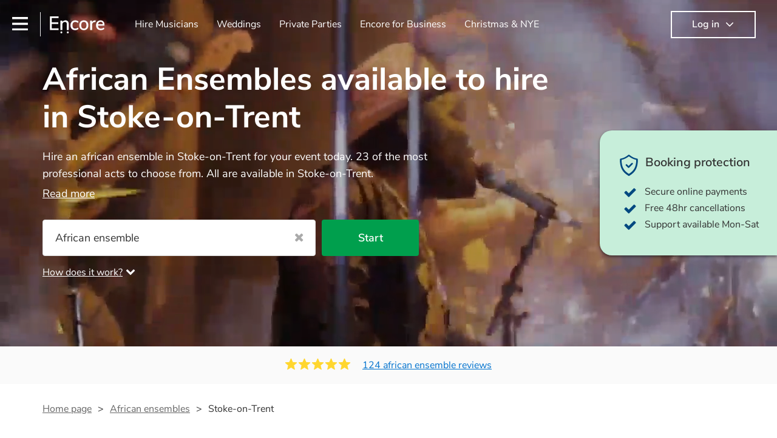

--- FILE ---
content_type: text/html; charset=utf-8
request_url: https://encoremusicians.com/hire/african-ensembles/stoke-on-trent
body_size: 76058
content:
<!DOCTYPE html><html lang="en"><head><title>Best African Ensembles for Hire in Stoke-on-Trent</title><meta type="category-page"><meta charset="utf-8"><meta http-equiv="X-UA-Compatible" content="IE=edge,chrome=1"><meta name="viewport" content="width=device-width, initial-scale=1.0, maximum-scale=5.0"><meta property="og:title" content="Best African Ensembles for Hire in Stoke-on-Trent"><meta property="og:site_name" content="Encore"><meta property="og:type" content="website"><meta property="og:image" content="https://encoremusicians.com/img/fb-share-client.jpg"><meta property="og:description" content="Hire an african ensemble in Stoke-on-Trent for your event today. 23 of the most professional acts to choose from. All are available in Stoke-on-Trent."><meta name="description" content="Hire an african ensemble in Stoke-on-Trent for your event today. 23 of the most professional acts to choose from. All are available in Stoke-on-Trent."><link rel="apple-touch-icon-precomposed" sizes="57x57" href="https://encoremusicians.com/img/apple-touch-icon-57x57.png"><link rel="apple-touch-icon-precomposed" sizes="114x114" href="https://encoremusicians.com/img/apple-touch-icon-114x114.png"><link rel="apple-touch-icon-precomposed" sizes="72x72" href="https://encoremusicians.com/img/apple-touch-icon-72x72.png"><link rel="apple-touch-icon-precomposed" sizes="144x144" href="https://encoremusicians.com/img/apple-touch-icon-144x144.png"><link rel="apple-touch-icon-precomposed" sizes="60x60" href="https://encoremusicians.com/img/apple-touch-icon-60x60.png"><link rel="apple-touch-icon-precomposed" sizes="120x120" href="https://encoremusicians.com/img/apple-touch-icon-120x120.png"><link rel="apple-touch-icon-precomposed" sizes="76x76" href="https://encoremusicians.com/img/apple-touch-icon-76x76.png"><link rel="apple-touch-icon-precomposed" sizes="152x152" href="https://encoremusicians.com/img/apple-touch-icon-152x152.png"><link rel="icon" type="image/png" href="https://encoremusicians.com/img/favicon-196x196.png" sizes="196x196"><link rel="icon" type="image/png" href="https://encoremusicians.com/img/favicon-128x128.png" sizes="128x128"><link rel="icon" type="image/png" href="https://encoremusicians.com/img/favicon-96x96.png" sizes="96x96"><link rel="icon" type="image/png" href="https://encoremusicians.com/img/favicon-32x32.png" sizes="32x32"><link rel="icon" type="image/png" href="https://encoremusicians.com/img/favicon-16x16.png" sizes="16x16"><meta name="application-name" content="Encore Musicians"><meta name="msapplication-TileColor" content="#009F4D"><meta name="msapplication-TileImage" content="https://encoremusicians.com/img/mstile-144x144.png"><meta name="msapplication-square70x70logo" content="https://encoremusicians.com/img/mstile-70x70.png"><meta name="msapplication-square150x150logo" content="https://encoremusicians.com/img/mstile-150x150.png"><meta name="msapplication-wide310x150logo" content="https://encoremusicians.com/img/mstile-310x150.png"><meta name="msapplication-square310x310logo" content="https://encoremusicians.com/img/mstile-310x310.png"><meta name="p:domain_verify" content="0ed437205947eaaaaa936a079b54d77d"><meta name="theme-color" content="#333333"><link type="application/opensearchdescription+xml" rel="search" title="Encore" href="/osdd.xml"><script type="application/ld+json">[{"@context":"http://schema.org","@type":"BreadcrumbList","itemListElement":[{"@type":"ListItem","position":1,"name":"Home","item":"https://encoremusicians.com/"},{"@type":"ListItem","position":2,"name":"African ensembles","item":"https://encoremusicians.com/hire/african-ensembles"},{"@type":"ListItem","position":3,"name":"Stoke-on-trent","item":"https://encoremusicians.com/hire/african-ensembles/stoke-on-trent"}]},{"@context":"http://schema.org","@type":"Service","serviceType":"African ensemble","name":"Hire African ensemble in Stoke-on-Trent","areaServed":"Stoke-on-Trent","provider":{"@type":"Organization","name":"Encore Musicians"},"hasOfferCatalog":{"@type":"OfferCatalog","itemListElement":[{"@type":"Offer","name":"Awale Jant Band","priceCurrency":"GBP","itemOffered":{"@type":"Service","url":"https://encoremusicians.com/Awale-Jant-Band","image":"https://storage.googleapis.com/encore_profilepictures/240/5e1cd4e280425f5ab391b7cf.jpg?1578950386185","potentialAction":{"@type":"Action","name":"Check availability","location":{"@type":"Place","name":"London"},"target":{"@type":"EntryPoint","httpMethod":"https://encoremusicians.com/Awale-Jant-Band/enquire"}}},"price":2625},{"@type":"Offer","name":"Batch Gueye Band","priceCurrency":"GBP","itemOffered":{"@type":"Service","url":"https://encoremusicians.com/Batch-Gueye-Band","image":"https://storage.googleapis.com/encore_profilepictures/240/57409d30c2d9884d12d1dc51.jpg?1636486904666","potentialAction":{"@type":"Action","name":"Check availability","location":{"@type":"Place","name":"Bristol"},"target":{"@type":"EntryPoint","httpMethod":"https://encoremusicians.com/Batch-Gueye-Band/enquire"}}},"price":1900},{"@type":"Offer","name":"Tsungai and Friends","priceCurrency":"GBP","itemOffered":{"@type":"Service","url":"https://encoremusicians.com/Tega-Tega","image":"https://storage.googleapis.com/encore_profilepictures/240/5978ec96b5d1d9510298e418.jpg?1665485181890","potentialAction":{"@type":"Action","name":"Check availability","location":{"@type":"Place","name":"London"},"target":{"@type":"EntryPoint","httpMethod":"https://encoremusicians.com/Tega-Tega/enquire"}}},"price":790},{"@type":"Offer","name":"Abeo","priceCurrency":"GBP","itemOffered":{"@type":"Service","url":"https://encoremusicians.com/Abeo","image":"https://storage.googleapis.com/encore_profilepictures/240/637b97ead231c2a9e8d0c36b.jpg?1669050566117","potentialAction":{"@type":"Action","name":"Check availability","location":{"@type":"Place","name":"London"},"target":{"@type":"EntryPoint","httpMethod":"https://encoremusicians.com/Abeo/enquire"}}},"price":850},{"@type":"Offer","name":"Afla Sackey & Afrik Bawantu","priceCurrency":"GBP","itemOffered":{"@type":"Service","url":"https://encoremusicians.com/AfrikBawantu","image":"https://storage.googleapis.com/encore_profilepictures/240/59e5b81279eeccf243df5926.jpg?1522174107535","potentialAction":{"@type":"Action","name":"Check availability","location":{"@type":"Place","name":"London"},"target":{"@type":"EntryPoint","httpMethod":"https://encoremusicians.com/AfrikBawantu/enquire"}}},"price":5000},{"@type":"Offer","name":"Guacamaya ","priceCurrency":"GBP","itemOffered":{"@type":"Service","url":"https://encoremusicians.com/Guacamaya-Latin-Band","image":"https://storage.googleapis.com/encore_profilepictures/240/651536a7b0f18eb4f2e5710b.jpg?1695898029269","potentialAction":{"@type":"Action","name":"Check availability","location":{"@type":"Place","name":"Manchester"},"target":{"@type":"EntryPoint","httpMethod":"https://encoremusicians.com/Guacamaya-Latin-Band/enquire"}}},"price":1250},{"@type":"Offer","name":"Zukira Duo","priceCurrency":"GBP","itemOffered":{"@type":"Service","url":"https://encoremusicians.com/Zukira-Duo","image":"https://storage.googleapis.com/encore_profilepictures/240/632434e4710bb327516941f6.jpg?1730234448112","potentialAction":{"@type":"Action","name":"Check availability","location":{"@type":"Place","name":"London"},"target":{"@type":"EntryPoint","httpMethod":"https://encoremusicians.com/Zukira-Duo/enquire"}}},"price":800},{"@type":"Offer","name":"Revelation Avenue","priceCurrency":"GBP","itemOffered":{"@type":"Service","url":"https://encoremusicians.com/Revelation-Avenue","image":"https://storage.googleapis.com/encore_profilepictures/240/684adf660939565b3ed45c7a.jpg?1749738562951","potentialAction":{"@type":"Action","name":"Check availability","location":{"@type":"Place","name":"London"},"target":{"@type":"EntryPoint","httpMethod":"https://encoremusicians.com/Revelation-Avenue/enquire"}}}},{"@type":"Offer","name":"South African Cultural Gospel Choir","priceCurrency":"GBP","itemOffered":{"@type":"Service","url":"https://encoremusicians.com/South-African-Cultural-Gospel-Choir","image":"https://storage.googleapis.com/encore_profilepictures/240/6495e4e828458f98fa02c32b.jpg?1687715016522","potentialAction":{"@type":"Action","name":"Check availability","location":{"@type":"Place","name":"London"},"target":{"@type":"EntryPoint","httpMethod":"https://encoremusicians.com/South-African-Cultural-Gospel-Choir/enquire"}}},"price":1187.5},{"@type":"Offer","name":"Vincent Bugozi","priceCurrency":"GBP","itemOffered":{"@type":"Service","url":"https://encoremusicians.com/Vincent-Bugozi-2","image":"https://storage.googleapis.com/encore_profilepictures/240/63c93ab3388958d01ce6d262.jpg?1674656312096","potentialAction":{"@type":"Action","name":"Check availability","location":{"@type":"Place","name":"London"},"target":{"@type":"EntryPoint","httpMethod":"https://encoremusicians.com/Vincent-Bugozi-2/enquire"}}},"price":1750},{"@type":"Offer","name":"Cissokho's Coute Diomboulou Band","priceCurrency":"GBP","itemOffered":{"@type":"Service","url":"https://encoremusicians.com/Jali-Fily-Cissokhos-COUTE-DIOMBOULOU-BAND","image":"https://storage.googleapis.com/encore_profilepictures/240/58f358269469cf704c74b8fb.jpg?1502814216076","potentialAction":{"@type":"Action","name":"Check availability","location":{"@type":"Place","name":"Oxfordshire"},"target":{"@type":"EntryPoint","httpMethod":"https://encoremusicians.com/Jali-Fily-Cissokhos-COUTE-DIOMBOULOU-BAND/enquire"}}},"price":1100},{"@type":"Offer","name":"Joe's Jazz","priceCurrency":"GBP","itemOffered":{"@type":"Service","url":"https://encoremusicians.com/Joes-Jazz","image":"https://storage.googleapis.com/encore_profilepictures/240/5ac7af2c3bbb558430ce2584.jpg?1523037267812","potentialAction":{"@type":"Action","name":"Check availability","location":{"@type":"Place","name":"Bournemouth"},"target":{"@type":"EntryPoint","httpMethod":"https://encoremusicians.com/Joes-Jazz/enquire"}}}},{"@type":"Offer","name":"Rey Crespo & Cuban Ensemble","priceCurrency":"GBP","itemOffered":{"@type":"Service","url":"https://encoremusicians.com/Rey-Crespo--Cuban-Ensemble","image":"https://storage.googleapis.com/encore_profilepictures/240/5693e0bd2ad755633f1d9b80.jpg?1502809845007","potentialAction":{"@type":"Action","name":"Check availability","location":{"@type":"Place","name":"London"},"target":{"@type":"EntryPoint","httpMethod":"https://encoremusicians.com/Rey-Crespo--Cuban-Ensemble/enquire"}}},"price":800},{"@type":"Offer","name":"Tribo da Gafieira","priceCurrency":"GBP","itemOffered":{"@type":"Service","url":"https://encoremusicians.com/Tribo-da-Gafieira","image":"https://storage.googleapis.com/encore_profilepictures/240/57da9bc6967759630ba581d8.jpg?1502814109134","potentialAction":{"@type":"Action","name":"Check availability","location":{"@type":"Place","name":"London"},"target":{"@type":"EntryPoint","httpMethod":"https://encoremusicians.com/Tribo-da-Gafieira/enquire"}}},"price":1280},{"@type":"Offer","name":"Lower Ground","priceCurrency":"GBP","itemOffered":{"@type":"Service","url":"https://encoremusicians.com/Lower-Ground","image":"https://storage.googleapis.com/encore_profilepictures/240/6894a76b0e0d1ce557a534d0.jpg?1764534588291","potentialAction":{"@type":"Action","name":"Check availability","location":{"@type":"Place","name":"London"},"target":{"@type":"EntryPoint","httpMethod":"https://encoremusicians.com/Lower-Ground/enquire"}}},"price":750},{"@type":"Offer","name":"360 Production","priceCurrency":"GBP","itemOffered":{"@type":"Service","url":"https://encoremusicians.com/-Production","image":"https://storage.googleapis.com/encore_profilepictures/240/647f539149589b5c3709184e.jpg?1686066540644","potentialAction":{"@type":"Action","name":"Check availability","location":{"@type":"Place","name":"London"},"target":{"@type":"EntryPoint","httpMethod":"https://encoremusicians.com/-Production/enquire"}}}},{"@type":"Offer","name":"MASSEMBAND","priceCurrency":"GBP","itemOffered":{"@type":"Service","url":"https://encoremusicians.com/MASSEMBAND-1","image":"https://storage.googleapis.com/encore_profilepictures/240/67dc4254dc20a724e788b0cd.jpg?1742488907380","potentialAction":{"@type":"Action","name":"Check availability","location":{"@type":"Place","name":"Romford"},"target":{"@type":"EntryPoint","httpMethod":"https://encoremusicians.com/MASSEMBAND-1/enquire"}}},"price":1187.5},{"@type":"Offer","name":"Berber Diffusion ","priceCurrency":"GBP","itemOffered":{"@type":"Service","url":"https://encoremusicians.com/Berber-Diffusion","image":"https://storage.googleapis.com/encore_profilepictures/240/65ba7c7e3dff3c3a1a9dd4cf.jpg?1736953562861","potentialAction":{"@type":"Action","name":"Check availability","location":{"@type":"Place","name":"London"},"target":{"@type":"EntryPoint","httpMethod":"https://encoremusicians.com/Berber-Diffusion/enquire"}}},"price":1562.5}]}},{"@context":"http://schema.org","@type":"LocalBusiness","url":"https://encoremusicians.com/hire/african-ensembles/stoke-on-trent","name":"Stoke-on-trent African ensembles","currenciesAccepted":"GBP","paymentAccepted":"All credit/debit cards","openingHours":"Mo-Su","logo":"https://encoremusicians.com/img/logo.png","image":"https://encoremusicians.com/img/logo.png","priceRange":"£320 - £4000+","aggregateRating":{"@type":"AggregateRating","ratingValue":4.96,"bestRating":"5","worstRating":"1","reviewCount":124},"telephone":"020 3111 1480","address":{"@type":"PostalAddress","streetAddress":"103 Gaunt Street","addressLocality":"London","addressRegion":"London","postalCode":"SE1 6DP","addressCountry":"UK"}},{"@context":"http://schema.org","@type":"FAQPage","mainEntity":[{"@type":"Question","name":"Can any african ensemble play my favourite song?","acceptedAnswer":{"@type":"Answer","text":"Professional african ensembles will often take requests, but you will need to give them plenty of notice. Please also keep in mind that african ensembles may ask for an small additional fee to prepare songs that aren't already on their song list. You can view the african ensemble's song list on their Encore profile."}},{"@type":"Question","name":"How much time do african ensembles take to set up?","acceptedAnswer":{"@type":"Answer","text":"Your african ensemble will usually arrive about an hour or so before their performance begins to set up and get settled before they start playing. To avoid any delays, make sure the performance space is ready for the african ensemble prior to their arrival."}},{"@type":"Question","name":"My venue has asked for the performer’s PLI & PAT inspection certificates. What are these?","acceptedAnswer":{"@type":"Answer","text":"PLI stands for Public Liability Insurance. This insurance covers damage to another person or their property (it is also known as third party insurance). As many of our african ensembles are members of the Musician's Union, they are already covered by PLI up to £10 million. PAT stands for portable appliance testing. Most of our african ensembles will already have a PAT inspection certificate for their musical equipment/PA system, which they can provide to your venue if they need it."}}]}]</script><!-- Google Tag Manager --><link rel="preconnect" href="https://www.googletagmanager.com" crossorigin><script async>window.dataLayer = window.dataLayer || [];
function gtag(){dataLayer.push(arguments);}
(function(w,d,s,l,i){w[l]=w[l]||[];w[l].push({'gtm.start':new Date().getTime(),event:'gtm.js'});var f=d.getElementsByTagName(s)[0],j=d.createElement(s),dl=l!='dataLayer'?'&l='+l:'';j.async=true;j.src='https://www.googletagmanager.com/gtm.js?id='+i+dl;f.parentNode.insertBefore(j,f);})(window,document,'script','dataLayer','GTM-TP4RD94');</script><!-- End Google Tag Manager --><link rel="canonical" href="https://encoremusicians.com/hire/african-ensembles/stoke-on-trent"><link rel="next" href="/hire/african-ensembles/stoke-on-trent?p=2"><link rel="preconnect" href="https://www.google.com" crossorigin><link rel="preconnect" href="https://www.google-analytics.com" crossorigin><link rel="preconnect" href="https://stats.g.doubleclick.net" crossorigin><link rel="preconnect" href="https://www.google.co.uk" crossorigin><link rel="preconnect" href="https://fonts.gstatic.com" crossorigin><link rel="preload" as="font" type="font/woff2" href="/dist/B-jkhYfk-fontawesome-webfont.woff2" crossorigin><link href="/dist/jdFxKazl-public.css" rel="stylesheet"><link href="/dist/mMvueLSW-font-awesome.css" rel="stylesheet"><style>.button__label,.public-navbar,.public-sidebar{font-size:16px}.button{border-radius:2px;height:50px;outline:0;padding:0 20px;white-space:nowrap}.button__label{font-weight:600;text-align:center}.public-navbar__wrapper{z-index:3001}.public-sidebar__backdrop{z-index:3002}.public-sidebar__container{z-index:3003}.index-page__head__search__button{z-index:3101}.index-page__head__search .autocomplete{z-index:3102}#navbar-react,.public-navbar__menu{position:relative}.public-navbar{-ms-flex-pack:space-between;border-bottom:1px solid #ddd;border-top:1px solid #0000;color:#666;display:flex;font-weight:600;height:80px;-moz-justify-content:space-between;-ms-justify-content:space-between;justify-content:space-between;padding:10px 20px}.public-navbar__left{-moz-align-items:center;-ms-align-items:center;align-items:center;display:flex;-moz-flex-direction:row;flex-direction:row;-moz-flex-grow:1;-ms-flex-grow:1;flex-grow:1;height:100%;margin-right:20px}.public-navbar__right{-ms-flex-pack:flex-end;-moz-align-items:center;-ms-align-items:center;align-items:center;display:flex;float:right;-moz-justify-content:flex-end;-ms-justify-content:flex-end;justify-content:flex-end}.public-navbar__separator{border-left:1px solid #eee;height:40px;margin:0 15px}.public-navbar__login{padding:0 15px;position:relative}.public-navbar__login__button{align-items:center;border:2px solid #333;color:#333;display:flex;height:45px;justify-content:center;line-height:43px;min-width:140px;padding:0 15px;text-align:center}.public-navbar__login__button__icon{margin-bottom:5px;margin-left:8px;position:relative;top:2px}.public-navbar__wrapper{background:#fff;left:0;position:absolute;right:0;top:0}.public-sidebar__backdrop{background:#000;bottom:0;display:none;left:0;opacity:.5;position:fixed;right:0;top:0}.public-sidebar__container{background:#fff;bottom:0;color:#666;font-weight:600;height:100%;left:-260px;overflow:hidden;padding:20px 0;position:fixed;top:0;width:260px}.public-sidebar__menu{height:100%;position:relative;white-space:nowrap}.public-sidebar__menu__mega-menu{display:none}@media (max-width:1200px){.public-sidebar__menu__mega-menu{display:block}}.public-sidebar__menu__inner{display:none;height:100%;height:calc(100% - 40px);vertical-align:top;white-space:normal;width:100%}.public-sidebar__menu__inner__heading{color:#333;font-size:18px;font-weight:600;margin-bottom:15px;margin-top:20px}.public-sidebar__menu__inner__scrollbox{-webkit-overflow-scrolling:touch;height:100%;height:calc(100% - 43px);overflow-y:scroll;padding:0 20px}.public-sidebar__menu__item{color:#666;display:block;font-weight:400;padding:10px 0;position:relative}.public-sidebar__menu__item__icon{fill:#666;color:#666;display:inline-block;height:18px;margin-right:8px;position:relative;top:4px;width:18px}.public-sidebar__menu__item__chevron-left{color:#666;display:inline-block;margin-right:10px;position:relative;top:5px}.public-sidebar__menu__item__chevron-right{color:#666;position:absolute;right:0;top:10px}.public-sidebar__menu__separator{border-bottom:1px solid #eee;margin:10px 0}#content{padding-top:0!important}@media (max-width:991px){.public-navbar__login{margin-top:10px;padding:0}.public-navbar__login__button{position:inherit;right:auto;top:auto}.public-navbar__login.--navbar{display:none}}.public-navbar__separator.--logo{margin:0 15px 0 20px}.public-mega-menu__nav{-moz-align-items:center;-ms-align-items:center;align-items:center;display:flex;height:60px;margin:0 auto;max-width:850px;overflow:hidden;padding:0 15px 0 30px}.public-mega-menu__nav__item{border-bottom:2px solid #0000;border-top:2px solid #0000;display:block;transition:.1s ease-in .2s}.public-mega-menu__nav__item.--active,.public-mega-menu__nav__item: hover{border-bottom:2px solid #333;color:#333}.public-mega-menu__nav__item__link{border-bottom:1px solid #0000;border-top:1px solid #0000;color:#666;cursor:pointer;display:block;font-weight:500;padding:10px 15px;transition:border,color .1s ease-in .2s;white-space:nowrap}.public-mega-menu__nav__item__link:hover{border-bottom:1px solid #fff;color:#333}.public-mega-menu__nav__item__filler{display:block;height:20px;opacity:0;position:absolute;width:100px}.public-navbar__menu__icon{background-repeat:no-repeat;background-size:cover;cursor:pointer;display:inline-block;height:22px;position:relative;top:2px;transition:ease-in;width:26px}.public-navbar__menu__icon.--default{background-image:url(/img/navbar/menu-black.png)}.public-navbar__menu__icon.--default: active{filter:opacity(.5)}.public-navbar__menu__icon.--transparent{background-image:url(/img/navbar/menu-white.png)}.public-navbar__menu__icon.--transparent: active{filter:opacity(.5)}.public-navbar__menu__quote-count{background:#d0021b;border-radius:50%;color:#fff;display:none;font-size:12px;left:16px;padding:0 5px;position:absolute;top:-10px}@media (max-width:767px){.public-navbar__menu__quote-count{display:block}}.public-navbar__logo{background-image:url([data-uri]);background-position:50%;background-repeat:no-repeat;background-size:100%;cursor:pointer;height:30px;margin-right:5px;position:relative;top:1px;transition:0s ease-in .2s;width:90px}.public-navbar__wrapper.--transparent{background:#0000;color:#fff}.public-navbar__wrapper.--transparent .public-navbar{border-bottom:1px solid #0000}.public-navbar__wrapper.--transparent .public-navbar__logo{background-image:url([data-uri])}.public-navbar__wrapper.--transparent .public-navbar__enquiry.--navbar .public-navbar__enquiry__event-expand,.public-navbar__wrapper.--transparent .public-navbar__enquiry.--navbar .public-navbar__enquiry__event-label,.public-navbar__wrapper.--transparent .public-navbar__messages__icon{color:#fff}.public-navbar__wrapper.--transparent .public-navbar__enquiry.--navbar .public-navbar__enquiry__label,.public-navbar__wrapper.--transparent .public-navbar__login.--navbar .public-navbar__login__button{border:2px solid #fff;color:#fff}.public-navbar__wrapper.--transparent .public-navbar__login.--navbar .public-navbar__login__button: hover{border:2px solid #ddd;color:#ddd}.public-navbar__wrapper.--transparent .public-mega-menu__nav__item{border-bottom:2px solid #0000}.public-navbar__wrapper.--transparent .public-mega-menu__nav__item__link{color:#fff}.public-navbar__wrapper.--transparent .public-navbar__menu__icon{background-image:url(/img/navbar/menu-white.png)}</style><style>.button{height:50px;padding:0 20px;border-radius:2px;outline:0}.button.\--primary{background-color:#009f4d;border:1px solid #009f4d;color:#fff}.button.\--primary:hover{background-color:#00bb5b;border:1px solid #00bb5b}.button.\--primary:active,.button.\--primary:active:focus,.button.\--primary:focus{background-color:#029348;border:1px solid #029348}.button.\--secondary{background-color:#0072ce;border:1px solid #0072ce;color:#fff}.button.\--secondary:hover{background-color:#1383de;border:1px solid #1383de}.button.\--secondary:active,.button.\--secondary:active:focus,.button.\--secondary:focus{background-color:#006cc4;border:1px solid #006cc4}.button.\--tertiary{background-color:#fff;border:1px solid #ddd;color:#0072ce}.button.\--tertiary:hover{color:#1383de;border-color:#0072ce}.button.\--tertiary:active,.button.\--tertiary:active:focus,.button.\--tertiary:focus{color:#006cc4}.button.\--alternative{background-color:#e0e0e0;border:1px solid #e0e0e0}.button.\--alternative:hover{background-color:#d3d3d3;border:1px solid #d3d3d3}.button.\--link{border:none;color:#333;text-decoration:underline;background:#fff}.button.\--disabled{cursor:default;opacity:.5}.button__icon{font-size:18px;top:1px;margin-right:10px}.button__label{text-align:center;font-size:16px;font-weight:600}.button__label.\--primary{color:#fff}.expandable-text__text{margin:0}.expandable-text__button{display:inline-block;margin-top:5px;color:#0072ce}.expandable-text__button:hover{cursor:pointer}.expandable-text__button__icon{position:relative;top:2px;margin-left:5px;font-size:20px;font-weight:700}.star-rating__star:not(:last-child){margin-right:3px}.rating-banner{padding:20px 0 16px;background:#fafafa;min-height:62px}@media (max-width:767px){.rating-banner{padding:20px 0 18px;border-bottom:1px solid #eee}}.rating-banner__container{display:-webkit-box;display:-moz-box;display:-ms-flexbox;display:-webkit-flex;display:flex;-webkit-flex-direction:column;-moz-flex-direction:column;-ms-flex-direction:column;flex-direction:column}@media (max-width:767px){.rating-banner__container{max-width:485px}}.rating-banner__rating{display:-webkit-box;display:-moz-box;display:-ms-flexbox;display:-webkit-flex;display:flex;margin-right:40px}@media (max-width:991px){.rating-banner__rating{-webkit-flex-direction:column;-moz-flex-direction:column;-ms-flex-direction:column;flex-direction:column;margin-right:0;margin-bottom:10px}}@media (max-width:767px){.rating-banner__rating{display:none}}.rating-banner__rating__text{font-size:16px;font-weight:600;line-height:22px;margin-right:10px}@media (max-width:991px){.rating-banner__rating__text{-webkit-box-ordinal-group:1;-moz-box-ordinal-group:1;-ms-flex-order:1;-webkit-order:1;order:1;display:block;margin-right:0;font-size:18px}}@media (max-width:991px){.rating-banner__rating__logo{-webkit-box-ordinal-group:0;-moz-box-ordinal-group:0;-ms-flex-order:0;-webkit-order:0;order:0;margin-bottom:3px}}.rating-banner__rating__logo__stars{position:relative;top:-6px;width:80px;margin-right:10px}.rating-banner__rating__logo__company{display:inline-block;position:relative;top:-1px;height:20px}@media (max-width:991px){.rating-banner__rating__logo__company{left:-6px}}.rating-banner__rating__logo__company a{color:#333}.rating-banner__reviews{display:-webkit-box;display:-moz-box;display:-ms-flexbox;display:-webkit-flex;display:flex;-webkit-justify-content:center;-moz-justify-content:center;-ms-justify-content:center;justify-content:center;-ms-flex-pack:center}@media (max-width:991px){.rating-banner__reviews{-webkit-flex-direction:row;-moz-flex-direction:row;-ms-flex-direction:row;flex-direction:row}}.rating-banner__reviews__link{color:#0072ce;text-decoration:underline}.rating-banner__reviews .star-rating__container{margin-right:20px;position:relative;top:-3px;white-space:nowrap}@media (max-width:991px){.rating-banner__reviews .star-rating__container{margin-right:10px}}.breadcrumb{display:-webkit-box;display:-moz-box;display:-ms-flexbox;display:-webkit-flex;display:flex;-webkit-flex-wrap:wrap;-moz-flex-wrap:wrap;-ms-flex-wrap:wrap;flex-wrap:wrap;margin-bottom:30px}@media (max-width:767px){.breadcrumb{margin-bottom:20px}}.breadcrumb__item{position:relative;font-size:16px;line-height:22px}@media (max-width:767px){.breadcrumb__item{line-height:28px}}.breadcrumb__item__label.\--active{color:#333}.breadcrumb__item__label.\--link{color:#666;cursor:pointer;text-decoration:underline}.breadcrumb__item:not(:last-child){margin-right:10px;padding-right:20px}.breadcrumb__item:not(:last-child):after{content:">";position:absolute;right:0}.autocomplete__container{width:200px}.autocomplete__label{font-size:16px;margin-bottom:10px}.autocomplete__input{height:40px;width:100%;border-radius:4px;border:1px solid #ddd;background-color:#fff;padding:5px 8px;-webkit-appearance:none;outline:0}.autocomplete__close{position:absolute;font-size:20px;color:#aaa;right:19px;top:19px;cursor:pointer}.autocomplete__close:hover{color:#888}.autocomplete__dropdown{position:relative;width:100%;z-index:1000}.autocomplete__dropdown__list{width:100%;max-height:200px;overflow-y:scroll;border:1px solid #ddd;background-color:#fff;list-style:none;padding:0;border-radius:4px;margin-top:0;margin-bottom:0}.autocomplete__dropdown__list.\--message{border-bottom-left-radius:0;border-bottom-right-radius:0}.autocomplete__dropdown__list__container{position:absolute;z-index:99;width:100%}.autocomplete__dropdown__list__item{height:40px;padding:10px;overflow:hidden}.autocomplete__dropdown__list__item:hover{cursor:pointer}.autocomplete__dropdown__list__item.\--active{background-color:#eee}.autocomplete__dropdown__list__item.\--no-result:hover{background-color:#fff;cursor:auto}.autocomplete__dropdown__list__message{font-size:14px;border:1px solid #ddd;background-color:#fff;padding:10px;border-bottom-left-radius:4px;border-bottom-right-radius:4px}.autocomplete__dropdown__list__message__link{font-size:14px;text-decoration:underline;cursor:pointer}.pac-item{padding:5px 10px}.pac-icon{display:none}.pac-logo:after{background-size:80px 10px}#rheostat-slider .rheostat{overflow:visible}#rheostat-slider .rheostat-slider{margin:15px 15px 10px;max-width:350px}#rheostat-slider .rheostat-background{background-color:#fbfbfb;border:1px solid #ddd;position:relative;height:10px!important;top:-3px;border-radius:4px}#rheostat-slider .rheostat-progress{z-index:3;background-color:#0072ce!important;position:absolute!important;border-radius:4px;height:10px;top:-3px}#rheostat-slider .rheostat-handle{position:absolute;cursor:pointer;width:30px!important;height:30px!important;border:1px solid #ddd!important;background-color:#fbfbfb!important;border-radius:30px!important;outline:0!important;z-index:4!important;box-shadow:0 2px 2px rgba(72,72,72,.3)!important;margin-left:-16px!important;top:-14px!important}#rheostat-slider .rheostat-handle:after,#rheostat-slider .rheostat-handle:before{content:"";display:block;position:absolute;background-color:#fbfbfb}.input__label{font-size:16px;margin-bottom:10px}.input__field{height:35px;width:200px;border-radius:4px;border:1px solid #e5e5e5;background-color:#fff;padding:5px 8px;-webkit-appearance:none;outline:0;display:inline-block}.input__error{display:inline-block;margin-left:20px}@media (max-width:767px){.input__error{display:block;margin-left:0;margin-top:10px}}.input__error__icon{color:red;font-size:18px}.input__error__text{color:red;margin-left:10px;font-size:14px}.input__criteria__container{margin-top:5px}.input__criteria__item{display:inline-block}.input__criteria__item:not(:last-child){margin-right:10px}.input__criteria__icon{margin-right:5px;color:#0072ce;font-size:14px}.input__criteria__text{font-size:12px;color:#333}.text-selector__text{height:60px;width:164px;border:1px solid #ddd;border-radius:4px;background-color:#fff;color:#666;font-size:16px;font-weight:500;padding:5px 10px;cursor:pointer;display:table-cell;vertical-align:middle;text-align:center}.text-selector__text:hover{box-shadow:0 1px 2px rgba(0,0,0,.2);color:#0072ce}.text-selector__text.\--selected{border:1px solid #0072ce;color:#0072ce}.editable-text-selector__text{height:58px;width:164px;border:1px solid #ddd;border-radius:4px;background-color:#fff;color:#0072ce;font-size:16px;font-weight:500;padding:5px 20px;cursor:pointer;display:table-cell;vertical-align:middle;text-align:center}.editable-text-selector__text:hover{box-shadow:0 1px 2px rgba(0,0,0,.2)}.editable-text-selector__text.\--selected{cursor:auto;border:1px solid #0072ce}.editable-text-selector__input{height:40px;padding:5px 0;border:0;border-bottom:1px solid #ddd;-webkit-appearance:none;outline:0;color:#333;width:100%}.editable-text-selector__input::-moz-placeholder{font-size:16px;font-style:italic}.editable-text-selector__input::-ms-input-placeholder{font-size:16px;font-style:italic}.editable-text-selector__input::-webkit-input-placeholder{font-size:16px;font-style:italic}.radio-selector-group__container>.text-selector__container{display:inline-block;margin-right:10px}.radio-selector-group__container>.text-selector__container:last-child{margin-right:0}@media (max-width:450px){.radio-selector-group__container>.text-selector__container{display:table;margin-bottom:10px;width:100%}.radio-selector-group__container>.text-selector__container:last-child{margin-bottom:0}}.radio-selector-group__label{font-size:16px;line-height:22px;margin-bottom:10px}.video-player__wrapper{position:relative;width:100%}.video-player__wrapper:hover{cursor:pointer}.video-player__wrapper:hover .video-player__overlay{display:block}.video-player__overlay{display:none;position:absolute;top:0;left:0;bottom:0;right:0;background:#000;opacity:.5}.video-player__controls{position:absolute;top:40%;display:table;height:50px;color:#fff;width:100%;z-index:1}.video-player__controls__left{width:100px;display:table-cell;text-align:center;vertical-align:middle}.video-player__controls__middle{width:calc(100% - 200px);display:table-cell;text-align:center;vertical-align:middle}.video-player__controls__right{width:100px;display:table-cell;text-align:center;vertical-align:middle}.video-player__controls__btn-watch{width:120px;height:40px;color:#333;background:#fff;border-radius:20px;cursor:pointer;line-height:40px;margin:0 auto}.video-player__controls__btn-watch__icon{margin-right:10px}.video-player__controls__btn-next,.video-player__controls__btn-prev{cursor:pointer;font-size:45px}.vimeo-player,.youtube-player{background:#000}.vimeo-player__thumbnail,.youtube-player__thumbnail{background-color:#000;background-position:50%;background-repeat:no-repeat;height:350px;background-size:cover}@media (max-width:450px){.vimeo-player__thumbnail,.youtube-player__thumbnail{height:60vw}}.profile-tile{position:relative;background:#fff;color:#333;margin-bottom:20px;height:550px;max-width:360px;border-radius:4px;overflow:hidden;border:1px solid #ddd}@media (max-width:767px){.profile-tile{height:auto;min-height:550px}}.profile-tile:hover{box-shadow:0 1px 2px rgba(0,0,0,.2)}.profile-tile:hover .profile-tile__info__section{background:#fdfdfd}.profile-tile:hover .profile-tile__info__reviews__link:not(.\--no-reviews){text-decoration:underline}.profile-tile:hover .profile-tile__info__reviews__link:not(.\--no-reviews):hover{text-decoration:none}.profile-tile__video{width:100%;height:360px;overflow:hidden;background:#000}.profile-tile__video__close{position:absolute;left:12px;top:20px;cursor:pointer;color:#ddd;font-size:20px}.profile-tile__video .video-player__wrapper{top:60px;height:200px;overflow:hidden}@media (max-width: 767px) {#category-page .category-page__video-header__video-overlay.violinist {object-position:75%}#category-page .category-page__video-header__video-overlay.entertainer,#category-page .category-page__video-header__video-overlay.wedding-entertainer {object-position: 65%}}.profile-tile__image{display:block;background-size:cover;background-repeat:no-repeat;background-position:50%;width:100%;object-fit:cover;aspect-ratio:1}.profile-tile__image:hover{cursor:pointer}.profile-tile__image__section{position:relative}.profile-tile__image__overlay{position:absolute;top:0;left:0;right:0;height:360px;z-index:1;cursor:pointer}@media (max-width:991px){.profile-tile__image__overlay{display:none}.profile-tile__image__overlay.--category-overlay{display:block}}.profile-tile__image__overlay.overlay {width: 100%;height: 100%;top: 0;display: none}.profile-tile__image__overlay:hover.overlay {display: flex;align-items: center;justify-content: center;top: 0;background-color: rgba(0, 0, 0, 0.5);transition: background-color 0.2s linear;}@media (max-width:991px){.profile-tile__image__overlay:hover.overlay{display:none}}.profile-tile__image__overlay__text{position:absolute;top:160px;left:0;right:0;text-align:center;color:#fff;z-index:2;display:none;font-size:18px}.profile-tile__image__overlay__curtain{width:100%;height:100%;background-color:transparent;transition:background-color .2s linear}.profile-tile__image__overlay:hover .profile-tile__image__overlay__curtain{background-color:rgba(0,0,0,.5)}.profile-tile__image__overlay:hover .profile-tile__image__overlay__text{display:block}.profile-tile__label{position:absolute;top:10px;left:15px;background-color:#009f4d;color:#fff;padding:10px 15px;border-radius:2px;font-weight:600}.profile-tile__label .fa{margin-right:6px}.profile-tile__overlay{position:absolute;bottom:0;right:0;left:0;z-index:3}.profile-tile__buttons__section{display:-webkit-box;display:-moz-box;display:-ms-flexbox;display:-webkit-flex;display:flex;-webkit-justify-content:space-between;-moz-justify-content:space-between;-ms-justify-content:space-between;justify-content:space-between;-ms-flex-pack:space-between;-webkit-align-items:center;-moz-align-items:center;-ms-align-items:center;align-items:center;padding:18px 15px}.profile-tile__buttons__watch-btn{-webkit-flex-basis:50%;-moz-flex-basis:50%;-ms-flex-basis:50%;flex-basis:50%;margin-right:5px}.profile-tile__buttons__watch-btn .button{width:100%;height:45px;border-radius:22px;padding:0 10px;transition:border-radius .2s ease-out}.profile-tile__buttons__watch-btn.\--media-playing .button{border-radius:4px}.profile-tile__buttons__watch-btn__icon{font-size:16px;top:-2px;margin-right:10px}.profile-tile__buttons__quote-btn{-webkit-flex-basis:50%;-moz-flex-basis:50%;-ms-flex-basis:50%;flex-basis:50%;margin-left:5px;height:45px;line-height:45px;background:#fff;padding:0 5px;border-radius:22px;text-align:center;border:1px solid #ddd;transition:border-radius .2s ease-out}.profile-tile__buttons__quote-btn.\--media-playing{border-radius:4px}.profile-tile__buttons__quote-btn.\--disabled{cursor:default}.profile-tile__buttons__quote-btn.\--confirmed{background:#fafafa;white-space:nowrap}.profile-tile__buttons__quote-btn__icon{font-size:18px;margin-right:5px}.profile-tile__buttons__quote-btn__icon.\--confirmed{color:#009f4d;cursor:default!important}.profile-tile__buttons__quote-btn__text{color:#0072ce;font-size:16px;line-height:16px;font-weight:600;white-space:nowrap}.profile-tile__buttons__quote-btn__text.\--confirmed{color:#666}.profile-tile__buttons__quote-btn:hover__text{color:#1383de}.profile-tile__info__section{background:#fff;padding:15px;overflow:hidden;min-height:120px;border-top:1px solid #eee}.profile-tile__info__top{display:-webkit-box;display:-moz-box;display:-ms-flexbox;display:-webkit-flex;display:flex;-webkit-justify-content:space-between;-moz-justify-content:space-between;-ms-justify-content:space-between;justify-content:space-between;-ms-flex-pack:space-between;margin-bottom:2px}.profile-tile__info__top.\--noprice{margin-bottom:8px}.profile-tile__info__middle{overflow:hidden;max-height:58px;margin-bottom:5px}.profile-tile__info__bottom{display:-webkit-box;display:-moz-box;display:-ms-flexbox;display:-webkit-flex;display:flex}.profile-tile__info__shortbio{min-height:76px;margin-top:10px;color:#777}@media (max-width:767px){.profile-tile__info__shortbio{min-height:auto}}.profile-tile__info__shortbio .expandable-text__button{color:#666;font-size:14px;margin-top:2px;text-decoration:underline}.profile-tile__info__shortbio .expandable-text__button:hover{text-decoration:none}.profile-tile__info__reviews__stars{margin-right:5px}.profile-tile__info__reviews__star{color:#fde16d;font-size:16px;letter-spacing:2px}.profile-tile__info__reviews__link{font-size:14px;white-space:nowrap}.profile-tile__info__reviews__link:not(.\--no-reviews){color:#666;cursor:pointer}@media (max-width:991px){.profile-tile__info__reviews__link:not(.\--no-reviews){text-decoration:underline}}.profile-tile__info__reviews__link.\--no-reviews{color:#666}.profile-tile__info__price{color:#009f4d;font-weight:700;position:relative;top:-4px;-webkit-touch-callout:none;-webkit-user-select:none;-khtml-user-select:none;-moz-user-select:none;-ms-user-select:none;user-select:none}.profile-tile__info__price__label{font-size:16px;margin-right:5px}.profile-tile__info__price__value{font-size:20px}.profile-tile__info__name{font-size:20px;cursor:pointer}.profile-tile__info__name__text{display:inline-block;color:#333;font-size:20px;font-weight:500;line-height:26px;margin:0 10px 0 0}.profile-tile__info__name__link{display:inline-block;white-space:nowrap;font-size:16px;color:#0072ce}.profile-tile__info__name__link:hover{color:#1383de}.profile-tile__info__tag{font-size:16px;color:#555;margin-right:10px;overflow:hidden;text-overflow:ellipsis;white-space:nowrap;display:inline-block;max-width:50%}.profile-tile__info__location{display:table;font-size:16px;white-space:nowrap}.profile-tile__info__location__icon{padding:0 6px 0 2px;display:table-cell;font-size:18px;position:relative;left:1px;top:1px}.profile-tile__info__location__text{display:inline-block;vertical-align:bottom;max-width:150px;overflow:hidden;text-overflow:ellipsis;white-space:nowrap;color:#555}.profile-tile__info__location__text.\--distance{max-width:130px}.profile-tile__info__location__distance{display:inline-block;color:#666;font-size:14px;margin-left:5px}.profile-tile__availability{display:-webkit-box;display:-moz-box;display:-ms-flexbox;display:-webkit-flex;display:flex}.profile-tile__availability__container{position:absolute;top:5px;left:5px;border-radius:8px;border:1px solid #ddd;background:#fff;z-index:5;overflow:hidden;padding:5px 10px;transition:all .3s linear}.profile-tile__availability__icon{top:1px;color:#009f4d;font-size:20px;margin-right:7px}.profile-tile__availability__label.\--media-playing b{display:none}@media (max-width:991px){.profile-tile__availability__label b{display:none}}.profile-tile__shortlist__container{position:absolute;top:10px;right:10px;border-radius:22px;height:45px;width:45px;cursor:pointer;background:hsla(0,0%,100%,.8);z-index:5;overflow:hidden;padding:0 12px 0 13px;transition:all .3s linear}.profile-tile__shortlist__container:hover:not(.\--shortlisted){background:#fff}.profile-tile__shortlist__container:hover:not(.\--shortlisted) .profile-tile__shortlist__icon{color:#d0021b}.profile-tile__shortlist__container.\--shortlisted{background:#fff}.profile-tile__shortlist__container.\--media-playing{width:125px;border-radius:2px;padding:0 20px}.profile-tile__shortlist__container.\--media-playing.\--shortlisted{background:#fff;width:145px}.profile-tile__shortlist__container.\--media-playing.\--shortlisted .profile-tile__shortlist__label{text-decoration:none;color:#333}.profile-tile__shortlist__button{display:-webkit-box;display:-moz-box;display:-ms-flexbox;display:-webkit-flex;display:flex;-webkit-align-items:center;-moz-align-items:center;-ms-align-items:center;align-items:center;overflow:hidden;height:100%}.profile-tile__shortlist__label{color:#666;text-decoration:underline}.profile-tile__shortlist__label.\--shortlisted{color:#333}.profile-tile__shortlist__icon{color:#666;font-size:20px;margin-right:5px;top:1px}.profile-tile__shortlist__icon.\--shortlisted{color:#d0021b;margin-left:0}.profile-tile__shortlist__icon:not(.\--shortlisted):hover{color:#d0021b}#SlidingPanel .sliding-panel__backdrop{position:fixed;top:0;left:0;right:0;bottom:0;z-index:4000;-webkit-overflow-scrolling:touch;background:rgba(0,0,0,.5)}#SlidingPanel .sliding-panel__content{position:fixed;top:100%;left:0;right:0;bottom:0;background:#fff;z-index:4001;overflow:scroll;-webkit-overflow-scrolling:touch;padding:40px}@media (max-width:991px){#SlidingPanel .sliding-panel__content{padding:20px}}#SlidingPanel .sliding-panel__content.\--show{transition:all .4s ease-out;top:40%}@media (max-width:991px){#SlidingPanel .sliding-panel__content.\--show{top:0}}#SlidingPanel .sliding-panel__content.\--hide{transition:all .2s ease-out;top:100%}#SlidingPanel .sliding-panel__close-btn{position:absolute;top:20px;right:40px;cursor:pointer;font-size:22px;width:24px;text-align:center}@media (max-width:767px){#SlidingPanel .sliding-panel__close-btn{right:20px}}.numbered-list__item{position:relative;margin-bottom:20px}.numbered-list__item:not(:last-child):after{content:"";border-left:2px solid #ddd;position:absolute;left:14px;top:30px;height:15px}.numbered-list__item__number{display:inline-block;vertical-align:top;width:30px;height:30px;text-align:center;border-radius:50%;margin-right:10px;padding:5px;position:relative;top:-3px;font-weight:700}.numbered-list__item__number.\--green{background:#009f4d;color:#fff}.numbered-list__item__number.\--gray{background:#f6f6f6;color:#0072ce}.numbered-list__item__text{display:inline-block;vertical-align:middle;font-size:18px;width:calc(100% - 50px)}.stop-scroll-fix{position:fixed;left:0;right:0;height:99999px;overflow-y:scroll}.alert-message__box{display:table;margin:15px 0;width:100%;max-width:850px;border-radius:3px;padding:10px 15px;max-width:600px}.alert-message__box.\--info{border:1px solid #222e4e;background-color:#e9f0ff}.alert-message__box.\--success{border:1px solid #468847;background-color:#dff0d8}.alert-message__box.\--warning{border:1px solid #f5a623;background-color:rgba(245,166,35,.1)}.alert-message__box.\--error{border:1px solid red;background-color:#ffe5df}.alert-message__box.\--warn{border:1px solid #f5a623;background-color:rgba(245,166,35,.1)}.alert-message__left-panel{display:table-cell;width:30px;vertical-align:top}.alert-message__right-panel{display:table-cell;font-size:16px}.alert-message__body__title{font-weight:700;margin:0;line-height:22px;margin-bottom:5px;margin-top:2px}.alert-message__body__description{font-weight:400;margin:0;line-height:22px;margin-bottom:2px}.alert-message__body__link{color:#0072ce;cursor:pointer}.alert-message__icon{font-size:22px;vertical-align:top}.alert-message__icon.\--info{color:#222e4e}.alert-message__icon.\--success{color:#468847}.alert-message__icon.\--warning{color:#f5a623}.alert-message__icon.\--error{color:red;top:-1px}.alert-message__icon.\--warn{color:#f5a623;top:-1px}.shortened-text__text{margin:0}.shortened-text__text:not(.\--expand).\--horizontal{text-overflow:ellipsis;white-space:nowrap}.shortened-text__button{padding-top:10px;color:#0072ce}.shortened-text__button.\--horizontal{padding-top:0;padding-left:10px}@media (max-width:767px){.shortened-text__button.\--horizontal{padding-top:10px;padding-left:0;width:100%}}.shortened-text__button.\--horizontal.\--expand{width:100%;padding-top:10px;padding-left:0}.shortened-text__button__text:hover{cursor:pointer}.bar-chart{position:relative}.bar-chart,.bar-chart__area{display:-webkit-box;display:-moz-box;display:-ms-flexbox;display:-webkit-flex;display:flex;-webkit-flex-grow:1;-moz-flex-grow:1;-ms-flex-grow:1;flex-grow:1}.bar-chart__area{-webkit-justify-content:space-between;-moz-justify-content:space-between;-ms-justify-content:space-between;justify-content:space-between;-ms-flex-pack:space-between;-webkit-align-items:flex-end;-moz-align-items:flex-end;-ms-align-items:flex-end;align-items:flex-end;z-index:1}.bar-chart__item{display:-webkit-box;display:-moz-box;display:-ms-flexbox;display:-webkit-flex;display:flex;-webkit-flex-direction:column;-moz-flex-direction:column;-ms-flex-direction:column;flex-direction:column;-webkit-align-items:center;-moz-align-items:center;-ms-align-items:center;align-items:center;-webkit-justify-content:flex-end;-moz-justify-content:flex-end;-ms-justify-content:flex-end;justify-content:flex-end;-ms-flex-pack:flex-end}.bar-chart__item:not(:last-child){margin-right:5px}.bar-chart__item__label{height:25px;font-size:12px;font-weight:600;line-height:25px;text-align:center}.bar-chart__item__bar{width:24px;border:1px solid #009f4d;border-radius:2px 2px 0 0;background-color:#7fcfa6}@media (max-width:450px){.bar-chart__item__bar{width:15px}}@media (max-width:767px){.bar-chart__item:not(:first-child):not(:last-child):not(:nth-child(6)) .bar-chart__item__bar{margin-bottom:25px}.bar-chart__item:not(:first-child):not(:last-child):not(:nth-child(6)) .bar-chart__item__label{display:none}}.bar-chart__background{position:absolute;top:0;right:0;left:0}.bar-chart__background__line{border-top:1px dashed #eee}.price-calculator-section__title{font-size:22px;font-weight:600;line-height:30px;margin-bottom:10px}.price-calculator-section__description{font-size:16px;line-height:22px;margin-bottom:20px}.price-calculator-section__default-stages{display:-webkit-box;display:-moz-box;display:-ms-flexbox;display:-webkit-flex;display:flex;margin-bottom:20px}@media (max-width:767px){.price-calculator-section__default-stages{-webkit-flex-direction:column;-moz-flex-direction:column;-ms-flex-direction:column;flex-direction:column}}.price-calculator-section__hidden-stages{padding-bottom:40px}.price-calculator-section__stage.\--hours{margin-right:50px}@media (max-width:767px){.price-calculator-section__stage.\--hours{margin-right:0;margin-bottom:20px}}@media (max-width:767px){.price-calculator-section__stage.\--hours .text-selector__container{display:inline-block;width:30%;vertical-align:top;margin-right:7px}}.price-calculator-section__stage.\--hours .text-selector__text{width:132px}@media (max-width:767px){.price-calculator-section__stage.\--group-size{margin-right:0}}@media (max-width:767px){.price-calculator-section__stage.\--group-size .text-selector__container{display:inline-block;width:30%;vertical-align:top;margin-right:7px}}.price-calculator-section__stage.\--group-size .text-selector__text{width:82px}.price-calculator-section__stage.\--quote{border-radius:8px;border:1px solid #eee;background:#f6f6f6;margin-bottom:30px;padding:20px;position:relative}.price-calculator-section__stage.\--inactive{opacity:.5}.price-calculator-section__stage__question{margin-bottom:20px}.price-calculator-section__stage__question.\--quote{margin-bottom:0;position:absolute;top:-9px;left:0}.price-calculator-section__stage__question__number{display:inline-block;vertical-align:top;width:25px;height:25px;text-align:center;background:#009f4d;color:#fff;border-radius:50%;margin-right:10px;padding:2px;position:relative;top:-3px}.price-calculator-section__stage__question__text{font-size:16px;font-weight:600;line-height:22px}.price-calculator-section__stage__quote__label{text-align:center;margin-bottom:5px}.price-calculator-section__stage__quote__value{font-size:20px;font-weight:600;line-height:24px;text-align:center}.price-calculator-section__stage__enquiry__row{display:-webkit-box;display:-moz-box;display:-ms-flexbox;display:-webkit-flex;display:flex}@media (max-width:991px){.price-calculator-section__stage__enquiry__row{-webkit-flex-direction:column;-moz-flex-direction:column;-ms-flex-direction:column;flex-direction:column}}.price-calculator-section__stage__enquiry__left{display:-webkit-box;display:-moz-box;display:-ms-flexbox;display:-webkit-flex;display:flex;-webkit-flex-basis:50%;-moz-flex-basis:50%;-ms-flex-basis:50%;flex-basis:50%}.price-calculator-section__stage__enquiry__expert{padding-right:20px}.price-calculator-section__stage__enquiry__expert__image{border-radius:50%;width:100px;height:100px}@media (max-width:991px){.price-calculator-section__stage__enquiry__expert__image{width:100px;height:100px}}@media (max-width:767px){.price-calculator-section__stage__enquiry__expert__image{width:60px;height:60px}}.price-calculator-section__stage__enquiry__expert__header{font-size:16px;font-weight:600;line-height:22px}.price-calculator-section__stage__enquiry__expert__text{margin-bottom:20px;font-size:16px;line-height:22px;max-width:270px}@media (max-width:767px){.price-calculator-section__stage__enquiry__expert__text{margin-bottom:10px}}@media (max-width:767px){.price-calculator-section__stage__enquiry__buttons.\--desktop{display:none}}.price-calculator-section__stage__enquiry__buttons.\--mobile{display:none}@media (max-width:767px){.price-calculator-section__stage__enquiry__buttons.\--mobile{display:block;margin-top:20px}}.price-calculator-section__stage__enquiry__buttons .button.\--primary{font-size:18px;height:50px;width:170px}@media (max-width:991px){.price-calculator-section__stage__enquiry__buttons .button.\--primary{width:100%}}.price-calculator-section__stage__enquiry__buttons .button.\--link{color:#666;background:0 0;height:40px;width:120px}@media (max-width:991px){.price-calculator-section__stage__enquiry__buttons .button.\--link{width:100%;margin-top:5px}}@media (max-width:767px){.price-calculator-section__stage__enquiry__buttons .button.\--link,.price-calculator-section__stage__enquiry__list{display:none}}.price-calculator-section__stage__enquiry__list__item{position:relative}.price-calculator-section__stage__enquiry__list__item:not(:last-child){margin-bottom:20px}.price-calculator-section__stage__enquiry__list__item:not(:last-child):after{content:"";border-left:2px solid #ddd;position:absolute;left:14px;top:30px;height:15px}.price-calculator-section__stage__enquiry__list__item__number{display:inline-block;vertical-align:top;width:30px;height:30px;text-align:center;background:#009f4d;color:#fff;border-radius:50%;margin-right:10px;padding:5px;position:relative;top:-3px}.price-calculator-section__stage__enquiry__list__item__text{display:inline-block;vertical-align:middle;font-size:16px;width:calc(100% - 50px)}.price-calculator-section__notification{max-width:420px;margin-top:-10px;margin-bottom:30px}.loading-container{padding-top:20px;text-align:center;display:table;width:100%;margin:0 auto}.loading-container .loading-content{display:table-cell;height:100%;vertical-align:middle;overflow:hidden}.loading-container .loading-content img{width:80px;height:80px;margin-bottom:20px}.loading-container .loading-content .loading-text{padding:0 15px;max-width:350px;margin:0 auto;min-width:250px;color:#333;font-family:Nunito Sans,sans-serif;font-size:24px;font-weight:500;line-height:29px;text-align:center;margin-top:20px}@media (max-width:767px){.loading-container .loading-content .loading-text{font-size:22px}}.loading-container .loading-content .loading-dots{margin-top:25px}@media (max-width:767px){.loading-container .loading-content .loading-dots{margin-top:20px}}.loading-container .loading-content .loading-dots .dot{margin-left:6px;margin-right:6px;display:inline-block;background-color:#009f4d;width:18px;height:18px;border-radius:50%}@media (max-width:767px){.loading-container .loading-content .loading-dots .dot{width:16px;height:16px}}.loading-container .loading-content .loading-dots span{animation-name:blink;animation-duration:1.4s;animation-iteration-count:infinite;animation-fill-mode:both}.loading-container .loading-content .loading-dots span:nth-child(2){animation-delay:.2s}.loading-container .loading-content .loading-dots span:nth-child(3){animation-delay:.4s}@keyframes blink{0%{opacity:.2}20%{opacity:1}to{opacity:.2}}.faqs{margin-top:50px}.faqs__title{font-size:28px;font-weight:600;margin:0}.faqs__description{font-size:16px;line-height:22px;margin:20px 0 0}.faqs__list{display:-webkit-box;display:-moz-box;display:-ms-flexbox;display:-webkit-flex;display:flex;-webkit-flex-wrap:wrap;-moz-flex-wrap:wrap;-ms-flex-wrap:wrap;flex-wrap:wrap;margin:30px 0 0}@media (max-width:767px){.faqs__list{-webkit-flex-direction:column;-moz-flex-direction:column;-ms-flex-direction:column;flex-direction:column}}.faqs__item{width:50%}.faqs__item:nth-child(odd){padding-right:30px}@media (max-width:767px){.faqs__item:nth-child(odd){padding-right:0}}.faqs__item:nth-child(2n){padding-left:20px}@media (max-width:767px){.faqs__item:nth-child(2n){padding-left:0}}@media (max-width:767px){.faqs__item{padding:0;width:100%}}.faqs__item:not(:last-child){margin-bottom:50px}@media (max-width:767px){.faqs__item:not(:last-child){margin-bottom:30px}}.faqs__icon{display:table-cell;color:#009f4d;font-size:22px;padding-right:10px}.faqs__question{display:table-cell;padding:0 0 20px;font-size:18px;font-weight:600;line-height:24px}.faqs .shortened-text__text{border:1px solid #eee;border-bottom:0;border-top-left-radius:8px;border-top-right-radius:8px;background-color:#f6f6f6;padding:20px 20px 0;font-size:16px;line-height:22px;white-space:pre-line;word-break:break-word}.faqs .shortened-text__button{width:100%;border:1px solid #eee;border-top:0;border-bottom-left-radius:8px;border-bottom-right-radius:8px;background-color:#f6f6f6;padding:10px 20px 20px}.article-tile{display:block;border-radius:4px;border:1px solid #ddd;background:#fff;overflow:hidden}.article-tile__header{height:150px}.article-tile__body{padding:20px;min-height:120px}@media (max-width:991px){.article-tile__body{min-height:140px}}@media (max-width:767px){.article-tile__body{min-height:auto}}.article-tile__footer{border-top:1px solid #ddd}.article-tile__image{background-repeat:no-repeat;background-size:cover;width:100%;height:150px}.article-tile__title{color:#333;font-size:18px;line-height:24px}.article-tile__description{color:#333;font-size:16px;line-height:22px}.article-tile__link{display:block;color:#0072ce;padding:20px;text-align:center}.articles-section{padding-bottom:50px}@media (max-width:991px){.articles-section__col:not(:last-child){margin-bottom:20px}}.articles-section__footer{text-align:center;margin-top:10px}.articles-section__link{display:inline-block;color:#0072ce;padding:20px}.trustedby-section{padding-bottom:50px;padding-top:40px;margin-bottom:40px;background:#fafafa}.category-articles-section{padding-bottom:20px}.category-articles-section__title{text-align:center;font-size:28px;font-weight:600;margin-bottom:10px}.category-articles-section__subtitle{font-size:16px;font-weight:500;text-align:center;padding-bottom:20px}@media (max-width:991px){.category-articles-section__subtitle{padding-bottom:10px}}@media (max-width:991px){.articles-section__col:not(:last-child){margin-bottom:0px}}.category-articles-section__footer{text-align:center;margin-top:10px}.category-articles-section__link{display:inline-block;color:#0072ce;cursor:pointer;padding:20px}.category-articles-section.article-tile{display:block;background:#ffffff;overflow:hidden;margin-top:20px;min-height:280px;height:auto;border:0;border-radius:5px}@media (max-width:767px){.category-articles-section.article-tile{min-height:auto}}.category-articles-section.article-tile__header{height:200px;border-radius:5px}.category-articles-section.article-tile__body{padding:15px;height:auto;text-align:center;min-height:auto}@media (min-width:767px){.category-articles-section.article-tile__body{min-height:130px;}}@media (min-width:1200px){.category-articles-section.article-tile__body{min-height:auto;}}.category-articles-section.article-tile__image{background-repeat:no-repeat;background-size:cover;width:100%;height:200px;object-fit:cover;border-radius:5px}.category-articles-section.article-tile__title{color:#333333;font-size:18px;line-height:24px}.category-articles-section.article-tile__description{color:#333333;font-size:16px;line-height:24px}.category-articles-section.article-tile__link{display:block;text-align:center;color:#0072CE;padding:20px;text-align:center}.trustedby-section__title{font-size:20px;font-weight:600;line-height:24px;margin-bottom:30px;text-align:center}.trustedby-section__list{display:-webkit-box;display:-moz-box;display:-ms-flexbox;display:-webkit-flex;display:flex;-webkit-justify-content:space-between;-moz-justify-content:space-between;-ms-justify-content:space-between;justify-content:space-between;-ms-flex-pack:space-between}@media (max-width:991px){.trustedby-section__list{-webkit-flex-direction:column;-moz-flex-direction:column;-ms-flex-direction:column;flex-direction:column;-webkit-align-items:center;-moz-align-items:center;-ms-align-items:center;align-items:center}}.trustedby-section__item{display:-webkit-box;display:-moz-box;display:-ms-flexbox;display:-webkit-flex;display:flex;-webkit-flex-direction:column;-moz-flex-direction:column;-ms-flex-direction:column;flex-direction:column;max-width:300px;padding:30px;background:#fff;border-radius:8px;text-align:center}.trustedby-section__item:not(:last-child){margin-right:40px}@media (max-width:991px){.trustedby-section__item:not(:last-child){margin-right:0;margin-bottom:30px}}.trustedby-section__item__header{margin-bottom:30px}.trustedby-section__item__body{margin-bottom:20px}.trustedby-section__item__footer{color:#666;font-size:15px}.trustedby-section__item__logo{max-width:155px;max-height:63px}.trustedby-section__item__review{font-size:16px;font-style:italic}.trustedby-section__item:first-child{padding-top:40px}.trustedby-section__item:nth-child(2){padding-top:64px}.trustedby-section__item:nth-child(2) img{top:-15px;position:relative}.make-enquiry-section{padding:50px 0 70px}.make-enquiry-section__title{font-size:24px;font-weight:600;line-height:32px;text-align:center;margin-bottom:10px}.make-enquiry-section__subtitle{font-size:28px;font-weight:600;line-height:38px;text-align:center;margin-bottom:10px}.make-enquiry-section__details__left{text-align:center}.make-enquiry-section__details__description{font-size:20px;font-weight:600;line-height:24px;margin-bottom:20px}@media (max-width:767px){.make-enquiry-section__details__description{text-align:center}}.make-enquiry-section__details__list{margin:30px 0 35px}.make-enquiry-section__details__list__item{position:relative;margin-bottom:20px}.make-enquiry-section__details__list__item:not(:last-child):after{content:"";border-left:2px solid #ddd;position:absolute;left:14px;top:30px;height:15px}.make-enquiry-section__details__list__item__number{display:inline-block;vertical-align:top;width:30px;height:30px;text-align:center;background:#009f4d;color:#fff;border-radius:50%;margin-right:10px;padding:5px;position:relative;top:-3px}.make-enquiry-section__details__list__item__text{display:inline-block;vertical-align:middle;font-size:18px;width:calc(100% - 50px)}@media (max-width:767px){.make-enquiry-section__details__button{text-align:center}}.make-enquiry-section__details__button .button{width:200px}@media (max-width:767px){.make-enquiry-section__details__button .button{width:100%}}.make-enquiry-section__expert{float:right;padding-right:20px}@media (max-width:767px){.make-enquiry-section__expert{float:none;padding-right:0}}.make-enquiry-section__expert__image{border-radius:50%;width:180px;height:180px}.make-enquiry-section__expert__description{font-size:16px;line-height:22px;max-width:260px;text-align:center;margin:15px auto 0}.enquiries-section{padding:0 0 40px;background:#fff}.enquiries-section__title{font-size:28px;font-weight:600;line-height:40px;text-align:center;margin-bottom:30px;margin-top:20px}.enquiries-section__list__item{display:-webkit-box;display:-moz-box;display:-ms-flexbox;display:-webkit-flex;display:flex;border:1px solid #ddd;border-radius:8px;padding:20px}.enquiries-section__list__item:not(:last-child){margin-bottom:20px}@media (max-width:991px){.enquiries-section__list__item{-webkit-flex-direction:column;-moz-flex-direction:column;-ms-flex-direction:column;flex-direction:column}}.enquiries-section__list__item__left{-webkit-flex-grow:1;-moz-flex-grow:1;-ms-flex-grow:1;flex-grow:1;margin-right:20px}@media (max-width:991px){.enquiries-section__list__item__left{margin-right:0;margin-bottom:20px}}.enquiries-section__list__item__title{font-size:20px;font-weight:600;line-height:28px;max-width:600px;margin-top:0;margin-bottom:10px}.enquiries-section__list__item__date{font-size:16px;line-height:22px;margin-bottom:20px}.enquiries-section__list__item__link{display:inline-block;font-size:16px;font-weight:600;color:#0072ce;cursor:pointer}.enquiries-section__list__item__quote__label{font-size:16px;margin-bottom:5px}.enquiries-section__list__item__quote__value{font-size:24px;font-weight:600;line-height:32px;margin-bottom:5px}.enquiries-section__list__item__quote__includes{max-width:200px}.reviews-section{padding:40px 0;background:#ffffff}.reviews-section__title{font-size:28px;font-weight:600;line-height:40px;text-align:center;margin-bottom:30px;margin-top:20px}@media (max-width: 991px) {.reviews-section__list {ms-flex-pack: flex-start;-webkit-overflow-scrolling: touch;-ms-overflow-style: -ms-autohiding-scrollbar;display: flex;flex-direction: row;flex-wrap: nowrap;gap: 10px;-moz-justify-content: flex-start;-ms-justify-content: flex-start;justify-content: flex-start;padding-left: 0;overflow: scroll;overflow-y: hidden;padding-bottom: 20px;}}@media (max-width: 991px) {.reviews-section__list__col {padding-bottom: 0px;border-bottom: none;display: flex;flex: 0 0 auto;width: 60%;padding-left: 0px;max-width:390px}.reviews-section__list__col:first-child {padding-left: 15px;}.reviews-section__list__col:last-child {padding-right: 15px;}}@media (max-width: 767px) {.reviews-section__list__col {width: 75%;}}@media (max-width:450px){.reviews-section__list__col{min-width:280px;width:85%}}.reviews-section__list__item {text-align: center;border: 1px solid #ddd;border-radius: 10px;height: auto;}@media (max-width: 767px) {.reviews-section__list__item {min-height: auto;}}.reviews-section__list__item__title {font-size: 14px;padding:0 15px;font-weight: 700;line-height: 18px;margin: 0;max-width: 100%;min-height: auto;color: #323232;}.reviews-section__list__item__title a{color:#323232;text-decoration: underline;}.reviews-section__list__item__title a:hover{color:#0072ce}.reviews-section__list__item__text {height: auto;min-height: 120px;padding: 15px;padding-top: 0px;font-weight: 600;}.reviews-section__list__item__text__caption {display: -webkit-box;-webkit-line-clamp: 4;-webkit-box-orient: vertical;overflow: hidden;font-size: 16px;line-height:22px;font-weight:700;color: #323232;}}@media (max-width: 767px) {.reviews-section__list__item__text__caption {min-height: auto}}.reviews-section__list__item__date {font-size: 16px;font-weight: 400;color: #666;line-height: 24px;margin: 0 auto 10px;min-height: 24px;}.reviews-section__list__item__image {border-radius: 0;height: 221px;margin-bottom: 20px;margin-top: 0px;width: 100%;object-fit: cover;object-position: top;border-top-left-radius: 10px;border-top-right-radius: 10px;}@media (max-width: 767px) {.reviews-section__list__item__image {height: 200px;}}.reviews-section__list__item__review {align-items: flex-end;display: flex;flex-direction: row;justify-content: center;margin: 0 auto 0px;max-width: 100%;min-height: 40px;padding: 0 15px;}.reviews-section__list__item__rating {margin-bottom: 20px;}.reviews-section__list__item__verified {display: inline-block;vertical-align: middle;position: relative;top: 2px;padding-bottom: 12px;}.reviews-section__list__item__verified__icon {display: table-cell;vertical-align: middle;font-size: 14px;color: #0072ce;top: -1px;padding-right: 7px;}.reviews-section__list__item__verified__text {display: table-cell;vertical-align: middle;font-size: 14px;color: #757575}.reviews-section__list__item .star-rating__container {display: inline-block;vertical-align: middle;margin-right: 15px;}.reviews-section__footer{text-align:center;margin-top:10px}.reviews-section__link{display:inline-block;color:#0072ce;padding:20px}.category-links-section{padding:40px;background-color:#fafafa}@media (max-width:767px){.category-links-section{padding:20px}}.category-links-section__title{font-size:24px;font-weight:600;line-height:32px;text-align:center;margin-top:0;margin-bottom:20px}.category-links-section__description{margin-bottom:40px}.category-links-section__description__title{font-size:18px;line-height:28px;text-align:center}.category-links-section__description__content{text-align:center}.category-links-section__enquiry-link{cursor:pointer;color:#0072ce}.category-links-section__contact-link{color:#333;text-decoration:underline;white-space:nowrap}.category-links-section__group__row{display:-webkit-box;display:-moz-box;display:-ms-flexbox;display:-webkit-flex;display:flex;-webkit-flex-wrap:wrap;-moz-flex-wrap:wrap;-ms-flex-wrap:wrap;flex-wrap:wrap}.category-links-section__group__row:after,.category-links-section__group__row:before{width:0}.category-links-section__group__col{margin-bottom:30px}.category-links-section__group__title{font-size:16px;font-weight:600;line-height:22px;margin-bottom:10px}.category-links-section__group__link{margin-bottom:8px}.category-links-section__group__link a{color:#666;font-size:16px;line-height:22px}#PageFooter .footer__container{color:#ccc;font-family:Nunito Sans,sans-serif;font-size:16px;background:#323232;padding:20px 120px}@media screen and (max-width:1200px){#PageFooter .footer__container{padding:20px}}#PageFooter .footer__column{vertical-align:top}@media screen and (max-width:767px){#PageFooter .footer__column.\--customer,#PageFooter .footer__column.\--discover{margin-bottom:20px}}#PageFooter .footer__list{margin-top:0;margin-bottom:0;text-align:left;padding:0;left:25px}@media screen and (max-width:767px){#PageFooter .footer__list{text-align:center}}#PageFooter .footer__list__title{color:#ccc;text-align:left;font-size:19px;margin:10px 0;font-weight:500;letter-spacing:0;white-space:nowrap}@media screen and (max-width:767px){#PageFooter .footer__list__title{text-align:center}}#PageFooter .footer__list__item{list-style-type:none}#PageFooter .footer__list__item:not(:last-child){margin-bottom:5px}#PageFooter .footer__list__item a{color:#ccc;text-decoration:none;font-weight:300;transition:none}#PageFooter .footer__list__item a:hover{color:#fff}#PageFooter .footer__list__item.\--social{margin-bottom:10px}@media screen and (max-width:767px){#PageFooter .footer__list__item.\--social{display:inline-block}}#PageFooter .footer__list__item__icon{margin-right:5px;font-size:22px;position:relative;top:2px}#PageFooter .footer__list__item__trustpilot{list-style-type:none}#PageFooter .footer__list__item__trustpilot a{color:#ccc}#PageFooter .footer__list__item__trustpilot__rating{margin-bottom:5px}#PageFooter .footer__list__item__trustpilot__rating__text{display:inline-block;margin-right:10px}@media screen and (max-width:767px){#PageFooter .footer__list__item__trustpilot__rating__text{margin-right:0}}#PageFooter .footer__list__item__trustpilot__rating .LazyLoad{display:inline-block}#PageFooter .footer__list__item__trustpilot__reviews{font-size:14px}#PageFooter .footer__list__item__trustpilot__reviews:hover{color:#fff}#PageFooter .footer__list__item__img{height:16px;position:relative;top:-1px}#PageFooter .footer__list__item .LazyLoad{display:inline-block}#PageFooter .footer__line{border:none;border-bottom:2px solid #555;height:1px;margin:.5em 0;padding:0;margin-top:15px}#PageFooter .footer__signature__row{vertical-align:middle;margin-top:15px;margin-bottom:5px}@media screen and (max-width:1200px){#PageFooter .footer__signature__column{text-align:center}}#PageFooter .footer__signature__logo{margin-right:15px}#PageFooter .footer__signature__name,#PageFooter .footer__signature__text{line-height:35px;font-size:14px;vertical-align:middle}#PageFooter .footer__signature__text{text-align:right}@media screen and (max-width:1200px){#PageFooter .footer__signature__text{text-align:center}}#PageFooter .footer__signature__icon{margin:0 2px}body,html{background-color:#fff}#category-page{color:#333}#category-page .pagination-buttons{display:block;text-align:center;padding:20px;margin:0}#category-page .pagination-buttons a .pag-button:hover{color:#0072ce}#category-page .pagination-buttons .pag-button{color:#111;display:inline-block;min-width:60px;height:40px;padding:0 5px;line-height:40px;vertical-align:middle;font-size:1.2em;transition:background .3s,color .3s linear}#category-page .pagination-buttons .ellipsis{background:0 0;margin:0 -20px}#category-page .pagination-buttons .vertical-bar{border-right:2px solid transparent}#category-page .pagination-buttons .active{margin:0 2px;background:#0072ce;border-radius:5px;color:#fff;width:35px}#category-page .pagination-buttons .arrow{vertical-align:baseline}#category-page .pagination-buttons .arrow:before{padding:0 5px}#category-page .pagination-buttons .arrow.fa-chevron-right{top:1px}@media (max-width:767px){#category-page .desktop-only{display:none!important}#category-page .pagination-buttons .pag-button{min-width:35px}#category-page .pagination-buttons .ellipsis{background:0 0;margin:0 -5px}}#category-page .category-page .articles-section .container,#category-page .category-page .data-section .container,#category-page .category-page .enquiries-section .container,#category-page .category-page .make-enquiry-section .container,#category-page .category-page .trustedby-section .container{max-width:960px}@media (max-width:767px){#category-page .category-page .container{max-width:485px}}#category-page .category-page__header{margin-bottom:30px}#category-page .category-page__header__container.\--default{padding-top:80px}#category-page .category-page__header__container .rating-banner{margin-bottom:30px}#category-page .category-page__header__container .breadcrumb{margin-bottom:20px}#category-page .category-page__header__title{display:inline;font-size:42px;font-weight:700;line-height:52px;margin:0;text-align:left;margin-right:20px}@media (max-width:767px){#category-page .category-page__header__title{display:block;margin-right:0;font-size:32px;line-height:36px;text-align:center}}#category-page .category-page__header__title__container{max-width:500px;margin-bottom:15px}@media (max-width:767px){#category-page .category-page__header__title__container{margin-bottom:10px}}#category-page .category-page__header__title__container .button{padding:0 10px}@media (max-width:767px){#category-page .category-page__header__title__container .button{margin:0 auto;display:block;padding:0}}#category-page .category-page__header__title__container .button__label{font-size:18px;color:#666;font-weight:600}#category-page .category-page__header__description{margin-bottom:30px;max-width:600px}#category-page .category-page__header__description .expandable-text__text{font-size:16px;margin:0}#category-page .category-page__header__description .expandable-text__button{display:inline-block;margin-top:5px;text-decoration:underline;font-size:16px}#category-page .category-page__header__buttons__button{height:44px;border-radius:25px;-webkit-appearance:none}@media (max-width:767px){#category-page .category-page__header__buttons__button{display:block;width:90%;margin:0 auto;margin-bottom:20px}#category-page .category-page__header__buttons__button.\--enquiry,#category-page .category-page__header__buttons__button.\--how{margin-bottom:20px}}#category-page .category-page__header__buttons__button.\--enquiry{width:225px;height:50px;border:2px solid #009f4d;background:#009f4d;color:#fff;margin-right:20px;font-size:18px;font-weight:600}#category-page .category-page__header__buttons__button.\--enquiry:hover{background-color:#00bb5b;border:1px solid #00bb5b}#category-page .category-page__header__buttons__button.\--enquiry:active,#category-page .category-page__header__buttons__button.\--enquiry:active:focus,#category-page .category-page__header__buttons__button.\--enquiry:focus{background-color:#029348;border:1px solid #029348}@media (max-width:767px){#category-page .category-page__header__buttons__button.\--enquiry{display:block;width:90%;margin:0 auto;margin-bottom:10px}}#category-page .category-page__header__buttons__button.\--how{text-decoration:underline;background:#fff;color:#666}#category-page .category-page__header__buttons__button.\--how{text-decoration:none;}#category-page .category-page__header__buttons__button.\--calculator{width:220px;padding-left:15px;height:50px;border:2px solid #0072ce;background:#0072ce;color:#fff;border-top-right-radius:0;border-bottom-right-radius:0}@media (max-width:767px){#category-page .category-page__header__buttons__button.\--calculator{width:calc(100% + 30px);margin-left:-15px;border-radius:0;margin-right:-15px;margin-bottom:30px}}#category-page .category-page__header__buttons__button__text{line-height:38px}#category-page .category-page__header__buttons__button__icon{position:relative;top:1px;font-size:16px}@media (max-width:767px){#category-page .category-page__header__buttons__button__icon{display:none}}#category-page .category-page__header__buttons__button__icon.\--enquiry{color:#fff;margin-left:5px}#category-page .category-page__header__buttons__button__icon.\--how{color:#666;margin-left:5px;top:-1px}#category-page .category-page__header__buttons__button__icon.\--calculator{color:#fff;margin-right:10px;font-size:20px}
#category-page .category-page__header__protection{position:absolute;right:0;top:215px;z-index:3;padding:40px 30px;background:#c7eeda;box-shadow:0 2px 4px rgba(0,0,0,.5);border-radius:20px 0 0 20px;max-width:330px}#category-page .category-page__header__protection.\--default{top:275px}@media (max-width:1200px){#category-page .category-page__header__protection{display:-webkit-box;display:-moz-box;display:-ms-flexbox;display:-webkit-flex;display:flex;position:static;max-width:100%;border-radius:0;box-shadow:none;padding:15px 40px}}@media (max-width:991px){#category-page .category-page__header__protection{-webkit-justify-content:space-between;-moz-justify-content:space-between;-ms-justify-content:space-between;justify-content:space-between;-ms-flex-pack:space-between;padding:15px}#category-page .category-page__header__protection.\--default{border-radius:15px;margin-bottom:20px}}#category-page .category-page__header__protection__header{display:-webkit-box;display:-moz-box;display:-ms-flexbox;display:-webkit-flex;display:flex;margin-bottom:15px}@media (max-width:1200px){#category-page .category-page__header__protection__header{-webkit-align-items:center;-moz-align-items:center;-ms-align-items:center;align-items:center;margin-bottom:0;margin-right:10px}}#category-page .category-page__header__protection__header__icon{background-image:url(/img/index/covid/booking-protection.svg);background-repeat:no-repeat;background-size:contain;background-position:top;width:35px;min-width:35px;height:35px;margin-right:10px}@media (max-width:991px){#category-page .category-page__header__protection__header__icon{width:30px;min-width:30px}}#category-page .category-page__header__protection__header__text{font-size:20px;line-height:26px;font-weight:600}@media (max-width:1200px){#category-page .category-page__header__protection__header__text{font-size:18px;line-height:22px}}@media (max-width:991px){#category-page .category-page__header__protection__header__text.\--default{font-size:16px;width:146px}}@media (max-width:1200px){#category-page .category-page__header__protection__list{display:none}}#category-page .category-page__header__protection__item{display:-webkit-box;display:-moz-box;display:-ms-flexbox;display:-webkit-flex;display:flex}#category-page .category-page__header__protection__item:not(:last-child){margin-bottom:5px}#category-page .category-page__header__protection__item__icon{position:relative;top:1px;text-align:center;font-size:22px;min-width:39px;color:#004880;margin-right:5px}#category-page .category-page__header__protection__footer{position:absolute;right:0;bottom:-25px}@media (max-width:1200px){#category-page .category-page__header__protection__footer{position:inherit;bottom:auto;right:auto}}#category-page .category-page__header__protection__button{background:#004880;border:1px solid #004880;outline:0;border-top-left-radius:25px;border-bottom-left-radius:25px;text-align:center;padding:10px 15px;min-width:160px}@media (max-width:1200px){#category-page .category-page__header__protection__button{border-radius:25px;min-width:auto;white-space:nowrap}}#category-page .category-page__header__protection__button__text{color:#fff;font-size:18px}@media (max-width:1200px){#category-page .category-page__header__protection__button__text{font-size:16px}}
@media screen and (max-width:450px){#category-page .category-page__header__protection.--new-design .category-page__header__protection__header__text{font-size:14px}}#category-page .category-page__header__protection.--new-design .visible-xl{display:none}#category-page .category-page__header__protection.--new-design .hidden-xl{display:block}@media screen and (min-width:1201px){#category-page .category-page__header__protection.--new-design .visible-xl{display:block}#category-page .category-page__header__protection.--new-design .hidden-xl{display:none}}
#category-page .category-page__video-header.--new-design {min-height: 490px}#category-page .category-page__video-header__container.--new-design .breadcrumb,#category-page .category-page__video-header__container.--new-design .rating-banner{margin-bottom:10px}@media screen and (min-width:992px){#category-page .category-page__video-header__container.--new-design .breadcrumb,#category-page .category-page__video-header__container.--new-design .rating-banner{margin-bottom:15px}}
#category-page .category-page__header__calculator{position:absolute;right:0;top:215px;z-index:3}@media (max-width:767px){#category-page .category-page__header__calculator{position:static;text-align:center}}#category-page .category-page__header .button.\--secondary{position:relative;top:-7px;height:35px;padding:0 30px}#category-page .category-page__video-header{background-position:top;background-repeat:no-repeat;background-size:cover;min-height:520px;height:auto;position:relative;background:#444}@media (max-width:991px){#category-page .category-page__video-header{background-size:cover;height:auto}}#category-page .category-page__video-header__video-overlay{position:absolute;height:100%;width:100%;z-index:1;overflow:hidden;background:#000;object-fit:cover}#category-page .category-page__video-header__video-overlay video{display:block;margin:0 auto;width:100%;background:#000;position:absolute;top:-10px;left:0;right:0;bottom:0}@media (max-width:991px){#category-page .category-page__video-header__video-overlay video{bottom:-100px}}@media (max-width:767px){#category-page .category-page__video-header__video-overlay video{width:auto;height:540px}}@media (max-width:450px){#category-page .category-page__video-header__video-overlay video{left:-50vw}}#category-page .category-page__video-header__dark-overlay{position:absolute;top:0;left:0;right:0;bottom:0;z-index:2;transition:background-color .2s ease-out}#category-page .category-page__video-header__container .rating-banner{margin-bottom:30px}#category-page .category-page__video-header__container .breadcrumb{margin-bottom:40px}#category-page .category-page__video-header__box-container{position:relative;z-index:3}#category-page .category-page__video-header__box{margin:100px 0;max-width:850px;display:block;border-radius:4px}@media (max-width:991px){#category-page .category-page__video-header__box{padding:30px 20px;max-width:480px;margin:60px auto 0}}#category-page .category-page__video-header__title{display:inline;font-size:52px;font-weight:700;line-height:62px;margin:0;color:#fff}#category-page .category-page__video-header__title__container{margin-bottom:20px}#category-page .category-page__video-header__title__container .button{padding:0 10px;position:relative;top:-2px}@media (max-width:991px){#category-page .category-page__video-header__title__container .button{display:none}}#category-page .category-page__video-header__title__container .button__label{font-size:18px;color:#666;font-weight:600}@media (max-width:991px){#category-page .category-page__video-header__title{display:block;margin-right:0;margin-bottom:20px;font-size:28px;line-height:32px}}#category-page .category-page__video-header__description{color:#fff;margin-bottom:30px;max-width:650px}#category-page .category-page__video-header__description .expandable-text__text{font-size:18px;margin:0}#category-page .category-page__video-header__description .expandable-text__button{display:inline-block;margin-top:5px;text-decoration:underline;color:#fff;font-size:18px}#category-page .category-page__video-header__description .expandable-text__button:active{text-decoration:none;}#category-page .category-page__video-header__buttons__button{height:44px;border-radius:25px;-webkit-appearance:none}#category-page .category-page__video-header__buttons__button.\--enquiry{width:160px;height:60px;border:2px solid #009f4d;border-radius:4px;background:#009f4d;color:#fff;margin-right:20px;font-size:18px;font-weight:600}#category-page .category-page__video-header__buttons__button.\--enquiry:focus,#category-page .category-page__video-header__buttons__button.\--enquiry:hover{background-color:#00bb5b}#category-page .category-page__video-header__buttons__button.\--enquiry:active{background-color:#029348}@media (max-width:991px){#category-page .category-page__video-header__buttons__button.\--enquiry{width:100%;margin-right:0;margin-bottom:20px}}#category-page .category-page__video-header__buttons__button.\--how{display:block;background:0 0;padding:0;margin-top:5px;text-decoration:underline}#category-page .category-page__video-header__buttons__button.\--how:active{text-decoration:none}@media (max-width:991px){#category-page .category-page__video-header__buttons__button.\--how{width:100%}}#category-page .category-page__video-header__buttons__button.\--showreel{width:225px;height:50px;border:2px solid #fff;background:#fff;color:#0072ce}@media (max-width:991px){#category-page .category-page__video-header__buttons__button.\--showreel{width:100%;margin-right:0}}#category-page .category-page__video-header__buttons__button.\--calculator{width:220px;padding-left:15px;height:50px;border:2px solid #0072ce;background:#0072ce;color:#fff;border-top-right-radius:0;border-bottom-right-radius:0}@media (max-width:991px){#category-page .category-page__video-header__buttons__button.\--calculator{width:100%;border-radius:0}}#category-page .category-page__video-header__buttons__button__text{line-height:38px}#category-page .category-page__video-header__buttons__button__icon{position:relative;top:1px}@media (max-width:991px){#category-page .category-page__video-header__buttons__button__icon{display:none}}#category-page .category-page__video-header__buttons__button__icon.\--enquiry,#category-page .category-page__video-header__buttons__button__icon.\--how{color:#fff;margin-left:5px;font-size:16px;top:-1px}#category-page .category-page__video-header__buttons__button__icon.\--showreel{color:#0072ce;margin-right:10px;font-size:18px}#category-page .category-page__video-header__buttons__button__icon.\--calculator{color:#fff;margin-right:10px;font-size:20px}#category-page .category-page__video-header__buttons .autocomplete{display:inline-block;position:relative;vertical-align:top;margin-right:10px}@media (max-width:991px){#category-page .category-page__video-header__buttons .autocomplete{width:100%;margin-bottom:10px}}#category-page .category-page__video-header__buttons .autocomplete__container{width:450px}@media (max-width:991px){#category-page .category-page__video-header__buttons .autocomplete__container{width:100%}}#category-page .category-page__video-header__buttons .autocomplete__input{height:60px;padding-left:20px;font-size:18px}#category-page .category-page__video-header__calculator{position:absolute;right:0;top:385px;z-index:3}@media (max-width:991px){#category-page .category-page__video-header__calculator{position:static;text-align:center}}#category-page .category-page__video-header__showreel{display:-webkit-box;display:-moz-box;display:-ms-flexbox;display:-webkit-flex;display:flex;-webkit-flex-direction:column;-moz-flex-direction:column;-ms-flex-direction:column;flex-direction:column;-webkit-justify-content:center;-moz-justify-content:center;-ms-justify-content:center;justify-content:center;-ms-flex-pack:center;-webkit-align-items:center;-moz-align-items:center;-ms-align-items:center;align-items:center;position:absolute;width:100%;height:100%;top:0;left:0;bottom:0;right:0;z-index:5000;background:#000}#category-page .category-page__video-header__showreel__video{width:100%;height:100%}#category-page .category-page__video-header__showreel__close{position:absolute;top:20px;right:20px;color:#fff;cursor:pointer}#category-page .category-page__video-header__showreel__close__icon{top:1px;font-size:20px;margin-right:5px}#category-page .category-page__video-header__showreel__close__text{font-size:16px}#category-page .category-page__video-header .button.\--secondary{position:relative;top:-7px;height:35px;padding:0 30px}#category-page .category-page__video-header .breadcrumb{margin-bottom:40px}#category-page .category-page__filters{padding-bottom:30px}@media (max-width:767px){#category-page .category-page__filters{padding-bottom:20px}}#category-page .category-page__filters__filter-bar__header{margin-bottom:10px}#category-page .category-page__filters__filter-bar__header__text{font-size:18px;line-height:24px}#category-page .category-page__filters__filter-bar__header .button.\--link{color:#666;padding:0 10px}#category-page .category-page__filters__filter-bar__notification{margin-bottom:15px}#category-page .category-page__filters__filter-bar__notification__icon{color:#009f4d;font-size:21px;top:1px;margin-right:10px}#category-page .category-page__filters__filter-bar__notification__text{font-size:16px;margin-right:10px}#category-page .category-page__filters__filter-bar__notification__link{color:#0072ce}#category-page .category-page__filters__filter-bar__notification__link:hover{cursor:pointer}#category-page .category-page__filters__filter-bar__advanced{height:35px;margin-left:20px}#category-page .category-page__filters__filter-bar__advanced:active{border-color:#666666}@media (max-width:767px){#category-page .category-page__filters__filter-bar__advanced{margin-left:0;width:100%}}@media (max-width:767px){#category-page .category-page__filters__filter-bar__item{display:block;margin-bottom:10px}}@media (max-width:767px){#category-page .category-page__filters__filter-bar__item__label{display:inline-block;width:40%;font-size:16px}}@media (max-width:767px){#category-page .category-page__filters__filter-bar__item__seperator{display:none}}#category-page .category-page__filters__filter-bar__item__button{height:28px;border-radius:8px;background-color:#f6f6f6;color:#0072ce;font-size:16px;font-weight:900;line-height:22px;text-align:center;padding:5px 10px;margin:0 10px}@media (max-width:767px){#category-page .category-page__filters__filter-bar__item__button{display:inline-block;width:60%;margin:0;font-size:16px;height:32px}}#category-page .category-page__filters__filter-bar__item__button.\--no-label{margin-left:0}@media (max-width:767px){#category-page .category-page__filters__filter-bar__item__button.\--no-label{width:100%;margin-right:0}}#category-page .category-page__filters__filter-bar__item__button.\--changed{background-color:#f0f7ff}#category-page .category-page__filters__filter-bar__item__button:hover{cursor:pointer}#category-page .category-page__filters__filter-bar__item__button:active{background-color:#f1f4f5}#category-page .category-page__filters__filter-bar__item.\--active .search-page__filters__filter-bar__item__button{background-color:#fff;box-shadow:-1px 2px 5px 0 rgba(0,0,0,.3)}#category-page .category-page__filters__filter-bar__item.\--blurred{filter:blur(2px)}#category-page .category-page__filters__details{margin-top:20px}#category-page .category-page__filters__details__header{border-bottom:1px solid #ddd;margin-bottom:20px;padding-bottom:20px}#category-page .category-page__filters__details__body .place-autocomplete__input{height:40px}#category-page .category-page__filters__details__body .alert-message__box{max-width:300px}#category-page .category-page__filters__details__footer{border-bottom:1px solid #ddd;margin-top:20px;padding-bottom:20px}#category-page .category-page__filters__details__footer .button.\--primary{min-width:240px}#category-page .category-page__filters__details__footer .button.\--link{color:#666;padding-left:0}#category-page .category-page__filters__details__title{font-size:20px;line-height:24px;margin-right:30px}#category-page .category-page__filters__details__reset{color:#0072ce}#category-page .category-page__filters__details__reset:hover{cursor:pointer}#category-page .category-page__filters__details__close{float:right;font-size:20px}#category-page .category-page__filters__details__close:hover{cursor:pointer}#category-page .category-page__filters__details__price{margin-bottom:35px}#category-page .category-page__filters__details__price__label{margin-bottom:10px}#category-page .category-page__filters__details__price__input{display:inline-block}#category-page .category-page__filters__details__price__input__icon{display:inline-block;height:35px;vertical-align:top;border-top-left-radius:4px;border-bottom-left-radius:4px;border:1px solid #ddd;background:#eee;padding:5px 10px;border-right:none}#category-page .category-page__filters__details__price__input .input__container{display:inline-block}#category-page .category-page__filters__details__price__input .input__field{border:1px solid #ddd;width:90px;border-top-left-radius:0;border-bottom-left-radius:0}#category-page .category-page__filters__details__price__seperator{margin:0 20px}#category-page .category-page__filters__details__price__help-text{color:#777;margin:20px 0}#category-page .category-page__how-it-works__title{margin:0 0 30px;font-size:28px;font-weight:600;line-height:36px}#category-page .category-page__how-it-works__body{display:-webkit-box;display:-moz-box;display:-ms-flexbox;display:-webkit-flex;display:flex}@media (max-width:991px){#category-page .category-page__how-it-works__body{-webkit-flex-direction:column;-moz-flex-direction:column;-ms-flex-direction:column;flex-direction:column}}#category-page .category-page__how-it-works__browse,#category-page .category-page__how-it-works__enquire{max-width:380px}@media (max-width:991px){#category-page .category-page__how-it-works__browse,#category-page .category-page__how-it-works__enquire{margin-right:0;max-width:100%}}#category-page .category-page__how-it-works__browse__title,#category-page .category-page__how-it-works__enquire__title{font-size:22px;font-weight:600;line-height:30px;margin-bottom:20px}#category-page .category-page__how-it-works__browse .button,#category-page .category-page__how-it-works__enquire .button{width:100%;max-width:280px}@media (max-width:991px){#category-page .category-page__how-it-works__browse{margin-bottom:10px}}#category-page .category-page__how-it-works__enquire{margin-right:30px}@media (max-width:991px){#category-page .category-page__how-it-works__enquire{margin-bottom:30px}}#category-page .category-page__how-it-works__separator{display:-webkit-box;display:-moz-box;display:-ms-flexbox;display:-webkit-flex;display:flex;-webkit-flex-direction:column;-moz-flex-direction:column;-ms-flex-direction:column;flex-direction:column;-webkit-align-items:center;-moz-align-items:center;-ms-align-items:center;align-items:center;-webkit-justify-content:center;-moz-justify-content:center;-ms-justify-content:center;justify-content:center;-ms-flex-pack:center;position:relative;margin:0 50px 0 20px;font-size:16px;line-height:22px}@media (max-width:767px){#category-page .category-page__how-it-works__separator{margin:20px 0;-webkit-flex-direction:row;-moz-flex-direction:row;-ms-flex-direction:row;flex-direction:row}}#category-page .category-page__how-it-works__separator__after,#category-page .category-page__how-it-works__separator__before{border-left:1px solid #eee;margin-left:5px;-webkit-flex-grow:1;-moz-flex-grow:1;-ms-flex-grow:1;flex-grow:1}@media (max-width:767px){#category-page .category-page__how-it-works__separator__after,#category-page .category-page__how-it-works__separator__before{border-top:1px solid #eee;border-left:none;margin-left:0;margin-top:2px}}#category-page .category-page__how-it-works__separator__text{margin:20px 0}@media (max-width:767px){#category-page .category-page__how-it-works__separator__text{margin:0 20px}}#category-page .category-page__how-it-works__help{display:-webkit-box;display:-moz-box;display:-ms-flexbox;display:-webkit-flex;display:flex;-webkit-flex-direction:column;-moz-flex-direction:column;-ms-flex-direction:column;flex-direction:column}@media (max-width:991px){#category-page .category-page__how-it-works__help{-webkit-flex-direction:row;-moz-flex-direction:row;-ms-flex-direction:row;flex-direction:row}}#category-page .category-page__how-it-works__help__image{width:60px;height:60px;border-radius:30px;margin-bottom:10px}@media (max-width:991px){#category-page .category-page__how-it-works__help__image{margin-bottom:0;margin-right:10px}}#category-page .category-page__how-it-works__help__title{font-size:18px;font-weight:600;line-height:26px;margin-bottom:10px}#category-page .category-page__how-it-works__help__description{max-width:150px}#category-page .category-page__how-it-works__help__link{color:#0072ce}#category-page .category-page__tiles{display:-webkit-box;display:-moz-box;display:-ms-flexbox;display:-webkit-flex;display:flex;-webkit-flex-wrap:wrap;-moz-flex-wrap:wrap;-ms-flex-wrap:wrap;flex-wrap:wrap}#category-page .category-page__tiles:after,#category-page .category-page__tiles:before{width:0}#category-page .category-page__tiles__column{margin-bottom:20px}#category-page .category-page__tiles .profile-tile{margin-bottom:0;border:1px solid #ddd}#category-page .category-page__tiles__separator{width:100%;padding:20px 15px}#category-page .category-page__tiles__separator.\--minimise{padding-top:0}#category-page .category-page__tiles__separator__top{display:-webkit-box;display:-moz-box;display:-ms-flexbox;display:-webkit-flex;display:flex;-webkit-flex-direction:row;-moz-flex-direction:row;-ms-flex-direction:row;flex-direction:row}#category-page .category-page__tiles__separator__bottom{margin-top:10px}#category-page .category-page__tiles__separator__text{color:#666;font-size:16px;margin-right:30px}#category-page .category-page__tiles__separator__line{-webkit-flex-grow:1;-moz-flex-grow:1;-ms-flex-grow:1;flex-grow:1;border-top:1px solid #eee;margin:.6em 0}#category-page .category-page__tiles__separator__notification__icon{color:#009f4d;top:1px;font-size:18px;margin-right:10px}#category-page .category-page__tiles__separator__notification__text{font-size:16px;line-height:22px;color:#333}#category-page .category-page__pagination.\--bottom{margin:10px 0 50px}@media (max-width:767px){#category-page .category-page__pagination.\--bottom{margin-bottom:50px}}#category-page .category-page__pagination__total-count{margin-bottom:10px}#category-page .category-page__pagination__total-count__text{color:#333;font-size:20px;font-weight:600;margin-right:20px}#category-page .category-page__pagination .pagination-buttons{text-align:left;padding:0 0 30px}#category-page .category-page__pagination .pagination-buttons .pag-button{text-align:center;min-width:50px;font-size:16px}#category-page .category-page__pagination .pagination-buttons .pag-button.active{background:#0072ce}#category-page .category-page__no-results{padding:20px;padding-top:30px;text-align:center}#category-page .category-page__no-results__title{font-size:24px;font-weight:600;margin-bottom:10px}#category-page .category-page__no-results__description{font-size:16px;line-height:22px}#category-page .category-page__no-results__link{color:#0072ce;margin-left:3px}#category-page .category-page__no-results__link:hover{cursor:pointer}#category-page .category-page__no-results__make-enquiry{border:1px solid #ddd;padding:20px 30px;position:relative;text-align:left;margin-top:50px}#category-page .category-page__no-results__make-enquiry__title{font-size:20px;font-weight:600;margin-bottom:10px}#category-page .category-page__no-results__make-enquiry__button{position:absolute;right:30px;top:23px}#category-page .category-page__no-results__make-enquiry__button button{min-width:160px}@media (max-width:991px){#category-page .category-page__no-results__make-enquiry__button{position:static;margin-top:20px}}#category-page .category-page__no-results__browse{margin-bottom:20px;margin-top:20px;padding-top:20px}#category-page .category-page__no-results__browse__header{text-align:left;margin-bottom:20px}#category-page .category-page__no-results__browse__title{font-size:20px;text-align:left}@media (max-width:767px){#category-page .category-page__no-results__browse__title{display:block;text-align:center;margin-bottom:10px}}#category-page .category-page__no-results__browse__link{float:right;color:#0072ce}#category-page .category-page__no-results__browse__link:hover{cursor:pointer}@media (max-width:767px){#category-page .category-page__no-results__browse__link{display:block;float:none;text-align:center}}#category-page .category-page__no-results__browse__list__item{height:150px;width:100%;background-repeat:no-repeat;background-size:cover;border-radius:4px;overflow:hidden;margin-bottom:20px}#category-page .category-page__no-results__browse__list__item:hover{cursor:pointer}#category-page .category-page__no-results__browse__list__item__overlay{text-align:center;width:100%;height:100%;background:rgba(0,0,0,.3)}#category-page .category-page__no-results__browse__list__item__overlay__text{color:#fff;font-size:24px;position:relative;top:57px}

#category-page .category-page__related-searches{margin-bottom:40px}#category-page .category-page__related-searches__title{font-size:20px;font-weight:600;line-height:28px;margin-bottom:20px}#category-page .category-page__related-searches__icon{color:#009f4d;font-size:22px;margin-right:8px}#category-page .category-page__related-searches__acts__list,#category-page .category-page__related-searches__boroughs__list,#category-page .category-page__related-searches__cities__list,#category-page .category-page__related-searches__locations__list,#category-page .category-page__related-searches__towns__list{list-style:none;margin-bottom:30px;margin-top:0;padding:0}#category-page .category-page__related-searches__acts__item__link,#category-page .category-page__related-searches__boroughs__item__link,#category-page .category-page__related-searches__cities__item__link,#category-page .category-page__related-searches__locations__item__link,#category-page .category-page__related-searches__towns__item__link{font-size:16px;line-height:24px;margin-bottom:10px}#category-page .category-page__related-searches__acts__item__link:is(a):hover,#category-page .category-page__related-searches__boroughs__item__link:is(a):hover,#category-page .category-page__related-searches__cities__item__link:is(a):hover,#category-page .category-page__related-searches__locations__item__link:is(a):hover,#category-page .category-page__related-searches__towns__item__link:is(a):hover{text-decoration:underline}#category-page .category-page__related-searches__acts__item__text,#category-page .category-page__related-searches__boroughs__item__text,#category-page .category-page__related-searches__cities__item__text,#category-page .category-page__related-searches__locations__item__text,#category-page .category-page__related-searches__towns__item__text{color:#333;font-size:16px;line-height:24px;margin-bottom:5px}#category-page .category-page__related-searches__towns-postcodes{border:1px solid #ddd;border-radius:4px;padding:20px}#category-page .category-page__related-searches__postcodes__list{display:flex;flex-wrap:wrap}#category-page .category-page__related-searches__postcodes__list b{margin-right:10px}@media (max-width:767px){#category-page .category-page__related-searches__postcodes__list{-moz-flex-direction:column;flex-direction:column}#category-page .category-page__related-searches__postcodes__list b{margin-bottom:10px}}

#category-page .category-page__historical-data{margin-top:20px;margin-bottom:40px}#category-page .category-page__historical-data__title{font-size:28px;font-weight:600;line-height:36px;margin-top:40px;margin-bottom:25px}#category-page .category-page__historical-data__sub-title{font-size:24px;font-weight:600;line-height:32px;margin-bottom:20px}#category-page .category-page__historical-data__section{display:-webkit-box;display:-moz-box;display:-ms-flexbox;display:-webkit-flex;display:flex}#category-page .category-page__historical-data__section.\--genres-time{margin-bottom:30px}@media (max-width:767px){#category-page .category-page__historical-data__section{-webkit-flex-direction:column;-moz-flex-direction:column;-ms-flex-direction:column;flex-direction:column}}#category-page .category-page__historical-data__item{display:-webkit-box;display:-moz-box;display:-ms-flexbox;display:-webkit-flex;display:flex}#category-page .category-page__historical-data__item:not(.\--chart){border:1px solid #eee;border-radius:8px;padding:20px;max-width:350px;-webkit-flex-grow:1;-moz-flex-grow:1;-ms-flex-grow:1;flex-grow:1}#category-page .category-page__historical-data__item.\--chart{margin-right:40px}@media (max-width:767px){#category-page .category-page__historical-data__item{max-width:100%}#category-page .category-page__historical-data__item.\--chart{margin-right:0;margin-bottom:20px}}#category-page .category-page__historical-data__item.\--genres{margin-right:15px}@media (max-width:767px){#category-page .category-page__historical-data__item.\--genres{margin-right:0;margin-bottom:20px}}#category-page .category-page__historical-data__item.\--time{margin-left:15px}@media (max-width:767px){#category-page .category-page__historical-data__item.\--time{margin-left:0}}#category-page .category-page__historical-data__item__icon{color:#009f4d;font-size:22px;width:40px}#category-page .category-page__historical-data__item__label{font-size:18px;font-weight:600;margin-bottom:5px}#category-page .category-page__historical-data__item__value{font-size:16px}#category-page .category-page__historical-data__chart-area{display:-webkit-box;display:-moz-box;display:-ms-flexbox;display:-webkit-flex;display:flex;-webkit-flex-grow:1;-moz-flex-grow:1;-ms-flex-grow:1;flex-grow:1;-webkit-justify-content:space-between;-moz-justify-content:space-between;-ms-justify-content:space-between;justify-content:space-between;-ms-flex-pack:space-between;border:1px solid #eee;border-radius:8px;padding:20px;max-width:730px}@media (max-width:767px){#category-page .category-page__historical-data__chart-area{-webkit-flex-direction:column;-moz-flex-direction:column;-ms-flex-direction:column;flex-direction:column;max-width:100%}}#category-page .category-page__historical-data__chart{display:-webkit-box;display:-moz-box;display:-ms-flexbox;display:-webkit-flex;display:flex;-webkit-flex-grow:1;-moz-flex-grow:1;-ms-flex-grow:1;flex-grow:1;max-width:425px}#category-page .category-page__price{border-bottom:1px solid #eee;margin-bottom:40px}#category-page .category-page__price__title{font-size:24px;font-weight:600;line-height:32px;margin-bottom:15px}#category-page .category-page__price__musician{margin-bottom:40px}#category-page .category-page__price__musician__label{font-size:16px;margin-bottom:10px}#category-page .category-page__price__musician__price-list{display:-webkit-box;display:-moz-box;display:-ms-flexbox;display:-webkit-flex;display:flex}@media (max-width:767px){#category-page .category-page__price__musician__price-list{-webkit-flex-direction:column;-moz-flex-direction:column;-ms-flex-direction:column;flex-direction:column}}#category-page .category-page__price__musician__price-list__item{border:1px solid #eee;border-radius:8px;padding:15px 20px;width:230px}@media (max-width:767px){#category-page .category-page__price__musician__price-list__item{width:100%}}#category-page .category-page__price__musician__price-list__item:not(:last-child){margin-right:20px}@media (max-width:767px){#category-page .category-page__price__musician__price-list__item:not(:last-child){margin-right:0;margin-bottom:10px}}#category-page .category-page__price__musician__price-list__item__icon{display:inline-block;font-size:20px;color:#009f4d;width:50px;position:relative;top:1px}#category-page .category-page__price__musician__price-list__item__label{font-size:16px;font-weight:600;margin-right:5px}#category-page .category-page__price__musician__price-list__item__value{font-size:16px}

#category-page .category-page .location-grid{background:#fafafa;padding-bottom:50px;padding-top:40px}#category-page .category-page .location-grid__title{font-size:26px;font-weight:600;line-height:34px;margin-bottom:20px;text-align:center}#category-page .category-page .location-grid__heading{align-items:center;cursor:default;display:flex;flex-wrap:nowrap;font-size:14px;font-weight:600;height:45px;justify-content:flex-start;margin-bottom:10px;margin-top:10px;padding:8px 5px;width:110px}#category-page .category-page .location-grid .counties-row{display:flex;flex-direction:column;font-size:14px;list-style:none;margin-bottom:30px;margin-top:0;padding:0 0 0 5px}#category-page .category-page .location-grid__description{background:#fff;border:1px solid #ddd;border-radius:4px;margin-top:40px;padding:30px 20px;text-align:center}#category-page .category-page .location-grid__description__text{font-size:16px;line-height:22px;margin:0}#category-page .category-page .location-grid__description__text.--bold{font-size:22px;font-weight:600;line-height:28px;margin-bottom:20px}#category-page .category-page .location-grid__description__text.--link{margin-bottom:15px}#category-page .category-page .location-grid__description__icon{color:#009f4d;font-size:42px;margin:20px 0 0}#category-page .category-page .location-grid__description__icon img{height:46px;width:64px}#category-page .category-page .location-grid__list{display:block}#category-page .category-page .location-grid__list__left{margin:0 40px 0 0;max-width:350px}#category-page .category-page .location-grid__list__right{-moz-flex-grow:1;-ms-flex-grow:1;flex-grow:1}#category-page .category-page .location-grid__country.--republic-of-ireland{margin-top:-30px}@media (max-width:767px){#category-page .category-page .location-grid__title{margin-bottom:30px}#category-page .category-page .location-grid__heading{margin-bottom:0;margin-top:-5px;width:auto}#category-page .category-page .location-grid .counties-row{flex-direction:unset;flex-wrap:wrap;margin-bottom:10px}#category-page .category-page .location-grid__country.--republic-of-ireland{margin-top:0}}#category-page .category-page .location-grid__country.--static{margin-top:30px}#category-page .category-page .location-grid__country.--static: not(:last-child){margin-bottom:30px}#category-page .category-page .location-grid__country__name{font-size:22px;font-weight:600;margin:0 0 10px}#category-page .category-page .location-grid__country__name a{text-decoration:underline}#category-page .category-page .location-grid a:hover,#category-page .category-page .location-grid__country__name a:hover{text-decoration:underline}#category-page .category-page .location-grid__region{border-bottom:1px solid #ddd;padding:8px 10px}#category-page .category-page .location-grid__region:not(.--expand){cursor:pointer}#category-page .category-page .location-grid__region__button{color:#0072ce;cursor:pointer;font-size:14px;margin-top:-30px;padding-left:30px;position:absolute}#category-page .category-page .location-grid__region__container{background:#fff;border:1px solid #ddd;border-radius:4px;list-style:none;margin:0;padding:0}#category-page .category-page .location-grid__region__list{display:flex;justify-content:space-evenly;max-height:395px;padding:0 0 30px}#category-page .category-page .location-grid__region__list__item{list-style-type:none;overflow:hidden}#category-page .category-page .location-grid__county__list.--ireland,#category-page .category-page .location-grid__county__list.--northern-ireland,#category-page .category-page .location-grid__county__list.--scotland,#category-page .category-page .location-grid__county__list.--wales,#category-page .category-page .location-grid__region__list__item.--expand{max-height:100%}#category-page .category-page .location-grid__region__list.--expand{height:auto;max-height:100%;padding-bottom:10px}#category-page .category-page .location-grid__region__name{color:#0072ce;cursor:pointer;margin-bottom:5px}#category-page .category-page .location-grid__region__icon{margin-left:10px;position:relative;top:-1px}#category-page .category-page .location-grid__region__icon.--expand{color:#0072ce;top:-2px;transform:rotate(-180deg);transition:.2s ease-in}#category-page .category-page .location-grid__city,#category-page .category-page .location-grid__county{margin:0 5px 0 0;overflow:hidden;text-overflow:ellipsis;white-space:nowrap;width:100px}#category-page .category-page .location-grid__county.--static{margin:1px;width:45%}#category-page .category-page .location-grid__county.--static: is(a):hover{text-decoration:underline}#category-page .category-page .location-grid__county__list{display:flex;font-size:14px;list-style:none;overflow:hidden}#category-page .category-page .location-grid__county__list.--expand{-moz-flex-direction:column;flex-direction:column;flex-wrap:wrap}#category-page .category-page .location-grid__county__list.--static{background:#fff;border:1px solid #ddd;border-radius:4px;display:flex;-moz-flex-direction:column;flex-direction:column;flex-direction:row;flex-flow:wrap;justify-content:flex-start;list-style:none;margin:0;overflow:auto;padding:18px 30px}#category-page .category-page .location-grid__county__list.--static: hover{box-shadow:0 1px 2px #0003}#category-page .category-page .location-grid__city.--expand{margin:0 10px 5px 0;white-space:normal}#category-page .category-page .location-grid__city.--expand a: hover{text-decoration:underline}#category-page .category-page .location-grid__city.--static{margin:1px;width:45%}#category-page .category-page .location-grid__city.--static a: hover{text-decoration:underline}#category-page .category-page .location-grid__city:last-child>span.--show-mobile{display:none!important}#category-page .category-page .location-grid__inquiry{align-items:center;background-color:#fff;border:1px solid #ddd;display:flex;flex-direction:row;justify-content:space-between;margin-top:30px;padding:15px}#category-page .category-page .location-grid__inquiry__details{display:flex;flex-direction:column;width:70%}#category-page .category-page .location-grid__inquiry__details__title{font-weight:600;margin-bottom:10px}#category-page .category-page .location-grid__inquiry__button{background-color:#009f4d;border-radius:2px;height:50px;margin-right:20px;outline:0;padding:0 40px;white-space:nowrap}@media (max-width:991px){#category-page .category-page .location-grid__list__left{margin:0 0 30px;max-width:100%}#category-page .category-page .location-grid__region__button{padding-left:15px}#category-page .category-page .location-grid__region__container{padding:15px}#category-page .category-page .location-grid__region__list{margin-bottom:50px;max-height:400px;overflow-x:auto;overflow-y:hidden}#category-page .category-page .location-grid__region__list__item{margin:0 10px;overflow:visible}#category-page .category-page .location-grid__city.--static,#category-page .category-page .location-grid__county.--static{width:30%}#category-page .category-page .location-grid__inquiry__button{margin-left:20px;margin-right:0}}@media (min-width:768px){#category-page .category-page .location-grid .--show-mobile{display:none}}@media (max-width:767px){#category-page .category-page .location-grid__region__container{display:flex;padding:0;width:100%}#category-page .category-page .location-grid__region__list{flex-direction:column;margin:0 0 -20px;max-height:100%;width:100%}#category-page .category-page .location-grid__region__list__item:last-child{border:none;max-height:63px}#category-page .category-page .location-grid__region__list__item__heading-wrapper{align-items:center;display:flex}#category-page .category-page .location-grid__region__list__item{border-bottom:1px solid #ddd;max-height:65px;overflow:hidden}#category-page .category-page .location-grid__region__icon{color:#0072ce;font-size:14px;margin-left:2px;position:relative;top:-4px}#category-page .category-page .location-grid__city,#category-page .category-page .location-grid__county{width:auto}#category-page .category-page .location-grid__county.--expand{max-width:50%;overflow:hidden;text-overflow:ellipsis}#category-page .category-page .location-grid__county.--static{margin:1px;max-width:50%;overflow:hidden;text-overflow:ellipsis;width:45%}#category-page .category-page .location-grid__county__list.--static{flex-wrap:wrap;margin:0;padding:10px}#category-page .category-page .location-grid__city.--expand{max-width:50%;overflow:hidden;text-overflow:ellipsis}#category-page .category-page .location-grid__city.--static{max-width:50%;overflow:hidden;text-overflow:ellipsis;width:45%}#category-page .category-page .location-grid__inquiry{flex-direction:column;justify-content:center}#category-page .category-page .location-grid__inquiry__details{align-items:center;justify-content:center;margin-bottom:15px;text-align:center;width:100%}#category-page .category-page .location-grid__inquiry__details__title{font-weight:700}#category-page .category-page .location-grid__inquiry__button{margin:auto;width:100%}#category-page .category-page .location-grid .--hide-mobile{display:none}}

#category-page .category-page .faqs{padding-bottom:50px}#category-page .category-page .faqs__title{font-size:28px;font-weight:600;line-height:32px;margin-bottom:40px}#category-page .category-page .longform{margin-bottom:40px}#category-page .category-page .longform__title{font-size:28px;font-weight:600;line-height:36px;margin:40px 0 30px}#category-page .category-page .longform__section{border:1px solid #ddd;border-radius:8px;background-color:#fff;padding:20px}#category-page .category-page .longform__section:not(:last-child){margin-bottom:20px}#category-page .category-page .longform__section__header{margin-bottom:10px}@media (max-width:767px){#category-page .category-page .longform__section__header{margin-bottom:20px}}#category-page .category-page .longform__section__icon{color:#009f4d;font-size:28px;margin-right:20px;position:relative;top:4px}#category-page .category-page .longform__section__icon.fa-calendar-check-o{top:2px}#category-page .category-page .longform__section__icon.fa-book{font-size:30px}#category-page .category-page .longform__section__title{font-size:20px;font-weight:600;line-height:28px}#category-page .category-page .longform__section__questions{display:-webkit-box;display:-moz-box;display:-ms-flexbox;display:-webkit-flex;display:flex;-webkit-flex-wrap:wrap;-moz-flex-wrap:wrap;-ms-flex-wrap:wrap;flex-wrap:wrap;list-style:none;margin:0;padding-left:50px}@media (max-width:767px){#category-page .category-page .longform__section__questions{padding-left:20px;list-style:inherit}}#category-page .category-page .longform__section__question{margin:0 10px 5px 0}#category-page .category-page .longform__section__question a{color:#666}#category-page .category-page .longform__section__question a:hover{color:#666;text-decoration:underline}#category-page .category-page .longform__content{height:0;overflow:hidden}#category-page .category-page .longform__content.\--expand{height:auto}#category-page .category-page .longform__content__item:not(:last-child){margin-bottom:30px}#category-page .category-page .longform__content__item:last-child{margin-bottom:40px}#category-page .category-page .longform__content__title{font-size:28px;font-weight:600;line-height:36px;margin:20px 0}#category-page .category-page .longform__content__question{font-size:20px;font-weight:600;line-height:28px;margin:0 0 10px}#category-page .category-page .longform__content__answer__html,#category-page .category-page .longform__content__answer__text{white-space:pre-wrap;font-size:16px;line-height:22px;margin-bottom:20px;max-width:700px}#category-page .category-page .longform__bullet-list{margin:0 0 20px;padding-left:20px;font-size:16px;line-height:22px}#category-page .category-page .longform__bullet-list__label{margin-bottom:10px}#category-page .category-page .longform__bullet-list__item{margin-bottom:5px}#category-page .category-page .longform__bullet-list__item a{color:#0072ce}#category-page .category-page .longform__bullet-list__item a:hover{color:#1383de}#category-page .category-page .longform__table{width:300px;border-radius:4px;background-color:#fff;box-shadow:0 0 2px 0 rgba(0,0,0,.3);border:1px solid #ddd;margin-bottom:20px;margin-right:20px;display:inline-table;vertical-align:top}@media (max-width:767px){#category-page .category-page .longform__table{display:table;width:100%;margin-right:0}}#category-page .category-page .longform__table__head{border-bottom:1px solid #ddd;background:#fff}#category-page .category-page .longform__table__head__col{padding:10px 20px;font-size:18px;font-weight:600;line-height:24px;text-align:center}#category-page .category-page .longform__table__body{overflow-y:scroll;max-height:300px}#category-page .category-page .longform__table__row:not(:last-child){border-bottom:1px solid #ddd}#category-page .category-page .longform__table__row:nth-child(odd){background:#fafafa}#category-page .category-page .longform__table__col{padding:10px 20px;text-align:left}#category-page .category-page .longform__table__col:not(:last-child){border-right:1px solid #ddd}#category-page .category-page .longform__table__label{margin-bottom:10px}#category-page .category-page__footer{margin-top:20px;padding-top:15px;border-top:1px solid #ddd}#category-page .category-page__footer__title{font-size:24px;font-weight:600}#category-page .category-page__footer__sub-title{font-size:20px;font-weight:600}#category-page .category-page__footer__text{line-height:24px}#category-page #ChangeCategoryModal .modal-content{max-width:420px;margin:0 auto;box-shadow:none}#category-page #ChangeCategoryModal .change-category-modal__title{font-size:24px;font-weight:600;line-height:28px;margin-bottom:30px}#category-page #ChangeCategoryModal .change-category-modal__tag{margin-bottom:20px}#category-page #ChangeCategoryModal .change-category-modal__tag .autocomplete{-webkit-flex-grow:1;-moz-flex-grow:1;-ms-flex-grow:1;flex-grow:1}#category-page #ChangeCategoryModal .change-category-modal__tag .autocomplete__container{width:100%}#category-page #ChangeCategoryModal .change-category-modal__location{margin-bottom:20px}#category-page #ChangeCategoryModal .change-category-modal__location__container{display:-webkit-box;display:-moz-box;display:-ms-flexbox;display:-webkit-flex;display:flex}#category-page #ChangeCategoryModal .change-category-modal__location__label{line-height:40px;margin-right:20px}#category-page #ChangeCategoryModal .change-category-modal__location .autocomplete{-webkit-flex-grow:1;-moz-flex-grow:1;-ms-flex-grow:1;flex-grow:1}#category-page #ChangeCategoryModal .change-category-modal__location .autocomplete__container{width:100%}#category-page #ChangeCategoryModal .change-category-modal__footer{display:-webkit-box;display:-moz-box;display:-ms-flexbox;display:-webkit-flex;display:flex;-webkit-justify-content:flex-end;-moz-justify-content:flex-end;-ms-justify-content:flex-end;justify-content:flex-end;-ms-flex-pack:flex-end}#category-page #ChangeCategoryModal .modal-close-button{display:block;color:#666;font-size:20px;cursor:pointer;position:absolute;z-index:1;right:15px;top:10px;transition:color .1s linear}#category-page #ChangeCategoryModal .modal-close-button:hover{color:#999}#category-page #SlidingPanel .sliding-panel__content.\--show{top:38%}@media (max-width:991px){#category-page #SlidingPanel .sliding-panel__content.\--show{top:0}}.bottom-sticky-container{position:fixed;bottom:0;width:100%;padding:18px 0;background-color:#fff;z-index:5;text-align:center;transition:1s;-webkit-box-shadow:0 -4px 3px rgba(133,133,133,.6);-moz-box-shadow:0 -4px 3px rgba(133,133,133,.6);box-shadow:0 -4px 3px rgba(133,133,133,.6);font-weight:600;color:#333;font-size:19px;opacity:0}@media (max-width:767px){.bottom-sticky-container{padding:18px 16px}}.bottom-sticky-container__sticky-button{color:#fff;background-color:#009f4d;font-size:18px;font-weight:600;width:100%;max-width:1170px;margin:10px auto 0;border-radius:4px;padding:18px 0}.bottom-sticky-container__sticky-button.show{opacity:1;left:0;animation:.3s forwards slideUp}@keyframes slideUp{from{transform:translateY(100%)}to{transform:translateY(0)}}.index-page__faqs{background-color: #ffffff;padding: 50px 15px;margin: 0 auto;}.index-page__faqs__container{display: flex;max-width: 1200px;margin: 0 auto;justify-content:center}@media(max-width: 991px){.index-page__faqs__container {flex-direction: column;justify-content: center;align-items: center;}}@media(min-width: 991px){.index-page__faqs__left{padding-right:30px;}.index-page__faqs__right{padding-left:30px;}}.index-page__faqs__left{width: 300px;}@media(max-width: 991px){.index-page__faqs__left {width: 100%;margin-bottom: 30px;text-align: center;}}.index-page__faqs__title{color: #000;font-size: 22px;line-height: 32px;margin: 0;font-weight:600}.index-page__faqs__subheading {margin-top: 10px;font-size: 16px;line-height: 24px;}.index-page__faqs__item {position: relative;width: 555px;border-radius: 12px;overflow: hidden;background-color: #fff;box-shadow: 0px 3px 20px 0px #868585 1a;margin-bottom: 16px;}@media (max-width: 767px) {.index-page__faqs__item{width: 100%;}}.index-page__faqs__item__question {font-size: 18px;line-height: 24px;padding: 16px 52px 16px 24px;margin: 0;background-color: #fff;cursor: pointer;font-weight:600}.index-page__faqs__item__answer {transition: all 0.3s ease-out;height: 0;max-height: 0;padding: 0 24px;}.index-page__faqs__item__answer.--expand {height: auto;max-height: 500px;padding: 10px 24px 24px 24px;white-space: pre-line;box-shadow: none;transition: all 0.3s ease-out;}.index-page__faqs__item__icon {position: absolute;top: 12px;right: 24px;font-size: 32px;cursor: pointer;color: #009f4d;transition: all 0.3s ease-in;}.index-page__faqs__item__icon.--expand {transform: rotate(-180deg);}.star-rating__star:not(:last-child){margin-right:3px}.rating-banner{background:#fafafa;min-height:62px;padding:20px 0 16px}.rating-banner__container,.rating-banner__reviews{display:flex}.rating-banner__rating{display:flex;margin-right:40px}.rating-banner__rating__text{font-size:16px;font-weight:600;line-height:22px;margin-right:10px}.rating-banner__rating__logo__stars{margin-right:10px;position:relative;top:-6px;width:80px}.rating-banner__rating__logo__company{display:inline-block;height:20px;position:relative;top:-1px}.rating-banner__rating__logo__company a{color:#333}@media (max-width:991px){.rating-banner__rating{-moz-flex-direction:column;flex-direction:column;margin-bottom:10px;margin-right:0}.rating-banner__rating__text{display:block;font-size:18px;margin-right:0;order:1}.rating-banner__rating__logo{margin-bottom:3px;order:0}.rating-banner__rating__logo__company{left:-6px}.rating-banner__reviews{-moz-flex-direction:row;flex-direction:row}}@media (max-width:767px){.rating-banner{border-bottom:1px solid #eee;padding:20px 0 18px}.rating-banner__container{-moz-flex-direction:column;flex-direction:column;max-width:485px}.rating-banner__rating{display:none}.rating-banner__reviews{-ms-flex-pack:center;-moz-justify-content:center;-ms-justify-content:center;justify-content:center}}.rating-banner__reviews__link{color:#0072ce}.rating-banner__reviews .star-rating__container{margin-right:20px;position:relative;top:-3px;white-space:nowrap}@media (max-width:991px){.rating-banner__reviews .star-rating__container{margin-right:10px}}
</style><script>window.sentryOnLoad = function () {
    Sentry.init({
        ignoreErrors: [
            "undefined is not an object (evaluating 'r[\"@context\"].toLowerCase')",
            "Event `ErrorEvent` captured as exception with message `Script error.`", 
        ],
        sampleRate: 0.125,
        tracesSampleRate: 0.01,
        environment: "production",
    });
};</script><script src="https://js-de.sentry-cdn.com/1566af8338db6b4507cafff10587d315.min.js" crossorigin="anonymous" defer></script></head><body><!-- Google Tag Manager (noscript) --><noscript>iframe(src="https://www.googletagmanager.com/ns.html?id=GTM-TP4RD94" height="0" width="0" style="display:none;visibility:hidden")</noscript><!-- End Google Tag Manager (noscript) --><script>function getParam(p) {
    var match = RegExp('[?&]' + p + '=([^&]*)').exec(window.location.search);
    return match && decodeURIComponent(match[1].replace(/\+/g, ' '));
}

function getExpiryRecord(value) {
    var expiryPeriod = 90 * 24 * 60 * 60 * 1000; // 90 day expiry in milliseconds

    var expiryDate = new Date().getTime() + expiryPeriod; // Expiry date of the gclid (in unix miliseconds)
    var clickDate = new Date().getTime(); // Date when the gclid was clicked (in unix miliseconds)
    return {
        value: value,
        expiryDate: expiryDate,
        clickDate: clickDate
    };
}

function addGclid() {
    //- An example GCLID click link is (just replace the domain with localhost for local testing of GCLID functionality): 
    //- Live site: https://encoremusicians.com/?landing_page=39&utm_source=google&utm_medium=cpc&utm_campaign=G%20%7C%20SS_Generic%20%7C%20Band%20-%20Mariachi%7C%20Prospecting&utm_term=hire%20mariachi%20bandcampaign=G%20%7C%20SS_Generic%20%7C%20Band%20-%20Mariachi%7C%20Prospecting&utm_term=hire%20mariachi%20band&gad_source=1&gclid=Cj0KCQjw0MexBhD3ARIsAEI3WHKjS45Hbyz6OsGwEkO4MymCmrQFrahyIAM_MuhPIAwbbkS2M0GXMWgaAkVPEALw_wcB
    //- Local: localhost:3000/?landing_page=39&utm_source=google&utm_medium=cpc&utm_campaign=G%20%7C%20SS_Generic%20%7C%20Band%20-%20Mariachi%7C%20Prospecting&utm_term=hire%20mariachi%20bandcampaign=G%20%7C%20SS_Generic%20%7C%20Band%20-%20Mariachi%7C%20Prospecting&utm_term=hire%20mariachi%20band&gad_source=1&gclid=Cj0KCQjw0MexBhD3ARIsAEI3WHKjS45Hbyz6OsGwEkO4MymCmrQFrahyIAM_MuhPIAwbbkS2M0GXMWgaAkVPEALw_wcB

    var gclidParam = getParam('gclid');
    var gclidRecord = null;

    var gclsrcParam = getParam('gclsrc');
    var isGclsrcValid = !gclsrcParam || gclsrcParam.indexOf('aw') !== -1;

    if (gclidParam && isGclsrcValid) {
        gclidRecord = getExpiryRecord(gclidParam);
        localStorage.setItem('gclid', JSON.stringify(gclidRecord));
    }
}

window.addEventListener('load', addGclid);</script><script>// Mixpanel
function initialiseMixpanel() {
    (function(f,b){if(!b.__SV){var a,e,i,g;window.mixpanel=b;b._i=[];b.init=function(a,e,d){function f(b,h){var a=h.split(".");2==a.length&&(b=b[a[0]],h=a[1]);b[h]=function(){b.push([h].concat(Array.prototype.slice.call(arguments,0)))}}var c=b;"undefined"!==typeof d?c=b[d]=[]:d="mixpanel";c.people=c.people||[];c.toString=function(b){var a="mixpanel";"mixpanel"!==d&&(a+="."+d);b||(a+=" (stub)");return a};c.people.toString=function(){return c.toString(1)+".people (stub)"};i="disable track track_pageview track_links track_forms register register_once alias unregister identify name_tag set_config people.set people.set_once people.increment people.append people.track_charge people.clear_charges people.delete_user".split(" ");
    for(g=0;g<i.length;g++)f(c,i[g]);b._i.push([a,e,d])};b.__SV=1.2;a=f.createElement("script");a.type="text/javascript";a.async=!0;a.src="//cdn.mxpnl.com/libs/mixpanel-2-latest.min.js";e=f.getElementsByTagName("script")[0];e.parentNode.insertBefore(a,e)}})(document,window.mixpanel||[]);
    mixpanel.init("8efcd0ea9e2dd2043033273b0b1d84a5", {stop_utm_persistence: false, record_mask_text_selector: '', record_heatmap_data: true, record_sessions_percent: 5 }); // Let's go with recording 5% of sessions to monitor how it works (need to stay below 20K session recordings per month – our peak month for session traffic is January): https://docs.mixpanel.com/docs/tracking-methods/sdks/javascript#implementation--sampling https://linear.app/encore-musicians/issue/ENG-443/enable-session-replays-on-mixpanel
    mixpanelTracking = true;eventsBlacklist = [];mixpanel.disable(eventsBlacklist);
}</script><section id="navbar"><div id="navbar-react"><section class="public-navbar__wrapper --transparent"><section class="public-navbar"><div class="public-navbar__left"><div id="public-navbar-menu" class="public-navbar__menu"><span class="public-navbar__menu__icon --transparent"></span></div><div class="public-navbar__separator --logo"></div><a class="public-navbar__logo" aria-label="Encore logo" href="/"></a><div class="public-mega-menu"><ul class="public-mega-menu__nav"><li class="public-mega-menu__nav__item"><a href="/hire" class="public-mega-menu__nav__item__link">Hire Musicians</a><div class="public-mega-menu__list__wrapper"><div class="LazyLoad"></div></div></li><li class="public-mega-menu__nav__item"><span class="public-mega-menu__nav__item__link">Weddings</span><div class="public-mega-menu__list__wrapper"><div class="LazyLoad"></div></div></li><li class="public-mega-menu__nav__item"><span class="public-mega-menu__nav__item__link">Private Parties</span><div class="public-mega-menu__list__wrapper"><div class="LazyLoad"></div></div></li><li class="public-mega-menu__nav__item"><span class="public-mega-menu__nav__item__link">Encore for Business</span><div class="public-mega-menu__list__wrapper"><div class="LazyLoad"></div></div></li><li class="public-mega-menu__nav__item"><span class="public-mega-menu__nav__item__link">Christmas &amp; NYE</span><div class="public-mega-menu__list__wrapper"><div class="LazyLoad"></div></div></li></ul><div class="public-mega-menu__backdrop"></div></div></div><div class="public-navbar__right"><!--$--><!--/$--><div class="public-navbar__login --navbar"><div class="public-navbar__login__button">Log in <svg class="public-navbar__login__button__icon" width="18" height="18" viewBox="0 0 24 24" fill="currentColor" xmlns="http://www.w3.org/2000/svg"><path fill-rule="evenodd" clip-rule="evenodd" d="M19.7071 8.29289C19.3166 7.90237 18.6834 7.90237 18.2929 8.29289L12 14.5858L5.70711 8.29289C5.31658 7.90237 4.68342 7.90237 4.29289 8.29289C3.90237 8.68342 3.90237 9.31658 4.29289 9.70711L11.2929 16.7071C11.6834 17.0976 12.3166 17.0976 12.7071 16.7071L19.7071 9.70711C20.0976 9.31658 20.0976 8.68342 19.7071 8.29289Z"></path></svg></div></div></div></section><section class="public-sidebar"><div class="public-sidebar__backdrop --hide"></div><div class="public-sidebar__container --hide"><div class="public-sidebar__menu --level0"><div class="public-sidebar__menu__inner --main"><a href="/" class="public-sidebar__menu__item">Home page</a><div class="public-navbar__login --sidebar"><div class="public-navbar__login__button">Log in <svg class="public-navbar__login__button__icon" width="18" height="18" viewBox="0 0 24 24" fill="currentColor" xmlns="http://www.w3.org/2000/svg"><path fill-rule="evenodd" clip-rule="evenodd" d="M19.7071 8.29289C19.3166 7.90237 18.6834 7.90237 18.2929 8.29289L12 14.5858L5.70711 8.29289C5.31658 7.90237 4.68342 7.90237 4.29289 8.29289C3.90237 8.68342 3.90237 9.31658 4.29289 9.70711L11.2929 16.7071C11.6834 17.0976 12.3166 17.0976 12.7071 16.7071L19.7071 9.70711C20.0976 9.31658 20.0976 8.68342 19.7071 8.29289Z"></path></svg></div></div><div class="public-sidebar__menu__separator --mega-menu"></div><div class="public-sidebar__menu__mega-menu"><div class="public-sidebar__menu__item --mega-menu">Hire Musicians<svg class="public-sidebar__menu__item__chevron-right" width="22" height="22" viewBox="0 0 24 24" fill="currentColor" xmlns="http://www.w3.org/2000/svg"><path fill-rule="evenodd" clip-rule="evenodd" d="M7.79289 20.2071C7.40237 19.8166 7.40237 19.1834 7.79289 18.7929L14.0858 12.5L7.7929 6.20711C7.40237 5.81658 7.40237 5.18342 7.7929 4.79289C8.18342 4.40237 8.81658 4.40237 9.20711 4.79289L16.2071 11.7929C16.5976 12.1834 16.5976 12.8166 16.2071 13.2071L9.20711 20.2071C8.81658 20.5976 8.18342 20.5976 7.79289 20.2071Z"></path></svg></div><div class="public-sidebar__menu__item --mega-menu">Weddings<svg class="public-sidebar__menu__item__chevron-right" width="22" height="22" viewBox="0 0 24 24" fill="currentColor" xmlns="http://www.w3.org/2000/svg"><path fill-rule="evenodd" clip-rule="evenodd" d="M7.79289 20.2071C7.40237 19.8166 7.40237 19.1834 7.79289 18.7929L14.0858 12.5L7.7929 6.20711C7.40237 5.81658 7.40237 5.18342 7.7929 4.79289C8.18342 4.40237 8.81658 4.40237 9.20711 4.79289L16.2071 11.7929C16.5976 12.1834 16.5976 12.8166 16.2071 13.2071L9.20711 20.2071C8.81658 20.5976 8.18342 20.5976 7.79289 20.2071Z"></path></svg></div><div class="public-sidebar__menu__item --mega-menu">Private Parties<svg class="public-sidebar__menu__item__chevron-right" width="22" height="22" viewBox="0 0 24 24" fill="currentColor" xmlns="http://www.w3.org/2000/svg"><path fill-rule="evenodd" clip-rule="evenodd" d="M7.79289 20.2071C7.40237 19.8166 7.40237 19.1834 7.79289 18.7929L14.0858 12.5L7.7929 6.20711C7.40237 5.81658 7.40237 5.18342 7.7929 4.79289C8.18342 4.40237 8.81658 4.40237 9.20711 4.79289L16.2071 11.7929C16.5976 12.1834 16.5976 12.8166 16.2071 13.2071L9.20711 20.2071C8.81658 20.5976 8.18342 20.5976 7.79289 20.2071Z"></path></svg></div><div class="public-sidebar__menu__item --mega-menu">Encore for Business<svg class="public-sidebar__menu__item__chevron-right" width="22" height="22" viewBox="0 0 24 24" fill="currentColor" xmlns="http://www.w3.org/2000/svg"><path fill-rule="evenodd" clip-rule="evenodd" d="M7.79289 20.2071C7.40237 19.8166 7.40237 19.1834 7.79289 18.7929L14.0858 12.5L7.7929 6.20711C7.40237 5.81658 7.40237 5.18342 7.7929 4.79289C8.18342 4.40237 8.81658 4.40237 9.20711 4.79289L16.2071 11.7929C16.5976 12.1834 16.5976 12.8166 16.2071 13.2071L9.20711 20.2071C8.81658 20.5976 8.18342 20.5976 7.79289 20.2071Z"></path></svg></div><div class="public-sidebar__menu__item --mega-menu">Christmas &amp; NYE<svg class="public-sidebar__menu__item__chevron-right" width="22" height="22" viewBox="0 0 24 24" fill="currentColor" xmlns="http://www.w3.org/2000/svg"><path fill-rule="evenodd" clip-rule="evenodd" d="M7.79289 20.2071C7.40237 19.8166 7.40237 19.1834 7.79289 18.7929L14.0858 12.5L7.7929 6.20711C7.40237 5.81658 7.40237 5.18342 7.7929 4.79289C8.18342 4.40237 8.81658 4.40237 9.20711 4.79289L16.2071 11.7929C16.5976 12.1834 16.5976 12.8166 16.2071 13.2071L9.20711 20.2071C8.81658 20.5976 8.18342 20.5976 7.79289 20.2071Z"></path></svg></div></div><div class="public-sidebar__menu__separator"></div><div class="public-sidebar__menu__item --make-enquiry">Find musicians</div><a href="/search/new" class="public-sidebar__menu__item"> <!-- -->Browse all musicians</a><div class="public-sidebar__menu__separator"></div><a href="/musician" class="public-sidebar__menu__item">Musician login</a><a href="https://help.encoremusicians.com/en/collections/6034598-for-customers" class="public-sidebar__menu__item" target="_blank">Help</a><a href="/help/contact" class="public-sidebar__menu__item">Contact us</a></div><div class="public-sidebar__menu__inner"><div class="public-sidebar__menu__item --back"><svg class="public-sidebar__menu__item__chevron-left" width="22" height="22" viewBox="0 0 24 24" fill="currentColor" xmlns="http://www.w3.org/2000/svg"><path fill-rule="evenodd" clip-rule="evenodd" d="M16.2071 4.79289C16.5976 5.18342 16.5976 5.81658 16.2071 6.20711L9.91421 12.5L16.2071 18.7929C16.5976 19.1834 16.5976 19.8166 16.2071 20.2071C15.8166 20.5976 15.1834 20.5976 14.7929 20.2071L7.79289 13.2071C7.40237 12.8166 7.40237 12.1834 7.79289 11.7929L14.7929 4.79289C15.1834 4.40237 15.8166 4.40237 16.2071 4.79289Z"></path></svg>Back</div><div class="public-sidebar__menu__inner__scrollbox"><a class="public-sidebar__menu__inner__heading-url" href="/hire">Hire Musicians</a><div><a href="/hire/musicians/soloists" class="public-sidebar__menu__item --subheading">Soloists</a><span class="public-sidebar__menu__item --with-icon">Most Popular <svg width="24" height="24" viewBox="0 0 24 24" fill="none" xmlns="http://www.w3.org/2000/svg"><path d="M9.97844 21.9836C10.0086 21.9892 10.0387 21.9947 10.0687 22C10.0415 22 10.0113 21.9943 9.97844 21.9836C7.01774 21.4287 3.22954 19.1945 4.13697 13.75C4.37559 12.6819 4.59527 11 7.77297 8.68044C9.58238 7.35965 11.4703 4.58333 10.9854 0C14.1944 1.99275 18.4287 6.07232 17.0266 13.7819C17.4709 13.5667 18.3453 14.2083 19.2619 12.375C21.0953 16.9583 19.7203 21.5417 13.8208 22C15.0057 20.3819 15.5735 17.2652 11.1412 12.8891C10.4123 12.1695 10.8086 12.8891 10.845 13.2C10.9355 13.9732 10.845 15.5913 10.0687 16.5C8.72204 17.887 8.1327 18.7169 8.43946 20.0152C8.61309 20.7501 9.5337 21.8375 9.97844 21.9836Z" fill="#FE623F"></path></svg></span><a class="public-sidebar__menu__item " href="/hire/djs">DJs</a><a class="public-sidebar__menu__item " href="/hire/saxophonists">Saxophonists</a><a class="public-sidebar__menu__item --margin-bottom" href="/hire/singers">Singers</a><a class="public-sidebar__menu__item" href="/hire/singing-guitarists">Acoustic Guitarists</a><a class="public-sidebar__menu__item" href="/hire/bagpipers">Bagpipers</a><a class="public-sidebar__menu__item" href="/hire/cellists">Cello</a><a class="public-sidebar__menu__item" href="/hire/electric-violinists">Electric Violinists</a><a class="public-sidebar__menu__item" href="/hire/guitarists">Guitarists</a><a class="public-sidebar__menu__item" href="/hire/harpists">Harpists</a><a class="public-sidebar__menu__item" href="/hire/organists">Organists</a><a class="public-sidebar__menu__item" href="/hire/pianists">Pianists</a><a class="public-sidebar__menu__item" href="/hire/singing-guitarists">Singing Guitarists</a><a class="public-sidebar__menu__item" href="/hire/singing-pianists">Singing Pianists</a><a class="public-sidebar__menu__item" href="/hire/steel-drummers">Steel Drummers</a><a class="public-sidebar__menu__item" href="/hire/violinists">Violinists</a><a href="/hire/musicians/soloists" class="public-sidebar__menu__item --link">Browse all soloists</a></div><div><a href="/hire/bands" class="public-sidebar__menu__item --subheading">Bands</a><span class="public-sidebar__menu__item --with-icon">Most Popular <svg width="24" height="24" viewBox="0 0 24 24" fill="none" xmlns="http://www.w3.org/2000/svg"><path d="M9.97844 21.9836C10.0086 21.9892 10.0387 21.9947 10.0687 22C10.0415 22 10.0113 21.9943 9.97844 21.9836C7.01774 21.4287 3.22954 19.1945 4.13697 13.75C4.37559 12.6819 4.59527 11 7.77297 8.68044C9.58238 7.35965 11.4703 4.58333 10.9854 0C14.1944 1.99275 18.4287 6.07232 17.0266 13.7819C17.4709 13.5667 18.3453 14.2083 19.2619 12.375C21.0953 16.9583 19.7203 21.5417 13.8208 22C15.0057 20.3819 15.5735 17.2652 11.1412 12.8891C10.4123 12.1695 10.8086 12.8891 10.845 13.2C10.9355 13.9732 10.845 15.5913 10.0687 16.5C8.72204 17.887 8.1327 18.7169 8.43946 20.0152C8.61309 20.7501 9.5337 21.8375 9.97844 21.9836Z" fill="#FE623F"></path></svg></span><a class="public-sidebar__menu__item " href="/hire/wedding-bands">Wedding Bands</a><a class="public-sidebar__menu__item " href="/hire/function-bands">Function &amp; Cover Bands</a><a class="public-sidebar__menu__item --margin-bottom" href="/hire/ceilidh-bands">Ceilidh Bands</a><a class="public-sidebar__menu__item" href="/hire/acoustic-duos">Acoustic Duos</a><a class="public-sidebar__menu__item" href="/hire/dj-live">DJs with Live Musicians</a><a class="public-sidebar__menu__item" href="/hire/jazz-bands">Jazz Bands</a><a class="public-sidebar__menu__item" href="/hire/mariachi-bands">Mariachi Bands</a><a class="public-sidebar__menu__item" href="/hire/soul-&amp;-motown-bands">Motown Bands</a><a class="public-sidebar__menu__item" href="/hire/folk-rock-bands">Mumford &amp; Sons Bands</a><a class="public-sidebar__menu__item" href="/hire/party-bands">Party Bands</a><a class="public-sidebar__menu__item" href="/hire/roaming-bands">Roaming Bands</a><a class="public-sidebar__menu__item" href="/hire/rock-bands">Rock Bands</a><a class="public-sidebar__menu__item" href="/hire/soul-&amp;-motown-bands">Soul Bands</a><a class="public-sidebar__menu__item" href="/hire/swing-&amp;-jive-bands">Swing &amp; Jive Bands</a><a class="public-sidebar__menu__item" href="/hire/vintage-jazz-bands">Vintage Jazz (Gatsby) Bands</a><a href="/hire/bands" class="public-sidebar__menu__item --link">Browse all bands</a></div><div><a href="/hire/musicians/groups" class="public-sidebar__menu__item --subheading">Groups</a><a class="public-sidebar__menu__item" href="/hire/brass-bands">Brass Bands</a><a class="public-sidebar__menu__item" href="/hire/orchestras">Orchestras</a><a class="public-sidebar__menu__item" href="/hire/steel-drums-bands">Steel Drum Bands</a><a class="public-sidebar__menu__item" href="/hire/string-quartets">String Quartets</a><a href="/hire/musicians/groups" class="public-sidebar__menu__item --link">Browse all groups</a></div><div><span class="public-sidebar__menu__item --subheading --with-icon">Something Different<!-- --> <svg width="20" height="20" viewBox="0 0 20 20" fill="none" xmlns="http://www.w3.org/2000/svg"><g clip-path="url(#sparkles-icon-clip-path-820)"><path d="M5.66253 8.20812L6.66667 5.4945L7.6708 8.20812C7.80585 8.57308 8.09359 8.86083 8.45855 8.99588L11.1722 10L8.45855 11.0041C8.09359 11.1392 7.80585 11.4269 7.6708 11.7919L6.66667 14.5055L5.66253 11.7919C5.52749 11.4269 5.23974 11.1392 4.87478 11.0041L2.16116 10L4.87478 8.99588C5.23974 8.86083 5.52749 8.57308 5.66253 8.20812Z" stroke="#5243FE" stroke-width="1.5"></path><path d="M15.1674 0.533954C15.2662 0.322355 15.5671 0.322355 15.6658 0.533954L16.8328 3.03432C16.8601 3.09285 16.9071 3.1399 16.9657 3.16721L19.466 4.33414C19.6776 4.43289 19.6776 4.73378 19.466 4.83253L16.9657 5.99945C16.9071 6.02677 16.8601 6.07382 16.8328 6.13235L15.6658 8.63271C15.5671 8.84431 15.2662 8.84431 15.1674 8.63271L14.0005 6.13235C13.9732 6.07382 13.9262 6.02677 13.8676 5.99945L11.3673 4.83253C11.1557 4.73378 11.1557 4.43289 11.3673 4.33414L13.8676 3.16721C13.9262 3.1399 13.9732 3.09285 14.0005 3.03432L15.1674 0.533954Z" fill="#5243FE"></path><path d="M14.7442 11.1079C14.8321 10.8704 15.1679 10.8704 15.2558 11.1079L16.3069 13.9486C16.3346 14.0232 16.3934 14.0821 16.4681 14.1097L19.3088 15.1609C19.5462 15.2487 19.5462 15.5846 19.3088 15.6724L16.4681 16.7236C16.3934 16.7512 16.3346 16.8101 16.3069 16.8847L15.2558 19.7254C15.1679 19.9629 14.8321 19.9629 14.7442 19.7254L13.6931 16.8847C13.6654 16.8101 13.6066 16.7512 13.5319 16.7236L10.6912 15.6724C10.4538 15.5846 10.4538 15.2487 10.6912 15.1609L13.5319 14.1097C13.6066 14.0821 13.6654 14.0232 13.6931 13.9486L14.7442 11.1079Z" fill="#5243FE"></path></g><defs><clipPath id="sparkles-icon-clip-path-820"><rect width="20" height="20" fill="white"></rect></clipPath></defs></svg></span><a class="public-sidebar__menu__item" href="/hire/tribute-bands">Tribute Bands</a><a class="public-sidebar__menu__item" href="/hire/bavarian-oompah-bands">Oompah Bands (Oktoberfest)</a><a class="public-sidebar__menu__item" href="/hire/mariachi-bands">Mariachi Bands</a><a class="public-sidebar__menu__item" href="/hire/abba-tribute-bands">ABBA tribute Bands</a><a class="public-sidebar__menu__item" href="/hire/70s-tribute-bands">70s Tribute Bands</a><a class="public-sidebar__menu__item" href="/hire/90s-tribute-bands">90s Tribute Bands</a><a class="public-sidebar__menu__item" href="/hire/entertainers">Entertainers</a></div><div class="public-sidebar__menu__item --search">Can’t find what you’re looking for?<a href="/search"><div class="public-sidebar__menu__item --mega-menu"><svg class="public-sidebar__menu__item__icon --search" width="20" height="20" viewBox="0 0 24 24" fill="none" xmlns="http://www.w3.org/2000/svg"><circle cx="8.87091" cy="9.13981" r="6.5" transform="rotate(5.40409 8.87091 9.13981)" stroke="#1E1E1E" stroke-width="2"></circle><path d="M13.6174 15L19.9861 22.187" stroke="#1E1E1E" stroke-width="2.5" stroke-linecap="round"></path></svg>Go to search</div></a></div></div></div><div class="public-sidebar__menu__inner"><div class="public-sidebar__menu__item --back"><svg class="public-sidebar__menu__item__chevron-left" width="22" height="22" viewBox="0 0 24 24" fill="currentColor" xmlns="http://www.w3.org/2000/svg"><path fill-rule="evenodd" clip-rule="evenodd" d="M16.2071 4.79289C16.5976 5.18342 16.5976 5.81658 16.2071 6.20711L9.91421 12.5L16.2071 18.7929C16.5976 19.1834 16.5976 19.8166 16.2071 20.2071C15.8166 20.5976 15.1834 20.5976 14.7929 20.2071L7.79289 13.2071C7.40237 12.8166 7.40237 12.1834 7.79289 11.7929L14.7929 4.79289C15.1834 4.40237 15.8166 4.40237 16.2071 4.79289Z"></path></svg>Back</div><div class="public-sidebar__menu__inner__scrollbox"><div class="public-sidebar__menu__inner__heading">Weddings</div><div><span class="public-sidebar__menu__item --subheading">Evening Party Music</span><span class="public-sidebar__menu__item --with-icon">Most Popular <svg width="24" height="24" viewBox="0 0 24 24" fill="none" xmlns="http://www.w3.org/2000/svg"><path d="M9.97844 21.9836C10.0086 21.9892 10.0387 21.9947 10.0687 22C10.0415 22 10.0113 21.9943 9.97844 21.9836C7.01774 21.4287 3.22954 19.1945 4.13697 13.75C4.37559 12.6819 4.59527 11 7.77297 8.68044C9.58238 7.35965 11.4703 4.58333 10.9854 0C14.1944 1.99275 18.4287 6.07232 17.0266 13.7819C17.4709 13.5667 18.3453 14.2083 19.2619 12.375C21.0953 16.9583 19.7203 21.5417 13.8208 22C15.0057 20.3819 15.5735 17.2652 11.1412 12.8891C10.4123 12.1695 10.8086 12.8891 10.845 13.2C10.9355 13.9732 10.845 15.5913 10.0687 16.5C8.72204 17.887 8.1327 18.7169 8.43946 20.0152C8.61309 20.7501 9.5337 21.8375 9.97844 21.9836Z" fill="#FE623F"></path></svg></span><a class="public-sidebar__menu__item " href="/hire/wedding-bands">Wedding Bands</a><a class="public-sidebar__menu__item " href="/occasions/wedding/djs">Wedding DJs</a><a class="public-sidebar__menu__item --margin-bottom" href="/hire/saxophonists">Saxophonists</a><a class="public-sidebar__menu__item" href="/wedding">All Wedding Musicians</a><a class="public-sidebar__menu__item" href="/hire/ceilidh-bands">Ceilidh Bands (Scottish)</a><a class="public-sidebar__menu__item" href="/hire/dj-live">DJs with Live Musicians</a><a class="public-sidebar__menu__item" href="/hire/festival-bands">Festival Bands</a><a class="public-sidebar__menu__item" href="/hire/function-bands">Function Bands</a><a class="public-sidebar__menu__item" href="/hire/indie-bands">Indie Bands</a><a class="public-sidebar__menu__item" href="/hire/jazz-bands">Jazz Bands</a><a class="public-sidebar__menu__item" href="/hire/the-showband-collection">Luxury Showbands</a><a class="public-sidebar__menu__item" href="/occasions/wedding/soul-&amp;-motown-bands">Motown Bands</a><a class="public-sidebar__menu__item" href="/hire/party-bands">Party Bands</a><a class="public-sidebar__menu__item" href="/hire/pop-bands">Pop Bands</a><a class="public-sidebar__menu__item" href="/hire/rock-bands">Rock Bands</a><a class="public-sidebar__menu__item" href="/occasions/wedding/singers">Singers</a><a class="public-sidebar__menu__item" href="/occasions/wedding/soul-&amp;-motown-bands">Soul Bands</a><a class="public-sidebar__menu__item" href="/occasions/wedding/swing-&amp;-jive-bands">Swing Bands</a><a class="public-sidebar__menu__item" href="/hire/tribute-bands">Tribute Bands</a><a class="public-sidebar__menu__item" href="/hire/vintage-jazz-bands">Vintage Jazz (Gatsby) Bands</a></div><div><a href="/hire/wedding-ceremony-musicians" class="public-sidebar__menu__item --subheading">Ceremony Music</a><span class="public-sidebar__menu__item --with-icon">Most Popular <svg width="24" height="24" viewBox="0 0 24 24" fill="none" xmlns="http://www.w3.org/2000/svg"><path d="M9.97844 21.9836C10.0086 21.9892 10.0387 21.9947 10.0687 22C10.0415 22 10.0113 21.9943 9.97844 21.9836C7.01774 21.4287 3.22954 19.1945 4.13697 13.75C4.37559 12.6819 4.59527 11 7.77297 8.68044C9.58238 7.35965 11.4703 4.58333 10.9854 0C14.1944 1.99275 18.4287 6.07232 17.0266 13.7819C17.4709 13.5667 18.3453 14.2083 19.2619 12.375C21.0953 16.9583 19.7203 21.5417 13.8208 22C15.0057 20.3819 15.5735 17.2652 11.1412 12.8891C10.4123 12.1695 10.8086 12.8891 10.845 13.2C10.9355 13.9732 10.845 15.5913 10.0687 16.5C8.72204 17.887 8.1327 18.7169 8.43946 20.0152C8.61309 20.7501 9.5337 21.8375 9.97844 21.9836Z" fill="#FE623F"></path></svg></span><a class="public-sidebar__menu__item " href="/occasions/wedding/harpists">Harpists</a><a class="public-sidebar__menu__item " href="/hire/string-duos">String Duos</a><a class="public-sidebar__menu__item --margin-bottom" href="/occasions/wedding/violinists">Violinists</a><a class="public-sidebar__menu__item" href="/occasions/wedding/acoustic-duos">Acoustic Duos</a><a class="public-sidebar__menu__item" href="/occasions/wedding/bagpipers">Bagpipers</a><a class="public-sidebar__menu__item" href="/occasions/wedding/cellists">Cellists</a><a class="public-sidebar__menu__item" href="/hire/organists">Organists</a><a class="public-sidebar__menu__item" href="/hire/pianists">Pianists</a><a class="public-sidebar__menu__item" href="/occasions/wedding/singers">Singers</a><a href="/hire/wedding-ceremony-musicians" class="public-sidebar__menu__item --link">Browse wedding ceremony musicians</a></div><div><span class="public-sidebar__menu__item --subheading">Reception Music</span><a class="public-sidebar__menu__item" href="/occasions/wedding/jazz-bands">Jazz Bands</a><a class="public-sidebar__menu__item" href="/occasions/wedding/roaming-bands">Roaming Bands</a><a class="public-sidebar__menu__item" href="/occasions/wedding/singers">Singers</a><a class="public-sidebar__menu__item" href="/occasions/wedding/a-cappella-groups">A cappella Groups</a><a class="public-sidebar__menu__item" href="/occasions/wedding/acoustic-duos">Acoustic Duos</a><a class="public-sidebar__menu__item" href="/hire/pianists">Pianists</a><a class="public-sidebar__menu__item" href="/hire/saxophonists">Saxophonists</a><a class="public-sidebar__menu__item" href="/hire/jazz-duos">Jazz Duos</a><a class="public-sidebar__menu__item" href="/hire/singing-guitarists">Singing Guitarists</a><a class="public-sidebar__menu__item" href="/hire/singing-pianists">Singing Pianists</a><a class="public-sidebar__menu__item" href="/occasions/wedding/string-quartets">String Quartets</a></div><div><span class="public-sidebar__menu__item --subheading --with-icon">Something Different<!-- --> <svg width="20" height="20" viewBox="0 0 20 20" fill="none" xmlns="http://www.w3.org/2000/svg"><g clip-path="url(#sparkles-icon-clip-path-821)"><path d="M5.66253 8.20812L6.66667 5.4945L7.6708 8.20812C7.80585 8.57308 8.09359 8.86083 8.45855 8.99588L11.1722 10L8.45855 11.0041C8.09359 11.1392 7.80585 11.4269 7.6708 11.7919L6.66667 14.5055L5.66253 11.7919C5.52749 11.4269 5.23974 11.1392 4.87478 11.0041L2.16116 10L4.87478 8.99588C5.23974 8.86083 5.52749 8.57308 5.66253 8.20812Z" stroke="#5243FE" stroke-width="1.5"></path><path d="M15.1674 0.533954C15.2662 0.322355 15.5671 0.322355 15.6658 0.533954L16.8328 3.03432C16.8601 3.09285 16.9071 3.1399 16.9657 3.16721L19.466 4.33414C19.6776 4.43289 19.6776 4.73378 19.466 4.83253L16.9657 5.99945C16.9071 6.02677 16.8601 6.07382 16.8328 6.13235L15.6658 8.63271C15.5671 8.84431 15.2662 8.84431 15.1674 8.63271L14.0005 6.13235C13.9732 6.07382 13.9262 6.02677 13.8676 5.99945L11.3673 4.83253C11.1557 4.73378 11.1557 4.43289 11.3673 4.33414L13.8676 3.16721C13.9262 3.1399 13.9732 3.09285 14.0005 3.03432L15.1674 0.533954Z" fill="#5243FE"></path><path d="M14.7442 11.1079C14.8321 10.8704 15.1679 10.8704 15.2558 11.1079L16.3069 13.9486C16.3346 14.0232 16.3934 14.0821 16.4681 14.1097L19.3088 15.1609C19.5462 15.2487 19.5462 15.5846 19.3088 15.6724L16.4681 16.7236C16.3934 16.7512 16.3346 16.8101 16.3069 16.8847L15.2558 19.7254C15.1679 19.9629 14.8321 19.9629 14.7442 19.7254L13.6931 16.8847C13.6654 16.8101 13.6066 16.7512 13.5319 16.7236L10.6912 15.6724C10.4538 15.5846 10.4538 15.2487 10.6912 15.1609L13.5319 14.1097C13.6066 14.0821 13.6654 14.0232 13.6931 13.9486L14.7442 11.1079Z" fill="#5243FE"></path></g><defs><clipPath id="sparkles-icon-clip-path-821"><rect width="20" height="20" fill="white"></rect></clipPath></defs></svg></span><a class="public-sidebar__menu__item" href="/hire/tribute-bands">Tribute Acts</a><a class="public-sidebar__menu__item" href="/hire/brass-bands">Brass Bands</a><a class="public-sidebar__menu__item" href="/hire/vintage-jazz-bands">Vintage (Gatsby) Jazz Bands</a><a class="public-sidebar__menu__item" href="/hire/wedding-entertainers">Wedding Entertainers</a></div><div><span class="public-sidebar__menu__item --subheading">Wedding Music under £399</span><a class="public-sidebar__menu__item" href="/occasions/wedding/violinists">Violinists</a><a class="public-sidebar__menu__item" href="/occasions/wedding/bagpipers">Bagpipers</a><a class="public-sidebar__menu__item" href="/hire/pianists">Pianists</a><a class="public-sidebar__menu__item" href="/occasions/wedding/singers">Singers</a></div><div><span class="public-sidebar__menu__item --subheading">Something Big</span><a class="public-sidebar__menu__item" href="/hire/orchestras">Orchestras</a><a class="public-sidebar__menu__item" href="/hire/the-showband-collection">Luxury Showbands</a><a class="public-sidebar__menu__item" href="/hire/brass-bands">Brass Bands</a></div><div class="public-sidebar__menu__item --search">Can’t find what you’re looking for?<a href="/search"><div class="public-sidebar__menu__item --mega-menu"><svg class="public-sidebar__menu__item__icon --search" width="20" height="20" viewBox="0 0 24 24" fill="none" xmlns="http://www.w3.org/2000/svg"><circle cx="8.87091" cy="9.13981" r="6.5" transform="rotate(5.40409 8.87091 9.13981)" stroke="#1E1E1E" stroke-width="2"></circle><path d="M13.6174 15L19.9861 22.187" stroke="#1E1E1E" stroke-width="2.5" stroke-linecap="round"></path></svg>Go to search</div></a></div></div></div><div class="public-sidebar__menu__inner"><div class="public-sidebar__menu__item --back"><svg class="public-sidebar__menu__item__chevron-left" width="22" height="22" viewBox="0 0 24 24" fill="currentColor" xmlns="http://www.w3.org/2000/svg"><path fill-rule="evenodd" clip-rule="evenodd" d="M16.2071 4.79289C16.5976 5.18342 16.5976 5.81658 16.2071 6.20711L9.91421 12.5L16.2071 18.7929C16.5976 19.1834 16.5976 19.8166 16.2071 20.2071C15.8166 20.5976 15.1834 20.5976 14.7929 20.2071L7.79289 13.2071C7.40237 12.8166 7.40237 12.1834 7.79289 11.7929L14.7929 4.79289C15.1834 4.40237 15.8166 4.40237 16.2071 4.79289Z"></path></svg>Back</div><div class="public-sidebar__menu__inner__scrollbox"><div class="public-sidebar__menu__inner__heading">Private Parties</div><div><span class="public-sidebar__menu__item --subheading">Party Music</span><span class="public-sidebar__menu__item --with-icon">Most Popular <svg width="24" height="24" viewBox="0 0 24 24" fill="none" xmlns="http://www.w3.org/2000/svg"><path d="M9.97844 21.9836C10.0086 21.9892 10.0387 21.9947 10.0687 22C10.0415 22 10.0113 21.9943 9.97844 21.9836C7.01774 21.4287 3.22954 19.1945 4.13697 13.75C4.37559 12.6819 4.59527 11 7.77297 8.68044C9.58238 7.35965 11.4703 4.58333 10.9854 0C14.1944 1.99275 18.4287 6.07232 17.0266 13.7819C17.4709 13.5667 18.3453 14.2083 19.2619 12.375C21.0953 16.9583 19.7203 21.5417 13.8208 22C15.0057 20.3819 15.5735 17.2652 11.1412 12.8891C10.4123 12.1695 10.8086 12.8891 10.845 13.2C10.9355 13.9732 10.845 15.5913 10.0687 16.5C8.72204 17.887 8.1327 18.7169 8.43946 20.0152C8.61309 20.7501 9.5337 21.8375 9.97844 21.9836Z" fill="#FE623F"></path></svg></span><a class="public-sidebar__menu__item " href="/occasions/birthday-party/party-bands">Party Bands</a><a class="public-sidebar__menu__item " href="/occasions/birthday-party/djs">DJs</a><a class="public-sidebar__menu__item --margin-bottom" href="/hire/tribute-bands">Tribute Bands</a><a class="public-sidebar__menu__item" href="/hire/brass-bands">Brass Bands</a><a class="public-sidebar__menu__item" href="/occasions/birthday-party/ceilidh-bands">Ceilidh Bands</a><a class="public-sidebar__menu__item" href="/hire/dj-live">DJs with Live Musicians</a><a class="public-sidebar__menu__item" href="/occasions/birthday-party/folk-rock-bands">Folk-rock Bands</a><a class="public-sidebar__menu__item" href="/hire/function-bands">Function Bands</a><a class="public-sidebar__menu__item" href="/occasions/birthday-party/guitarists">Guitarists</a><a class="public-sidebar__menu__item" href="/occasions/birthday-party/jazz-bands">Jazz Bands</a><a class="public-sidebar__menu__item" href="/hire/mariachi-bands">Mariachi Bands</a><a class="public-sidebar__menu__item" href="/occasions/birthday-party/pianists">Pianists</a><a class="public-sidebar__menu__item" href="/hire/saxophonists">Saxophonists</a><a class="public-sidebar__menu__item" href="/occasions/birthday-party/singing-pianists">Signing Pianists</a><a class="public-sidebar__menu__item" href="/occasions/birthday-party/singers">Singers</a><a class="public-sidebar__menu__item" href="/occasions/birthday-party/singing-guitarists">Singing Guitarists</a><a class="public-sidebar__menu__item" href="/hire/steel-drummers">Steel Drummers</a><a class="public-sidebar__menu__item" href="/hire/swing-&amp;-jive-bands">Swing Bands</a></div><div><span class="public-sidebar__menu__item --subheading">Setting the Mood</span><span class="public-sidebar__menu__item --with-icon">Most Popular <svg width="24" height="24" viewBox="0 0 24 24" fill="none" xmlns="http://www.w3.org/2000/svg"><path d="M9.97844 21.9836C10.0086 21.9892 10.0387 21.9947 10.0687 22C10.0415 22 10.0113 21.9943 9.97844 21.9836C7.01774 21.4287 3.22954 19.1945 4.13697 13.75C4.37559 12.6819 4.59527 11 7.77297 8.68044C9.58238 7.35965 11.4703 4.58333 10.9854 0C14.1944 1.99275 18.4287 6.07232 17.0266 13.7819C17.4709 13.5667 18.3453 14.2083 19.2619 12.375C21.0953 16.9583 19.7203 21.5417 13.8208 22C15.0057 20.3819 15.5735 17.2652 11.1412 12.8891C10.4123 12.1695 10.8086 12.8891 10.845 13.2C10.9355 13.9732 10.845 15.5913 10.0687 16.5C8.72204 17.887 8.1327 18.7169 8.43946 20.0152C8.61309 20.7501 9.5337 21.8375 9.97844 21.9836Z" fill="#FE623F"></path></svg></span><a class="public-sidebar__menu__item " href="/hire/singing-guitarists">Singing Guitarists</a><a class="public-sidebar__menu__item " href="/hire/singing-pianists">Singing Pianists</a><a class="public-sidebar__menu__item --margin-bottom" href="/occasions/birthday-party/acoustic-duos">Acoustic Duos</a><a class="public-sidebar__menu__item" href="/hire/soul-&amp;-motown-bands">Soul Bands</a><a class="public-sidebar__menu__item" href="/hire/singers">Singers</a><a class="public-sidebar__menu__item" href="/hire/jazz-bands">Jazz Bands</a><a class="public-sidebar__menu__item" href="/hire/singing-waiters">Singing Waiters</a><a class="public-sidebar__menu__item" href="/hire/vintage-bands">Vintage Style Bands</a><a class="public-sidebar__menu__item" href="/hire/vintage-jazz-bands">Vintage Jazz Bands</a></div><div><span class="public-sidebar__menu__item --subheading">Through the Decades</span><span class="public-sidebar__menu__item --with-icon">Most Popular <svg width="24" height="24" viewBox="0 0 24 24" fill="none" xmlns="http://www.w3.org/2000/svg"><path d="M9.97844 21.9836C10.0086 21.9892 10.0387 21.9947 10.0687 22C10.0415 22 10.0113 21.9943 9.97844 21.9836C7.01774 21.4287 3.22954 19.1945 4.13697 13.75C4.37559 12.6819 4.59527 11 7.77297 8.68044C9.58238 7.35965 11.4703 4.58333 10.9854 0C14.1944 1.99275 18.4287 6.07232 17.0266 13.7819C17.4709 13.5667 18.3453 14.2083 19.2619 12.375C21.0953 16.9583 19.7203 21.5417 13.8208 22C15.0057 20.3819 15.5735 17.2652 11.1412 12.8891C10.4123 12.1695 10.8086 12.8891 10.845 13.2C10.9355 13.9732 10.845 15.5913 10.0687 16.5C8.72204 17.887 8.1327 18.7169 8.43946 20.0152C8.61309 20.7501 9.5337 21.8375 9.97844 21.9836Z" fill="#FE623F"></path></svg></span><a class="public-sidebar__menu__item " href="/hire/vintage-jazz-bands">1920s / Gatsby Jazz</a><a class="public-sidebar__menu__item --margin-bottom" href="/hire/50s-tribute-bands">1950s / Rock &amp; Roll</a><a class="public-sidebar__menu__item" href="/hire/60s-tribute-bands">60s Tribute Bands</a><a class="public-sidebar__menu__item" href="/hire/70s-tribute-bands">70s Tribute Bands</a><a class="public-sidebar__menu__item" href="/hire/80s-tribute-bands">80s Tribute Bands</a><a class="public-sidebar__menu__item" href="/hire/90s-tribute-bands">90s Pop Bands</a><a class="public-sidebar__menu__item" href="/hire/2000s-tribute-bands">00s Tribute Bands</a><a class="public-sidebar__menu__item" href="/hire/tribute-bands">All Tribute Bands</a></div><div><span class="public-sidebar__menu__item --subheading --with-icon">Something Different<!-- --> <svg width="20" height="20" viewBox="0 0 20 20" fill="none" xmlns="http://www.w3.org/2000/svg"><g clip-path="url(#sparkles-icon-clip-path-822)"><path d="M5.66253 8.20812L6.66667 5.4945L7.6708 8.20812C7.80585 8.57308 8.09359 8.86083 8.45855 8.99588L11.1722 10L8.45855 11.0041C8.09359 11.1392 7.80585 11.4269 7.6708 11.7919L6.66667 14.5055L5.66253 11.7919C5.52749 11.4269 5.23974 11.1392 4.87478 11.0041L2.16116 10L4.87478 8.99588C5.23974 8.86083 5.52749 8.57308 5.66253 8.20812Z" stroke="#5243FE" stroke-width="1.5"></path><path d="M15.1674 0.533954C15.2662 0.322355 15.5671 0.322355 15.6658 0.533954L16.8328 3.03432C16.8601 3.09285 16.9071 3.1399 16.9657 3.16721L19.466 4.33414C19.6776 4.43289 19.6776 4.73378 19.466 4.83253L16.9657 5.99945C16.9071 6.02677 16.8601 6.07382 16.8328 6.13235L15.6658 8.63271C15.5671 8.84431 15.2662 8.84431 15.1674 8.63271L14.0005 6.13235C13.9732 6.07382 13.9262 6.02677 13.8676 5.99945L11.3673 4.83253C11.1557 4.73378 11.1557 4.43289 11.3673 4.33414L13.8676 3.16721C13.9262 3.1399 13.9732 3.09285 14.0005 3.03432L15.1674 0.533954Z" fill="#5243FE"></path><path d="M14.7442 11.1079C14.8321 10.8704 15.1679 10.8704 15.2558 11.1079L16.3069 13.9486C16.3346 14.0232 16.3934 14.0821 16.4681 14.1097L19.3088 15.1609C19.5462 15.2487 19.5462 15.5846 19.3088 15.6724L16.4681 16.7236C16.3934 16.7512 16.3346 16.8101 16.3069 16.8847L15.2558 19.7254C15.1679 19.9629 14.8321 19.9629 14.7442 19.7254L13.6931 16.8847C13.6654 16.8101 13.6066 16.7512 13.5319 16.7236L10.6912 15.6724C10.4538 15.5846 10.4538 15.2487 10.6912 15.1609L13.5319 14.1097C13.6066 14.0821 13.6654 14.0232 13.6931 13.9486L14.7442 11.1079Z" fill="#5243FE"></path></g><defs><clipPath id="sparkles-icon-clip-path-822"><rect width="20" height="20" fill="white"></rect></clipPath></defs></svg></span><a class="public-sidebar__menu__item" href="/hire/bavarian-oompah-bands">Oompah Band (Oktoberfest)</a></div><div class="public-sidebar__menu__item --search">Can’t find what you’re looking for?<a href="/search"><div class="public-sidebar__menu__item --mega-menu"><svg class="public-sidebar__menu__item__icon --search" width="20" height="20" viewBox="0 0 24 24" fill="none" xmlns="http://www.w3.org/2000/svg"><circle cx="8.87091" cy="9.13981" r="6.5" transform="rotate(5.40409 8.87091 9.13981)" stroke="#1E1E1E" stroke-width="2"></circle><path d="M13.6174 15L19.9861 22.187" stroke="#1E1E1E" stroke-width="2.5" stroke-linecap="round"></path></svg>Go to search</div></a></div></div></div><div class="public-sidebar__menu__inner"><div class="public-sidebar__menu__item --back"><svg class="public-sidebar__menu__item__chevron-left" width="22" height="22" viewBox="0 0 24 24" fill="currentColor" xmlns="http://www.w3.org/2000/svg"><path fill-rule="evenodd" clip-rule="evenodd" d="M16.2071 4.79289C16.5976 5.18342 16.5976 5.81658 16.2071 6.20711L9.91421 12.5L16.2071 18.7929C16.5976 19.1834 16.5976 19.8166 16.2071 20.2071C15.8166 20.5976 15.1834 20.5976 14.7929 20.2071L7.79289 13.2071C7.40237 12.8166 7.40237 12.1834 7.79289 11.7929L14.7929 4.79289C15.1834 4.40237 15.8166 4.40237 16.2071 4.79289Z"></path></svg>Back</div><div class="public-sidebar__menu__inner__scrollbox"><div class="public-sidebar__menu__inner__heading">Encore for Business</div><div><a href="/corporate" class="public-sidebar__menu__item --subheading">Corporate Events</a><a class="public-sidebar__menu__item" href="/hire/a-cappella-groups">A Cappella Groups</a><a class="public-sidebar__menu__item" href="/occasions/corporate-event/acoustic-bands">Acoustic Bands</a><a class="public-sidebar__menu__item" href="/occasions/corporate-event/bavarian-oompah-bands">Bavarian Oompah Bands</a><a class="public-sidebar__menu__item" href="/occasions/corporate-event/big-bands">Big Bands</a><a class="public-sidebar__menu__item" href="/occasions/corporate-event/brass-bands">Brass Bands</a><a class="public-sidebar__menu__item" href="/occasions/corporate-event/djs">DJs</a><a class="public-sidebar__menu__item" href="/occasions/corporate-event/electric-violinists">Electric Violinists</a><a class="public-sidebar__menu__item" href="/occasions/corporate-event/function-bands">Function Bands</a><a class="public-sidebar__menu__item" href="/occasions/corporate-event/guitarists">Guitarists</a><a class="public-sidebar__menu__item" href="/occasions/corporate-event/harpists">Harpists</a><a class="public-sidebar__menu__item" href="/occasions/corporate-event/jazz-bands">Jazz Bands</a><a class="public-sidebar__menu__item" href="/occasions/corporate-event/mariachi-bands">Mariachi Bands</a><a class="public-sidebar__menu__item" href="/occasions/corporate-event/party-bands">Party Bands</a><a class="public-sidebar__menu__item" href="/occasions/corporate-event/pianists">Pianists</a><a class="public-sidebar__menu__item" href="/occasions/corporate-event/saxophonists">Saxophonists</a><a class="public-sidebar__menu__item" href="/occasions/corporate-event/singers">Singers</a><a class="public-sidebar__menu__item" href="/occasions/corporate-event/singing-guitarists">Singing Guitarists</a><a class="public-sidebar__menu__item" href="/occasions/corporate-event/singing-pianists">Singing Pianists</a><a class="public-sidebar__menu__item" href="/occasions/corporate-event/soul-&amp;-motown-bands">Soul &amp; Motown Bands</a><a class="public-sidebar__menu__item" href="/hire/steel-drummers">Steel Drummers</a><a class="public-sidebar__menu__item" href="/occasions/corporate-event/string-quartets">String Quartets</a><a class="public-sidebar__menu__item" href="/occasions/corporate-event/swing-&amp;-jive-bands">Swing &amp; Jive Bands</a><a class="public-sidebar__menu__item" href="/occasions/corporate-event/vintage-bands">Vintage-themed Bands</a><a class="public-sidebar__menu__item" href="/hire/violinists">Violinists</a><a class="public-sidebar__menu__item" href="/event-planners">Encore for Event Planners</a><a href="/corporate" class="public-sidebar__menu__item --link">All corporate event musicians</a></div><div><span class="public-sidebar__menu__item --subheading">Special Collections</span><a class="public-sidebar__menu__item" href="/hire/hire-last-minute-musicians">Last Minute Musicians</a><a class="public-sidebar__menu__item" href="/hire/the-dj-live-collection">The DJ Live Collection</a><a class="public-sidebar__menu__item" href="/hire/bands-with-funny-names">Bands with Funny Names</a><a class="public-sidebar__menu__item" href="/hire/the-electro-swing-collection">Electro Swing Bands</a><a class="public-sidebar__menu__item" href="/hire/the-showband-collection">The Showband Collection</a><a class="public-sidebar__menu__item" href="/hire/the-soulful-singer-collection">The Soulful Singer Collection</a><a class="public-sidebar__menu__item" href="/hire/tribute-bands">Top Tribute Acts</a><a class="public-sidebar__menu__item" href="/hire/the-unusual-and-unique-collection">Unusual and Unique Acts</a></div><div class="public-sidebar__menu__item --search">Can’t find what you’re looking for?<a href="/search"><div class="public-sidebar__menu__item --mega-menu"><svg class="public-sidebar__menu__item__icon --search" width="20" height="20" viewBox="0 0 24 24" fill="none" xmlns="http://www.w3.org/2000/svg"><circle cx="8.87091" cy="9.13981" r="6.5" transform="rotate(5.40409 8.87091 9.13981)" stroke="#1E1E1E" stroke-width="2"></circle><path d="M13.6174 15L19.9861 22.187" stroke="#1E1E1E" stroke-width="2.5" stroke-linecap="round"></path></svg>Go to search</div></a></div></div></div><div class="public-sidebar__menu__inner"><div class="public-sidebar__menu__item --back"><svg class="public-sidebar__menu__item__chevron-left" width="22" height="22" viewBox="0 0 24 24" fill="currentColor" xmlns="http://www.w3.org/2000/svg"><path fill-rule="evenodd" clip-rule="evenodd" d="M16.2071 4.79289C16.5976 5.18342 16.5976 5.81658 16.2071 6.20711L9.91421 12.5L16.2071 18.7929C16.5976 19.1834 16.5976 19.8166 16.2071 20.2071C15.8166 20.5976 15.1834 20.5976 14.7929 20.2071L7.79289 13.2071C7.40237 12.8166 7.40237 12.1834 7.79289 11.7929L14.7929 4.79289C15.1834 4.40237 15.8166 4.40237 16.2071 4.79289Z"></path></svg>Back</div><div class="public-sidebar__menu__inner__scrollbox"><div class="public-sidebar__menu__inner__heading">Christmas &amp; NYE</div><div><a href="/occasions/new-years-eve-party" class="public-sidebar__menu__item --subheading">New Years Eve Parties</a><a class="public-sidebar__menu__item" href="/occasions/new-years-eve-party/acoustic-duos">Acoustic Duos</a><a class="public-sidebar__menu__item" href="/hire/bagpipers">Bagpipers</a><a class="public-sidebar__menu__item" href="/occasions/new-years-eve-party/ceilidh-bands">Ceilidh Bands</a><a class="public-sidebar__menu__item" href="/occasions/new-years-eve-party/celtic-folk-bands">Celtic Folk Bands</a><a class="public-sidebar__menu__item" href="/occasions/new-years-eve-party/djs">DJs</a><a class="public-sidebar__menu__item" href="/hire/dj-live">DJs with Live Musicians</a><a class="public-sidebar__menu__item" href="/occasions/new-years-eve-party/folk-rock-bands">Folk-rock Bands</a><a class="public-sidebar__menu__item" href="/occasions/new-years-eve-party/function-bands">Function Bands</a><a class="public-sidebar__menu__item" href="/occasions/new-years-eve-party/guitarists">Guitarists</a><a class="public-sidebar__menu__item" href="/occasions/new-years-eve-party/jazz-bands">Jazz Bands</a><a class="public-sidebar__menu__item" href="/occasions/new-years-eve-party/party-bands">Party Bands</a><a class="public-sidebar__menu__item" href="/occasions/new-years-eve-party/pop-bands">Pop Bands</a><a class="public-sidebar__menu__item" href="/occasions/new-years-eve-party/singers">Singers</a><a class="public-sidebar__menu__item" href="/occasions/new-years-eve-party/singing-guitarists">Singing Guitarists</a><a class="public-sidebar__menu__item" href="/occasions/new-years-eve-party/singing-pianists">Singing Pianists</a><a class="public-sidebar__menu__item" href="/occasions/new-years-eve-party/swing-&amp;-jive-bands">Swing &amp; Jive Bands</a><a href="/occasions/new-years-eve-party" class="public-sidebar__menu__item --link">Browse all</a></div><div><a href="/occasions/christmas-party" class="public-sidebar__menu__item --subheading">Christmas Parties</a><a class="public-sidebar__menu__item" href="/hire/a-cappella-groups">A Cappella Proups</a><a class="public-sidebar__menu__item" href="/occasions/christmas-party/acoustic-duos">Acoustic Duos</a><a class="public-sidebar__menu__item" href="/occasions/christmas-party/carol-singers">Carol Singers</a><a class="public-sidebar__menu__item" href="/occasions/christmas-party/ceilidh-bands">Ceilidh Bands</a><a class="public-sidebar__menu__item" href="/occasions/christmas-party/djs">DJs</a><a class="public-sidebar__menu__item" href="/occasions/christmas-party/function-bands">Function Bands</a><a class="public-sidebar__menu__item" href="/occasions/christmas-party/jazz-bands">Jazz Bands</a><a class="public-sidebar__menu__item" href="/occasions/christmas-party/organists">Organist</a><a class="public-sidebar__menu__item" href="/occasions/christmas-party/pianists">Pianists</a><a class="public-sidebar__menu__item" href="/occasions/christmas-party/party-bands">Party Bands</a><a class="public-sidebar__menu__item" href="/occasions/christmas-party/pop-bands">Pop Bands</a><a class="public-sidebar__menu__item" href="/occasions/christmas-party/singers">Singers</a><a class="public-sidebar__menu__item" href="/occasions/christmas-party/singing-guitarists">Singing Guitarists</a><a class="public-sidebar__menu__item" href="/occasions/christmas-party/singing-pianists">Singing Pianists</a><a class="public-sidebar__menu__item" href="/hire/soul-&amp;-motown-bands">Soul &amp; Motown Bands</a><a class="public-sidebar__menu__item" href="/occasions/christmas-party/swing-&amp;-jive-bands">Swing &amp; Jive Bands</a><a href="/occasions/christmas-party" class="public-sidebar__menu__item --link">Browse all</a></div><div><span class="public-sidebar__menu__item --subheading">World Music</span><a class="public-sidebar__menu__item" href="/hire/classical-indian-ensembles">Indian Ensembles</a><a class="public-sidebar__menu__item" href="/hire/bavarian-oompah-bands">Bavarian Oompah Bands</a><a class="public-sidebar__menu__item" href="/hire/mariachi-bands">Mariachi Bands</a><a class="public-sidebar__menu__item" href="/hire/afrobeat-bands">Afrobeat Bands</a><a class="public-sidebar__menu__item" href="/hire/caribbean-bands">Caribbean Bands</a><a class="public-sidebar__menu__item" href="/hire/klezmer-bands">Klezmer Bands</a><a class="public-sidebar__menu__item" href="/hire/brazilian-bands">Brazilian Bands</a><a class="public-sidebar__menu__item" href="/hire/cuban-bands">Salsa Bands</a></div><div class="public-sidebar__menu__item --search">Can’t find what you’re looking for?<a href="/search"><div class="public-sidebar__menu__item --mega-menu"><svg class="public-sidebar__menu__item__icon --search" width="20" height="20" viewBox="0 0 24 24" fill="none" xmlns="http://www.w3.org/2000/svg"><circle cx="8.87091" cy="9.13981" r="6.5" transform="rotate(5.40409 8.87091 9.13981)" stroke="#1E1E1E" stroke-width="2"></circle><path d="M13.6174 15L19.9861 22.187" stroke="#1E1E1E" stroke-width="2.5" stroke-linecap="round"></path></svg>Go to search</div></a></div></div></div></div></div></section></section></div><div id="enquiry-form-react"><div id="encore-messenger"></div></div></section><section id="content"><div id="category-page"><link rel="preload" as="image" href="/img/icons/stars/full_star.svg"/><section class="category-page"><header class="category-page__video-header__container"><section class="category-page__video-header"><div class="category-page__video-header__video-overlay"><video id="categoryVideo" autoplay loop muted playsinline src="/img/category-page/afrobeat-band-video.mp4" type="video/mp4"/></div><div class="category-page__video-header__dark-overlay" style="background-color:rgba(0,0,0,0.3)"></div><div class="container category-page__video-header__box-container"><div class="category-page__video-header__box"><div class="category-page__video-header__title__container"><h1 class="category-page__video-header__title">African Ensembles available to hire in Stoke-on-Trent</h1></div><div class="category-page__video-header__description"><div class="expandable-text__container"><div class="expandable-text__wrapper" style="height:58px;overflow:hidden"><p class="expandable-text__text " style="line-height:28px">Hire an african ensemble in Stoke-on-Trent for your event today. 23 of the most professional acts to choose from. All are available in Stoke-on-Trent.</p></div><div class="expandable-text__button">Read more</div></div></div><div class="category-page__video-header__buttons"><div class="autocomplete"><div class="autocomplete__container"><input class="autocomplete__input --clearable" data-hj-whitelist="true" autoComplete="off" id="ac-input" aria-label="Auto complete input" placeholder="Try “Singer” or “Jazz band”" value="African ensemble"/><span class="fa fa-close autocomplete__close"></span></div></div><button class="category-page__video-header__buttons__button --enquiry"><span class="category-page__video-header__buttons__button__text --enquiry ">Start</span></button><button class="category-page__video-header__buttons__button --how"><span class="category-page__video-header__buttons__button__text --how">How does it work?</span><span class="category-page__video-header__buttons__button__icon --how fa fa-chevron-down"></span></button></div></div></div></section><section class="category-page__header__protection"><div class="category-page__header__protection__header"><div class="category-page__header__protection__header__icon"></div><div class="category-page__header__protection__header__text">Booking protection</div></div><div class="category-page__header__protection__list"><div class="category-page__header__protection__item"><span class="category-page__header__protection__item__icon fa fa-check"></span><span class="category-page__header__protection__item__text">Secure online payments</span></div><div class="category-page__header__protection__item"><span class="category-page__header__protection__item__icon fa fa-check"></span><span class="category-page__header__protection__item__text">Free 48hr cancellations</span></div><div class="category-page__header__protection__item"><span class="category-page__header__protection__item__icon fa fa-check"></span><span class="category-page__header__protection__item__text">Support available Mon-Sat</span></div></div></section><section class="rating-banner"><div class="rating-banner__container container"><div class="rating-banner__reviews"><div class="star-rating__container"><div class="star-rating__stars"><img src="/img/icons/stars/full_star.svg" class="star-rating__star" alt="Full star" style="width:19px;height:19px" width="19" height="19"/><img src="/img/icons/stars/full_star.svg" class="star-rating__star" alt="Full star" style="width:19px;height:19px" width="19" height="19"/><img src="/img/icons/stars/full_star.svg" class="star-rating__star" alt="Full star" style="width:19px;height:19px" width="19" height="19"/><img src="/img/icons/stars/full_star.svg" class="star-rating__star" alt="Full star" style="width:19px;height:19px" width="19" height="19"/><img src="/img/icons/stars/full_star.svg" class="star-rating__star" alt="Full star" style="width:19px;height:19px" width="19" height="19"/></div></div><span class="rating-banner__reviews__text"><a href="/reviews?tag=african-ensemble" class="rating-banner__reviews__link">124<!-- --> <!-- -->african ensemble <!-- -->review<!-- -->s</a></span></div></div></section><section class="container"><section class="breadcrumb"><div class="breadcrumb__item"><a class="breadcrumb__item__label --link" href="/">Home page</a></div><div class="breadcrumb__item"><a class="breadcrumb__item__label --link" href="/hire/african-ensembles">African ensembles</a></div><div class="breadcrumb__item"><span class="breadcrumb__item__label --active">Stoke-on-Trent</span></div></section></section></header><div class="category-page__container container"><div><div class="category-page__filters"><section class="category-page__filters__filter-bar"><span class="category-page__filters__filter-bar__item --tag --default"><span class="category-page__filters__filter-bar__item__button --no-label">African ensembles</span></span><span class="category-page__filters__filter-bar__item --location --default"><span class="category-page__filters__filter-bar__item__label"><span class="category-page__filters__filter-bar__item__seperator"></span>in</span><span class="category-page__filters__filter-bar__item__button --label">Stoke-on-Trent</span></span><span class="category-page__filters__filter-bar__item --price --default"><span class="category-page__filters__filter-bar__item__label"><span class="category-page__filters__filter-bar__item__seperator"></span>for</span><span class="category-page__filters__filter-bar__item__button --label">any price</span></span><span class="category-page__filters__filter-bar__item --sortBy --default"><span class="category-page__filters__filter-bar__item__label"><span class="category-page__filters__filter-bar__item__seperator">, </span>sort by</span><span class="category-page__filters__filter-bar__item__button --label">best match</span></span><button class="button --tertiary category-page__filters__filter-bar__advanced"><span class="button__label --tertiary">Advanced search</span></button></section></div><div class="tiles"><section class="category-page__tiles row"><div class="category-page__tiles__separator --minimise"><div class="category-page__tiles__separator__bottom"><div class="category-page__tiles__separator__notification"><span class="category-page__tiles__separator__notification__icon fa fa-check"></span><span class="category-page__tiles__separator__notification__text">All the <!-- -->groups<!-- --> below are available to travel to <!-- -->Stoke-on-Trent</span></div></div></div><div class="category-page__tiles__column col-xs-12 col-sm-6 col-md-6 col-lg-4"><div class="profile-tile"><section class="profile-tile__image__section"><div class="profile-tile__shortlist__container"><span class="profile-tile__shortlist__button"><span class="profile-tile__shortlist__icon fa fa-heart-o"></span><span class="profile-tile__shortlist__label ">Shortlist</span></span></div><a href="/Awale-Jant-Band" aria-label="View profile" class="profile-tile__category-overlay"><div class="profile-tile__image__overlay  --category-overlay"><picture><source srcSet="https://storage.googleapis.com/encore_profilepictures/360/5e1cd4e280425f5ab391b7cf.jpg?1578950386185" type="image/webp"/><img src="https://storage.googleapis.com/encore_profilepictures/360/5e1cd4e280425f5ab391b7cf.jpg?1578950386185" alt="Hire Awale Jant Band African ensemble with Encore" class="profile-tile__image"/></picture><div class="profile-tile__image__overlay__text overlay">View profile</div><div class="profile-tile__image__overlay__curtain"></div></div></a></section><section class="profile-tile__overlay"><section class="profile-tile__buttons__section"><span class="profile-tile__buttons__watch-btn"><button class="button --secondary "><span class="button__label --secondary"><span><i class="profile-tile__buttons__watch-btn__icon fa fa-play"></i>Watch</span></span></button></span><a href="/Awale-Jant-Band/enquire" rel="nofollow" class="profile-tile__buttons__quote-btn"><span class="profile-tile__buttons__quote-btn__text">Check availability</span></a></section><section class="profile-tile__info__section"><div class="profile-tile__info__top"><div class="profile-tile__info__reviews"><span class="profile-tile__info__reviews__stars"><span class="fa fa-star profile-tile__info__reviews__star"></span><span class="fa fa-star profile-tile__info__reviews__star"></span><span class="fa fa-star profile-tile__info__reviews__star"></span><span class="fa fa-star profile-tile__info__reviews__star"></span><span class="fa fa-star profile-tile__info__reviews__star"></span></span><a href="/Awale-Jant-Band" class="profile-tile__info__reviews__link">8<!-- --> review<!-- -->s</a></div><div class="profile-tile__info__price"><span class="profile-tile__info__price__value">£1125 - £5000</span></div></div><div class="profile-tile__info__middle"><a href="/Awale-Jant-Band" class="profile-tile__info__name"><h3 class="profile-tile__info__name__text">Awale Jant Band</h3><span class="profile-tile__info__name__link">View profile</span></a></div><div class="profile-tile__info__bottom"><span class="profile-tile__info__tag">African ensemble</span><span class="profile-tile__info__location"><span class="profile-tile__info__location__icon fa fa-map-marker"></span><span class="profile-tile__info__location__text">London</span></span></div><div class="profile-tile__info__shortbio"><div class="expandable-text__container"><div class="expandable-text__wrapper" style="height:auto;overflow:hidden"><p class="expandable-text__text " style="line-height:23px">Original Senegalese soul music. Toured the world from US to Africa. Featured on BBC radio 3. From beautiful acoustic to electrifying shows. </p></div></div></div></section></section></div></div><div class="category-page__tiles__column col-xs-12 col-sm-6 col-md-6 col-lg-4"><div class="profile-tile"><section class="profile-tile__image__section"><div class="profile-tile__shortlist__container"><span class="profile-tile__shortlist__button"><span class="profile-tile__shortlist__icon fa fa-heart-o"></span><span class="profile-tile__shortlist__label ">Shortlist</span></span></div><a href="/Batch-Gueye-Band" aria-label="View profile" class="profile-tile__category-overlay"><div class="profile-tile__image__overlay  --category-overlay"><picture><source srcSet="https://storage.googleapis.com/encore_profilepictures/360/57409d30c2d9884d12d1dc51.jpg?1636486904666" type="image/webp"/><img src="https://storage.googleapis.com/encore_profilepictures/360/57409d30c2d9884d12d1dc51.jpg?1636486904666" alt="Hire Batch Gueye Band African ensemble with Encore" class="profile-tile__image"/></picture><div class="profile-tile__image__overlay__text overlay">View profile</div><div class="profile-tile__image__overlay__curtain"></div></div></a></section><section class="profile-tile__overlay"><section class="profile-tile__buttons__section"><span class="profile-tile__buttons__watch-btn"><button class="button --secondary "><span class="button__label --secondary"><span><i class="profile-tile__buttons__watch-btn__icon fa fa-play"></i>Watch</span></span></button></span><a href="/Batch-Gueye-Band/enquire" rel="nofollow" class="profile-tile__buttons__quote-btn"><span class="profile-tile__buttons__quote-btn__text">Check availability</span></a></section><section class="profile-tile__info__section"><div class="profile-tile__info__top"><div class="profile-tile__info__reviews"><a href="/Batch-Gueye-Band" class="profile-tile__info__reviews__link">2<!-- --> review<!-- -->s</a></div><div class="profile-tile__info__price"><span class="profile-tile__info__price__value">£1900</span></div></div><div class="profile-tile__info__middle"><a href="/Batch-Gueye-Band" class="profile-tile__info__name"><h3 class="profile-tile__info__name__text">Batch Gueye Band</h3><span class="profile-tile__info__name__link">View profile</span></a></div><div class="profile-tile__info__bottom"><span class="profile-tile__info__tag">African ensemble</span><span class="profile-tile__info__location"><span class="profile-tile__info__location__icon fa fa-map-marker"></span><span class="profile-tile__info__location__text">Bristol</span></span></div><div class="profile-tile__info__shortbio"><div class="expandable-text__container"><div class="expandable-text__wrapper" style="height:auto;overflow:hidden"><p class="expandable-text__text " style="line-height:23px">Batch Gueye Band is a six-piece band, bringing traditional music and the energetic dance from Senegal to Europe.</p></div></div></div></section></section></div></div><div class="category-page__tiles__column col-xs-12 col-sm-6 col-md-6 col-lg-4"><div class="profile-tile"><section class="profile-tile__image__section"><div class="profile-tile__shortlist__container"><span class="profile-tile__shortlist__button"><span class="profile-tile__shortlist__icon fa fa-heart-o"></span><span class="profile-tile__shortlist__label ">Shortlist</span></span></div><a href="/Tega-Tega" aria-label="View profile" class="profile-tile__category-overlay"><div class="profile-tile__image__overlay  --category-overlay"><picture><source srcSet="https://storage.googleapis.com/encore_profilepictures/360/5978ec96b5d1d9510298e418.jpg?1665485181890" type="image/webp"/><img src="https://storage.googleapis.com/encore_profilepictures/360/5978ec96b5d1d9510298e418.jpg?1665485181890" alt="Hire Tsungai and Friends African ensemble with Encore" class="profile-tile__image"/></picture><div class="profile-tile__image__overlay__text overlay">View profile</div><div class="profile-tile__image__overlay__curtain"></div></div></a></section><section class="profile-tile__overlay"><section class="profile-tile__buttons__section"><span class="profile-tile__buttons__watch-btn"><button class="button --secondary "><span class="button__label --secondary"><span><i class="profile-tile__buttons__watch-btn__icon fa fa-play"></i>Watch</span></span></button></span><a href="/Tega-Tega/enquire" rel="nofollow" class="profile-tile__buttons__quote-btn"><span class="profile-tile__buttons__quote-btn__text">Check availability</span></a></section><section class="profile-tile__info__section"><div class="profile-tile__info__top"><div class="profile-tile__info__reviews"><span class="profile-tile__info__reviews__stars"><span class="fa fa-star profile-tile__info__reviews__star"></span><span class="fa fa-star profile-tile__info__reviews__star"></span><span class="fa fa-star profile-tile__info__reviews__star"></span><span class="fa fa-star profile-tile__info__reviews__star"></span><span class="fa fa-star profile-tile__info__reviews__star"></span></span><a href="/Tega-Tega" class="profile-tile__info__reviews__link">3<!-- --> review<!-- -->s</a></div><div class="profile-tile__info__price"><span class="profile-tile__info__price__value">£790 - £3675</span></div></div><div class="profile-tile__info__middle"><a href="/Tega-Tega" class="profile-tile__info__name"><h3 class="profile-tile__info__name__text">Tsungai and Friends</h3><span class="profile-tile__info__name__link">View profile</span></a></div><div class="profile-tile__info__bottom"><span class="profile-tile__info__tag">African ensemble</span><span class="profile-tile__info__location"><span class="profile-tile__info__location__icon fa fa-map-marker"></span><span class="profile-tile__info__location__text">London</span></span></div><div class="profile-tile__info__shortbio"><div class="expandable-text__container"><div class="expandable-text__wrapper" style="height:auto;overflow:hidden"><p class="expandable-text__text " style="line-height:23px">The most energetic  live band that covers multiple genres  and  travels anywhere. Music entertainment  when and where you need it.</p></div></div></div></section></section></div></div><div class="category-page__tiles__column col-xs-12 col-sm-6 col-md-6 col-lg-4"><div class="profile-tile"><section class="profile-tile__image__section"><div class="profile-tile__shortlist__container"><span class="profile-tile__shortlist__button"><span class="profile-tile__shortlist__icon fa fa-heart-o"></span><span class="profile-tile__shortlist__label ">Shortlist</span></span></div><a href="/Abeo" aria-label="View profile" class="profile-tile__category-overlay"><div class="profile-tile__image__overlay  --category-overlay"><picture><source srcSet="https://storage.googleapis.com/encore_profilepictures/360/637b97ead231c2a9e8d0c36b.jpg?1669050566117" type="image/webp"/><img src="https://storage.googleapis.com/encore_profilepictures/360/637b97ead231c2a9e8d0c36b.jpg?1669050566117" alt="Hire Abeo African ensemble with Encore" class="profile-tile__image"/></picture><div class="profile-tile__image__overlay__text overlay">View profile</div><div class="profile-tile__image__overlay__curtain"></div></div></a></section><section class="profile-tile__overlay"><section class="profile-tile__buttons__section"><span class="profile-tile__buttons__watch-btn"><button class="button --secondary "><span class="button__label --secondary"><span><i class="profile-tile__buttons__watch-btn__icon fa fa-play"></i>Watch</span></span></button></span><a href="/Abeo/enquire" rel="nofollow" class="profile-tile__buttons__quote-btn"><span class="profile-tile__buttons__quote-btn__text">Check availability</span></a></section><section class="profile-tile__info__section"><div class="profile-tile__info__top"><div class="profile-tile__info__reviews"><span class="profile-tile__info__reviews__stars"><span class="fa fa-star profile-tile__info__reviews__star"></span><span class="fa fa-star profile-tile__info__reviews__star"></span><span class="fa fa-star profile-tile__info__reviews__star"></span><span class="fa fa-star profile-tile__info__reviews__star"></span><span class="fa fa-star profile-tile__info__reviews__star"></span></span><a href="/Abeo" class="profile-tile__info__reviews__link">8<!-- --> review<!-- -->s</a></div><div class="profile-tile__info__price"><span class="profile-tile__info__price__value">£850 - £3500</span></div></div><div class="profile-tile__info__middle"><a href="/Abeo" class="profile-tile__info__name"><h3 class="profile-tile__info__name__text">Abeo</h3><span class="profile-tile__info__name__link">View profile</span></a></div><div class="profile-tile__info__bottom"><span class="profile-tile__info__tag">African ensemble</span><span class="profile-tile__info__location"><span class="profile-tile__info__location__icon fa fa-map-marker"></span><span class="profile-tile__info__location__text">London</span></span></div><div class="profile-tile__info__shortbio"><div class="expandable-text__container"><div class="expandable-text__wrapper" style="height:auto;overflow:hidden"><p class="expandable-text__text " style="line-height:23px">A great band that has played with Emeli Sande, The Floacist, The Composers, Yemi Alade and Wizkid. Guaranteed to wow any crowd!</p></div></div></div></section></section></div></div><div class="category-page__tiles__column col-xs-12 col-sm-6 col-md-6 col-lg-4"><div class="profile-tile"><section class="profile-tile__image__section"><div class="profile-tile__shortlist__container"><span class="profile-tile__shortlist__button"><span class="profile-tile__shortlist__icon fa fa-heart-o"></span><span class="profile-tile__shortlist__label ">Shortlist</span></span></div><a href="/AfrikBawantu" aria-label="View profile" class="profile-tile__category-overlay"><div class="profile-tile__image__overlay  --category-overlay"><picture><source srcSet="https://storage.googleapis.com/encore_profilepictures/360/59e5b81279eeccf243df5926.jpg?1522174107535" type="image/webp"/><img src="https://storage.googleapis.com/encore_profilepictures/360/59e5b81279eeccf243df5926.jpg?1522174107535" alt="Hire Afla Sackey &amp; Afrik Bawantu African ensemble with Encore" class="profile-tile__image"/></picture><div class="profile-tile__image__overlay__text overlay">View profile</div><div class="profile-tile__image__overlay__curtain"></div></div></a></section><section class="profile-tile__overlay"><section class="profile-tile__buttons__section"><span class="profile-tile__buttons__watch-btn"><button class="button --secondary "><span class="button__label --secondary"><span><i class="profile-tile__buttons__watch-btn__icon fa fa-play"></i>Watch</span></span></button></span><a href="/AfrikBawantu/enquire" rel="nofollow" class="profile-tile__buttons__quote-btn"><span class="profile-tile__buttons__quote-btn__text">Check availability</span></a></section><section class="profile-tile__info__section"><div class="profile-tile__info__top"><div class="profile-tile__info__reviews"><span class="profile-tile__info__reviews__stars"><span class="fa fa-star profile-tile__info__reviews__star"></span><span class="fa fa-star profile-tile__info__reviews__star"></span><span class="fa fa-star profile-tile__info__reviews__star"></span><span class="fa fa-star profile-tile__info__reviews__star"></span><span class="fa fa-star profile-tile__info__reviews__star"></span></span><a href="/AfrikBawantu" class="profile-tile__info__reviews__link">7<!-- --> review<!-- -->s</a></div><div class="profile-tile__info__price"><span class="profile-tile__info__price__value">£5000 - £7500</span></div></div><div class="profile-tile__info__middle"><a href="/AfrikBawantu" class="profile-tile__info__name"><h3 class="profile-tile__info__name__text">Afla Sackey &amp; Afrik Bawantu</h3><span class="profile-tile__info__name__link">View profile</span></a></div><div class="profile-tile__info__bottom"><span class="profile-tile__info__tag">African ensemble</span><span class="profile-tile__info__location"><span class="profile-tile__info__location__icon fa fa-map-marker"></span><span class="profile-tile__info__location__text">London</span></span></div><div class="profile-tile__info__shortbio"><div class="expandable-text__container"><div class="expandable-text__wrapper" style="height:auto;overflow:hidden"><p class="expandable-text__text " style="line-height:23px">Blend of vibrant African rhythms, burning horns and heavy bass lines brings a whole new definition to the Afro-Funk genre.</p></div></div></div></section></section></div></div><div class="category-page__tiles__column col-xs-12 col-sm-6 col-md-6 col-lg-4"><div class="profile-tile"><section class="profile-tile__image__section"><div class="profile-tile__shortlist__container"><span class="profile-tile__shortlist__button"><span class="profile-tile__shortlist__icon fa fa-heart-o"></span><span class="profile-tile__shortlist__label ">Shortlist</span></span></div><a href="/Guacamaya-Latin-Band" aria-label="View profile" class="profile-tile__category-overlay"><div class="profile-tile__image__overlay  --category-overlay"><picture><source srcSet="https://storage.googleapis.com/encore_profilepictures/360/651536a7b0f18eb4f2e5710b.jpg?1695898029269" type="image/webp"/><img src="https://storage.googleapis.com/encore_profilepictures/360/651536a7b0f18eb4f2e5710b.jpg?1695898029269" alt="Hire Guacamaya  African ensemble with Encore" class="profile-tile__image"/></picture><div class="profile-tile__image__overlay__text overlay">View profile</div><div class="profile-tile__image__overlay__curtain"></div></div></a></section><section class="profile-tile__overlay"><section class="profile-tile__buttons__section"><span class="profile-tile__buttons__watch-btn"><button class="button --secondary "><span class="button__label --secondary"><span><i class="profile-tile__buttons__watch-btn__icon fa fa-play"></i>Watch</span></span></button></span><a href="/Guacamaya-Latin-Band/enquire" rel="nofollow" class="profile-tile__buttons__quote-btn"><span class="profile-tile__buttons__quote-btn__text">Check availability</span></a></section><section class="profile-tile__info__section"><div class="profile-tile__info__top"><div class="profile-tile__info__reviews"><span class="profile-tile__info__reviews__stars"><span class="fa fa-star profile-tile__info__reviews__star"></span><span class="fa fa-star profile-tile__info__reviews__star"></span><span class="fa fa-star profile-tile__info__reviews__star"></span><span class="fa fa-star profile-tile__info__reviews__star"></span><span class="fa fa-star profile-tile__info__reviews__star"></span></span><a href="/Guacamaya-Latin-Band" class="profile-tile__info__reviews__link">17<!-- --> review<!-- -->s</a></div><div class="profile-tile__info__price"><span class="profile-tile__info__price__value">£562.50 - £2500</span></div></div><div class="profile-tile__info__middle"><a href="/Guacamaya-Latin-Band" class="profile-tile__info__name"><h3 class="profile-tile__info__name__text">Guacamaya </h3><span class="profile-tile__info__name__link">View profile</span></a></div><div class="profile-tile__info__bottom"><span class="profile-tile__info__tag">African ensemble</span><span class="profile-tile__info__location"><span class="profile-tile__info__location__icon fa fa-map-marker"></span><span class="profile-tile__info__location__text">Manchester</span></span></div><div class="profile-tile__info__shortbio"><div class="expandable-text__container"><div class="expandable-text__wrapper" style="height:auto;overflow:hidden"><p class="expandable-text__text " style="line-height:23px">Guacamaya is the UK&#x27;s primer choice for Latin arrangements of famous British and American pop songs. We make danceable any tune. </p></div></div></div></section></section></div></div><div class="category-page__tiles__column col-xs-12 col-sm-6 col-md-6 col-lg-4"><div class="profile-tile"><section class="profile-tile__image__section"><div class="profile-tile__shortlist__container"><span class="profile-tile__shortlist__button"><span class="profile-tile__shortlist__icon fa fa-heart-o"></span><span class="profile-tile__shortlist__label ">Shortlist</span></span></div><a href="/Zukira-Duo" aria-label="View profile" class="profile-tile__category-overlay"><div class="profile-tile__image__overlay  --category-overlay"><picture><source srcSet="https://storage.googleapis.com/encore_profilepictures/360/632434e4710bb327516941f6.jpg?1730234448112" type="image/webp"/><img src="https://storage.googleapis.com/encore_profilepictures/360/632434e4710bb327516941f6.jpg?1730234448112" alt="Hire Zukira Duo African ensemble with Encore" class="profile-tile__image"/></picture><div class="profile-tile__image__overlay__text overlay">View profile</div><div class="profile-tile__image__overlay__curtain"></div></div></a></section><section class="profile-tile__overlay"><section class="profile-tile__buttons__section"><span class="profile-tile__buttons__watch-btn"><button class="button --secondary "><span class="button__label --secondary"><span><i class="profile-tile__buttons__watch-btn__icon fa fa-play"></i>Watch</span></span></button></span><a href="/Zukira-Duo/enquire" rel="nofollow" class="profile-tile__buttons__quote-btn"><span class="profile-tile__buttons__quote-btn__text">Check availability</span></a></section><section class="profile-tile__info__section"><div class="profile-tile__info__top"><div class="profile-tile__info__reviews"><span class="profile-tile__info__reviews__stars"><span class="fa fa-star profile-tile__info__reviews__star"></span><span class="fa fa-star profile-tile__info__reviews__star"></span><span class="fa fa-star profile-tile__info__reviews__star"></span><span class="fa fa-star profile-tile__info__reviews__star"></span><span class="fa fa-star profile-tile__info__reviews__star"></span></span><a href="/Zukira-Duo" class="profile-tile__info__reviews__link">14<!-- --> review<!-- -->s</a></div><div class="profile-tile__info__price"><span class="profile-tile__info__price__value">£800 - £975</span></div></div><div class="profile-tile__info__middle"><a href="/Zukira-Duo" class="profile-tile__info__name"><h3 class="profile-tile__info__name__text">Zukira Duo</h3><span class="profile-tile__info__name__link">View profile</span></a></div><div class="profile-tile__info__bottom"><span class="profile-tile__info__tag">African ensemble</span><span class="profile-tile__info__location"><span class="profile-tile__info__location__icon fa fa-map-marker"></span><span class="profile-tile__info__location__text">London</span></span></div><div class="profile-tile__info__shortbio"><div class="expandable-text__container"><div class="expandable-text__wrapper" style="height:auto;overflow:hidden"><p class="expandable-text__text " style="line-height:23px">A captivating and vibrant cello and guitar duo. A unique fusion of Classical cello with African Contemporary Guitar!</p></div></div></div></section></section></div></div><div class="category-page__tiles__column col-xs-12 col-sm-6 col-md-6 col-lg-4"><div class="profile-tile"><section class="profile-tile__image__section"><div class="profile-tile__shortlist__container"><span class="profile-tile__shortlist__button"><span class="profile-tile__shortlist__icon fa fa-heart-o"></span><span class="profile-tile__shortlist__label ">Shortlist</span></span></div><a href="/Revelation-Avenue" aria-label="View profile" class="profile-tile__category-overlay"><div class="profile-tile__image__overlay  --category-overlay"><picture><source srcSet="https://storage.googleapis.com/encore_profilepictures/360/684adf660939565b3ed45c7a.jpg?1749738562951" type="image/webp"/><img src="https://storage.googleapis.com/encore_profilepictures/360/684adf660939565b3ed45c7a.jpg?1749738562951" alt="Hire Revelation Avenue African ensemble with Encore" class="profile-tile__image"/></picture><div class="profile-tile__image__overlay__text overlay">View profile</div><div class="profile-tile__image__overlay__curtain"></div></div></a></section><section class="profile-tile__overlay"><section class="profile-tile__buttons__section"><span class="profile-tile__buttons__watch-btn"><button class="button --secondary "><span class="button__label --secondary"><span><i class="profile-tile__buttons__watch-btn__icon fa fa-play"></i>Watch</span></span></button></span><a href="/Revelation-Avenue/enquire" rel="nofollow" class="profile-tile__buttons__quote-btn"><span class="profile-tile__buttons__quote-btn__text">Check availability</span></a></section><section class="profile-tile__info__section"><div class="profile-tile__info__top --noprice"><div class="profile-tile__info__reviews"><span class="profile-tile__info__reviews__link --no-reviews">Encore Approved</span></div></div><div class="profile-tile__info__middle"><a href="/Revelation-Avenue" class="profile-tile__info__name"><h3 class="profile-tile__info__name__text">Revelation Avenue</h3><span class="profile-tile__info__name__link">View profile</span></a></div><div class="profile-tile__info__bottom"><span class="profile-tile__info__tag">African ensemble</span><span class="profile-tile__info__location"><span class="profile-tile__info__location__icon fa fa-map-marker"></span><span class="profile-tile__info__location__text">London</span></span></div><div class="profile-tile__info__shortbio"><div class="expandable-text__container"><div class="expandable-text__wrapper" style="height:auto;overflow:hidden"><p class="expandable-text__text " style="line-height:23px">BGTs Golden Buzzer Choir that captivated millions. National TV awards, NFL, Disney&#x27;s Lion King &amp; more! Wow factor guaranteed!</p></div></div></div></section></section></div></div><div class="category-page__tiles__column col-xs-12 col-sm-6 col-md-6 col-lg-4"><div class="profile-tile"><section class="profile-tile__image__section"><div class="profile-tile__shortlist__container"><span class="profile-tile__shortlist__button"><span class="profile-tile__shortlist__icon fa fa-heart-o"></span><span class="profile-tile__shortlist__label ">Shortlist</span></span></div><a href="/South-African-Cultural-Gospel-Choir" aria-label="View profile" class="profile-tile__category-overlay"><div class="profile-tile__image__overlay  --category-overlay"><picture><source srcSet="https://storage.googleapis.com/encore_profilepictures/360/6495e4e828458f98fa02c32b.jpg?1687715016522" type="image/webp"/><img src="https://storage.googleapis.com/encore_profilepictures/360/6495e4e828458f98fa02c32b.jpg?1687715016522" alt="Hire South African Cultural Gospel Choir African ensemble with Encore" class="profile-tile__image"/></picture><div class="profile-tile__image__overlay__text overlay">View profile</div><div class="profile-tile__image__overlay__curtain"></div></div></a></section><section class="profile-tile__overlay"><section class="profile-tile__buttons__section"><span class="profile-tile__buttons__watch-btn"><button class="button --secondary "><span class="button__label --secondary"><span><i class="profile-tile__buttons__watch-btn__icon fa fa-play"></i>Watch</span></span></button></span><a href="/South-African-Cultural-Gospel-Choir/enquire" rel="nofollow" class="profile-tile__buttons__quote-btn"><span class="profile-tile__buttons__quote-btn__text">Check availability</span></a></section><section class="profile-tile__info__section"><div class="profile-tile__info__top"><div class="profile-tile__info__reviews"><span class="profile-tile__info__reviews__stars"><span class="fa fa-star profile-tile__info__reviews__star"></span><span class="fa fa-star profile-tile__info__reviews__star"></span><span class="fa fa-star profile-tile__info__reviews__star"></span><span class="fa fa-star profile-tile__info__reviews__star"></span><span class="fa fa-star profile-tile__info__reviews__star"></span></span><a href="/South-African-Cultural-Gospel-Choir" class="profile-tile__info__reviews__link">5<!-- --> review<!-- -->s</a></div><div class="profile-tile__info__price"><span class="profile-tile__info__price__value">£1187.50</span></div></div><div class="profile-tile__info__middle"><a href="/South-African-Cultural-Gospel-Choir" class="profile-tile__info__name"><h3 class="profile-tile__info__name__text">South African Cultural Gospel Choir</h3><span class="profile-tile__info__name__link">View profile</span></a></div><div class="profile-tile__info__bottom"><span class="profile-tile__info__tag">African ensemble</span><span class="profile-tile__info__location"><span class="profile-tile__info__location__icon fa fa-map-marker"></span><span class="profile-tile__info__location__text">London</span></span></div><div class="profile-tile__info__shortbio"><div class="expandable-text__container"><div class="expandable-text__wrapper" style="height:auto;overflow:hidden"><p class="expandable-text__text " style="line-height:23px">Experience the heart of Africa with the UK&#x27;s premier South African choir!</p></div></div></div></section></section></div></div><div class="category-page__tiles__column col-xs-12 col-sm-6 col-md-6 col-lg-4"><div class="profile-tile"><section class="profile-tile__image__section"><div class="profile-tile__shortlist__container"><span class="profile-tile__shortlist__button"><span class="profile-tile__shortlist__icon fa fa-heart-o"></span><span class="profile-tile__shortlist__label ">Shortlist</span></span></div><a href="/Vincent-Bugozi-2" aria-label="View profile" class="profile-tile__category-overlay"><div class="profile-tile__image__overlay  --category-overlay"><picture><source srcSet="https://storage.googleapis.com/encore_profilepictures/360/63c93ab3388958d01ce6d262.jpg?1674656312096" type="image/webp"/><img src="https://storage.googleapis.com/encore_profilepictures/360/63c93ab3388958d01ce6d262.jpg?1674656312096" alt="Hire Vincent Bugozi African ensemble with Encore" class="profile-tile__image"/></picture><div class="profile-tile__image__overlay__text overlay">View profile</div><div class="profile-tile__image__overlay__curtain"></div></div></a></section><section class="profile-tile__overlay"><section class="profile-tile__buttons__section"><span class="profile-tile__buttons__watch-btn"><button class="button --secondary "><span class="button__label --secondary"><span><i class="profile-tile__buttons__watch-btn__icon fa fa-play"></i>Watch</span></span></button></span><a href="/Vincent-Bugozi-2/enquire" rel="nofollow" class="profile-tile__buttons__quote-btn"><span class="profile-tile__buttons__quote-btn__text">Check availability</span></a></section><section class="profile-tile__info__section"><div class="profile-tile__info__top"><div class="profile-tile__info__reviews"><span class="profile-tile__info__reviews__stars"><span class="fa fa-star profile-tile__info__reviews__star"></span><span class="fa fa-star profile-tile__info__reviews__star"></span><span class="fa fa-star profile-tile__info__reviews__star"></span><span class="fa fa-star profile-tile__info__reviews__star"></span><span class="fa fa-star profile-tile__info__reviews__star"></span></span><a href="/Vincent-Bugozi-2" class="profile-tile__info__reviews__link">10<!-- --> review<!-- -->s</a></div><div class="profile-tile__info__price"><span class="profile-tile__info__price__value">£750 - £3125</span></div></div><div class="profile-tile__info__middle"><a href="/Vincent-Bugozi-2" class="profile-tile__info__name"><h3 class="profile-tile__info__name__text">Vincent Bugozi</h3><span class="profile-tile__info__name__link">View profile</span></a></div><div class="profile-tile__info__bottom"><span class="profile-tile__info__tag">African ensemble</span><span class="profile-tile__info__location"><span class="profile-tile__info__location__icon fa fa-map-marker"></span><span class="profile-tile__info__location__text">London</span></span></div><div class="profile-tile__info__shortbio"><div class="expandable-text__container"><div class="expandable-text__wrapper" style="height:auto;overflow:hidden"><p class="expandable-text__text " style="line-height:23px">Big Afrobeats band based in London! We have done over 100+ gigs around U.K. Lets make people fall in love with the African rhythm!! SEBA! :)</p></div></div></div></section></section></div></div><div class="category-page__tiles__column col-xs-12 col-sm-6 col-md-6 col-lg-4"><div class="profile-tile"><section class="profile-tile__image__section"><div class="profile-tile__shortlist__container"><span class="profile-tile__shortlist__button"><span class="profile-tile__shortlist__icon fa fa-heart-o"></span><span class="profile-tile__shortlist__label ">Shortlist</span></span></div><a href="/Jali-Fily-Cissokhos-COUTE-DIOMBOULOU-BAND" aria-label="View profile" class="profile-tile__category-overlay"><div class="profile-tile__image__overlay  --category-overlay"><picture><source srcSet="https://storage.googleapis.com/encore_profilepictures/360/58f358269469cf704c74b8fb.jpg?1502814216076" type="image/webp"/><img src="https://storage.googleapis.com/encore_profilepictures/360/58f358269469cf704c74b8fb.jpg?1502814216076" alt="Hire Cissokho&#x27;s Coute Diomboulou Band African ensemble with Encore" class="profile-tile__image"/></picture><div class="profile-tile__image__overlay__text overlay">View profile</div><div class="profile-tile__image__overlay__curtain"></div></div></a></section><section class="profile-tile__overlay"><section class="profile-tile__buttons__section"><span class="profile-tile__buttons__watch-btn"><button class="button --secondary "><span class="button__label --secondary"><span><i class="profile-tile__buttons__watch-btn__icon fa fa-play"></i>Watch</span></span></button></span><a href="/Jali-Fily-Cissokhos-COUTE-DIOMBOULOU-BAND/enquire" rel="nofollow" class="profile-tile__buttons__quote-btn"><span class="profile-tile__buttons__quote-btn__text">Check availability</span></a></section><section class="profile-tile__info__section"><div class="profile-tile__info__top"><div class="profile-tile__info__reviews"><span class="profile-tile__info__reviews__stars"><span class="fa fa-star profile-tile__info__reviews__star"></span><span class="fa fa-star profile-tile__info__reviews__star"></span><span class="fa fa-star profile-tile__info__reviews__star"></span><span class="fa fa-star profile-tile__info__reviews__star"></span><span class="fa fa-star profile-tile__info__reviews__star"></span></span><a href="/Jali-Fily-Cissokhos-COUTE-DIOMBOULOU-BAND" class="profile-tile__info__reviews__link">4<!-- --> review<!-- -->s</a></div><div class="profile-tile__info__price"><span class="profile-tile__info__price__value">£1100 - £1150</span></div></div><div class="profile-tile__info__middle"><a href="/Jali-Fily-Cissokhos-COUTE-DIOMBOULOU-BAND" class="profile-tile__info__name"><h3 class="profile-tile__info__name__text">Cissokho&#x27;s Coute Diomboulou Band</h3><span class="profile-tile__info__name__link">View profile</span></a></div><div class="profile-tile__info__bottom"><span class="profile-tile__info__tag">African ensemble</span><span class="profile-tile__info__location"><span class="profile-tile__info__location__icon fa fa-map-marker"></span><span class="profile-tile__info__location__text">Oxfordshire</span></span></div><div class="profile-tile__info__shortbio"><div class="expandable-text__container"><div class="expandable-text__wrapper" style="height:auto;overflow:hidden"><p class="expandable-text__text " style="line-height:23px">The Coute Diomboulou Band led by Cissokho is composed of musicians, mostly griots, from 
the old Mande Empire of West Africa.</p></div></div></div></section></section></div></div><div class="category-page__tiles__column col-xs-12 col-sm-6 col-md-6 col-lg-4"><div class="profile-tile"><section class="profile-tile__image__section"><div class="profile-tile__shortlist__container"><span class="profile-tile__shortlist__button"><span class="profile-tile__shortlist__icon fa fa-heart-o"></span><span class="profile-tile__shortlist__label ">Shortlist</span></span></div><a href="/Joes-Jazz" aria-label="View profile" class="profile-tile__category-overlay"><div class="profile-tile__image__overlay  --category-overlay"><picture><source srcSet="https://storage.googleapis.com/encore_profilepictures/360/5ac7af2c3bbb558430ce2584.jpg?1523037267812" type="image/webp"/><img src="https://storage.googleapis.com/encore_profilepictures/360/5ac7af2c3bbb558430ce2584.jpg?1523037267812" alt="Hire Joe&#x27;s Jazz African ensemble with Encore" class="profile-tile__image"/></picture><div class="profile-tile__image__overlay__text overlay">View profile</div><div class="profile-tile__image__overlay__curtain"></div></div></a></section><section class="profile-tile__overlay"><section class="profile-tile__buttons__section"><span class="profile-tile__buttons__watch-btn"><button class="button --secondary "><span class="button__label --secondary"><span><i class="profile-tile__buttons__watch-btn__icon fa fa-play"></i>Watch</span></span></button></span><a href="/Joes-Jazz/enquire" rel="nofollow" class="profile-tile__buttons__quote-btn"><span class="profile-tile__buttons__quote-btn__text">Check availability</span></a></section><section class="profile-tile__info__section"><div class="profile-tile__info__top --noprice"><div class="profile-tile__info__reviews"><span class="profile-tile__info__reviews__stars"><span class="fa fa-star profile-tile__info__reviews__star"></span><span class="fa fa-star profile-tile__info__reviews__star"></span><span class="fa fa-star profile-tile__info__reviews__star"></span><span class="fa fa-star profile-tile__info__reviews__star"></span><span class="fa fa-star profile-tile__info__reviews__star"></span></span><a href="/Joes-Jazz" class="profile-tile__info__reviews__link">5<!-- --> review<!-- -->s</a></div></div><div class="profile-tile__info__middle"><a href="/Joes-Jazz" class="profile-tile__info__name"><h3 class="profile-tile__info__name__text">Joe&#x27;s Jazz</h3><span class="profile-tile__info__name__link">View profile</span></a></div><div class="profile-tile__info__bottom"><span class="profile-tile__info__tag">African ensemble</span><span class="profile-tile__info__location"><span class="profile-tile__info__location__icon fa fa-map-marker"></span><span class="profile-tile__info__location__text">Bournemouth</span></span></div><div class="profile-tile__info__shortbio"><div class="expandable-text__container"><div class="expandable-text__wrapper" style="height:auto;overflow:hidden"><p class="expandable-text__text " style="line-height:23px">Joe&#x27;s Jazz is one of the most sought after jazz bands in the UK and can cater for any event and be booked in any size, from a duos upwards.</p></div></div></div></section></section></div></div><div class="category-page__tiles__column col-xs-12 col-sm-6 col-md-6 col-lg-4"><div class="profile-tile"><section class="profile-tile__image__section"><div class="profile-tile__shortlist__container"><span class="profile-tile__shortlist__button"><span class="profile-tile__shortlist__icon fa fa-heart-o"></span><span class="profile-tile__shortlist__label ">Shortlist</span></span></div><a href="/Rey-Crespo--Cuban-Ensemble" aria-label="View profile" class="profile-tile__category-overlay"><div class="profile-tile__image__overlay  --category-overlay"><picture><source srcSet="https://storage.googleapis.com/encore_profilepictures/360/5693e0bd2ad755633f1d9b80.jpg?1502809845007" type="image/webp"/><img src="https://storage.googleapis.com/encore_profilepictures/360/5693e0bd2ad755633f1d9b80.jpg?1502809845007" alt="Hire Rey Crespo &amp; Cuban Ensemble African ensemble with Encore" class="profile-tile__image"/></picture><div class="profile-tile__image__overlay__text overlay">View profile</div><div class="profile-tile__image__overlay__curtain"></div></div></a></section><section class="profile-tile__overlay"><section class="profile-tile__buttons__section"><span class="profile-tile__buttons__watch-btn"><button class="button --secondary "><span class="button__label --secondary"><span><i class="profile-tile__buttons__watch-btn__icon fa fa-play"></i>Watch</span></span></button></span><a href="/Rey-Crespo--Cuban-Ensemble/enquire" rel="nofollow" class="profile-tile__buttons__quote-btn"><span class="profile-tile__buttons__quote-btn__text">Check availability</span></a></section><section class="profile-tile__info__section"><div class="profile-tile__info__top"><div class="profile-tile__info__reviews"><span class="profile-tile__info__reviews__stars"><span class="fa fa-star profile-tile__info__reviews__star"></span><span class="fa fa-star profile-tile__info__reviews__star"></span><span class="fa fa-star profile-tile__info__reviews__star"></span><span class="fa fa-star profile-tile__info__reviews__star"></span><span class="fa fa-star-half-o profile-tile__info__reviews__star"></span></span><a href="/Rey-Crespo--Cuban-Ensemble" class="profile-tile__info__reviews__link">3<!-- --> review<!-- -->s</a></div><div class="profile-tile__info__price"><span class="profile-tile__info__price__value">£800 - £2000</span></div></div><div class="profile-tile__info__middle"><a href="/Rey-Crespo--Cuban-Ensemble" class="profile-tile__info__name"><h3 class="profile-tile__info__name__text">Rey Crespo &amp; Cuban Ensemble</h3><span class="profile-tile__info__name__link">View profile</span></a></div><div class="profile-tile__info__bottom"><span class="profile-tile__info__tag">African ensemble</span><span class="profile-tile__info__location"><span class="profile-tile__info__location__icon fa fa-map-marker"></span><span class="profile-tile__info__location__text">London</span></span></div><div class="profile-tile__info__shortbio"><div class="expandable-text__container"><div class="expandable-text__wrapper" style="height:auto;overflow:hidden"><p class="expandable-text__text " style="line-height:23px">Rey Crespo &amp; Cuban Ensemble is considered to be one of London finest in Modern Latin Jazz, Salsa, Afro Cuban and Cuba Music.</p></div></div></div></section></section></div></div><div class="category-page__tiles__column col-xs-12 col-sm-6 col-md-6 col-lg-4"><div class="profile-tile"><section class="profile-tile__image__section"><div class="profile-tile__shortlist__container"><span class="profile-tile__shortlist__button"><span class="profile-tile__shortlist__icon fa fa-heart-o"></span><span class="profile-tile__shortlist__label ">Shortlist</span></span></div><a href="/Tribo-da-Gafieira" aria-label="View profile" class="profile-tile__category-overlay"><div class="profile-tile__image__overlay  --category-overlay"><picture><source srcSet="https://storage.googleapis.com/encore_profilepictures/360/57da9bc6967759630ba581d8.jpg?1502814109134" type="image/webp"/><img src="https://storage.googleapis.com/encore_profilepictures/360/57da9bc6967759630ba581d8.jpg?1502814109134" alt="Hire Tribo da Gafieira African ensemble with Encore" class="profile-tile__image"/></picture><div class="profile-tile__image__overlay__text overlay">View profile</div><div class="profile-tile__image__overlay__curtain"></div></div></a></section><section class="profile-tile__overlay"><section class="profile-tile__buttons__section"><span class="profile-tile__buttons__watch-btn"><button class="button --secondary "><span class="button__label --secondary"><span><i class="profile-tile__buttons__watch-btn__icon fa fa-play"></i>Watch</span></span></button></span><a href="/Tribo-da-Gafieira/enquire" rel="nofollow" class="profile-tile__buttons__quote-btn"><span class="profile-tile__buttons__quote-btn__text">Check availability</span></a></section><section class="profile-tile__info__section"><div class="profile-tile__info__top"><div class="profile-tile__info__reviews"><span class="profile-tile__info__reviews__stars"><span class="fa fa-star profile-tile__info__reviews__star"></span><span class="fa fa-star profile-tile__info__reviews__star"></span><span class="fa fa-star profile-tile__info__reviews__star"></span><span class="fa fa-star profile-tile__info__reviews__star"></span><span class="fa fa-star profile-tile__info__reviews__star"></span></span><a href="/Tribo-da-Gafieira" class="profile-tile__info__reviews__link">3<!-- --> review<!-- -->s</a></div><div class="profile-tile__info__price"><span class="profile-tile__info__price__label">From</span><span class="profile-tile__info__price__value">£1280</span></div></div><div class="profile-tile__info__middle"><a href="/Tribo-da-Gafieira" class="profile-tile__info__name"><h3 class="profile-tile__info__name__text">Tribo da Gafieira</h3><span class="profile-tile__info__name__link">View profile</span></a></div><div class="profile-tile__info__bottom"><span class="profile-tile__info__tag">African ensemble</span><span class="profile-tile__info__location"><span class="profile-tile__info__location__icon fa fa-map-marker"></span><span class="profile-tile__info__location__text">London</span></span></div><div class="profile-tile__info__shortbio"><div class="expandable-text__container"><div class="expandable-text__wrapper" style="height:auto;overflow:hidden"><p class="expandable-text__text " style="line-height:23px">A Cocktail of Top Musicians from Brazil, the UK &amp; the Caribbean cross Musical Frontiers to Party in Brazilian Carnival style !</p></div></div></div></section></section></div></div><div class="category-page__tiles__column col-xs-12 col-sm-6 col-md-6 col-lg-4"><div class="profile-tile"><section class="profile-tile__image__section"><div class="profile-tile__shortlist__container"><span class="profile-tile__shortlist__button"><span class="profile-tile__shortlist__icon fa fa-heart-o"></span><span class="profile-tile__shortlist__label ">Shortlist</span></span></div><a href="/Lower-Ground" aria-label="View profile" class="profile-tile__category-overlay"><div class="profile-tile__image__overlay  --category-overlay"><picture><source srcSet="https://storage.googleapis.com/encore_profilepictures/360/6894a76b0e0d1ce557a534d0.jpg?1764534588291" type="image/webp"/><img src="https://storage.googleapis.com/encore_profilepictures/360/6894a76b0e0d1ce557a534d0.jpg?1764534588291" alt="Hire Lower Ground African ensemble with Encore" class="profile-tile__image"/></picture><div class="profile-tile__image__overlay__text overlay">View profile</div><div class="profile-tile__image__overlay__curtain"></div></div></a></section><section class="profile-tile__overlay"><section class="profile-tile__buttons__section"><span class="profile-tile__buttons__watch-btn"><button class="button --secondary "><span class="button__label --secondary"><span><i class="profile-tile__buttons__watch-btn__icon fa fa-play"></i>Watch</span></span></button></span><a href="/Lower-Ground/enquire" rel="nofollow" class="profile-tile__buttons__quote-btn"><span class="profile-tile__buttons__quote-btn__text">Check availability</span></a></section><section class="profile-tile__info__section"><div class="profile-tile__info__top"><div class="profile-tile__info__reviews"><span class="profile-tile__info__reviews__stars"><span class="fa fa-star profile-tile__info__reviews__star"></span><span class="fa fa-star profile-tile__info__reviews__star"></span><span class="fa fa-star profile-tile__info__reviews__star"></span><span class="fa fa-star profile-tile__info__reviews__star"></span><span class="fa fa-star profile-tile__info__reviews__star"></span></span><a href="/Lower-Ground" class="profile-tile__info__reviews__link">3<!-- --> review<!-- -->s</a></div><div class="profile-tile__info__price"><span class="profile-tile__info__price__value">£750 - £1750</span></div></div><div class="profile-tile__info__middle"><a href="/Lower-Ground" class="profile-tile__info__name"><h3 class="profile-tile__info__name__text">Lower Ground</h3><span class="profile-tile__info__name__link">View profile</span></a></div><div class="profile-tile__info__bottom"><span class="profile-tile__info__tag">African ensemble</span><span class="profile-tile__info__location"><span class="profile-tile__info__location__icon fa fa-map-marker"></span><span class="profile-tile__info__location__text">London</span></span></div><div class="profile-tile__info__shortbio"><div class="expandable-text__container"><div class="expandable-text__wrapper" style="height:auto;overflow:hidden"><p class="expandable-text__text " style="line-height:23px">Lower Ground is a bold, genre-blending London band fusing gospel, rap, jazz &amp; soul—electrifying live shows, fearless sound, rising UK stars.</p></div></div></div></section></section></div></div><div class="category-page__tiles__column col-xs-12 col-sm-6 col-md-6 col-lg-4"><div class="profile-tile"><section class="profile-tile__image__section"><div class="profile-tile__shortlist__container"><span class="profile-tile__shortlist__button"><span class="profile-tile__shortlist__icon fa fa-heart-o"></span><span class="profile-tile__shortlist__label ">Shortlist</span></span></div><a href="/-Production" aria-label="View profile" class="profile-tile__category-overlay"><div class="profile-tile__image__overlay  --category-overlay"><picture><source srcSet="https://storage.googleapis.com/encore_profilepictures/360/647f539149589b5c3709184e.jpg?1686066540644" type="image/webp"/><img src="https://storage.googleapis.com/encore_profilepictures/360/647f539149589b5c3709184e.jpg?1686066540644" alt="Hire 360 Production African ensemble with Encore" class="profile-tile__image"/></picture><div class="profile-tile__image__overlay__text overlay">View profile</div><div class="profile-tile__image__overlay__curtain"></div></div></a></section><section class="profile-tile__overlay"><section class="profile-tile__buttons__section"><span class="profile-tile__buttons__watch-btn"><button class="button --secondary "><span class="button__label --secondary"><span><i class="profile-tile__buttons__watch-btn__icon fa fa-play"></i>Watch</span></span></button></span><a href="/-Production/enquire" rel="nofollow" class="profile-tile__buttons__quote-btn"><span class="profile-tile__buttons__quote-btn__text">Check availability</span></a></section><section class="profile-tile__info__section"><div class="profile-tile__info__top --noprice"><div class="profile-tile__info__reviews"><a href="/-Production" class="profile-tile__info__reviews__link">1<!-- --> review</a></div></div><div class="profile-tile__info__middle"><a href="/-Production" class="profile-tile__info__name"><h3 class="profile-tile__info__name__text">360 Production</h3><span class="profile-tile__info__name__link">View profile</span></a></div><div class="profile-tile__info__bottom"><span class="profile-tile__info__tag">African ensemble</span><span class="profile-tile__info__location"><span class="profile-tile__info__location__icon fa fa-map-marker"></span><span class="profile-tile__info__location__text">London</span></span></div><div class="profile-tile__info__shortbio"><div class="expandable-text__container"><div class="expandable-text__wrapper" style="height:auto;overflow:hidden"><p class="expandable-text__text " style="line-height:23px">#1 Afrobeat Band.</p></div></div></div></section></section></div></div><div class="category-page__tiles__column col-xs-12 col-sm-6 col-md-6 col-lg-4"><div class="profile-tile"><section class="profile-tile__image__section"><div class="profile-tile__shortlist__container"><span class="profile-tile__shortlist__button"><span class="profile-tile__shortlist__icon fa fa-heart-o"></span><span class="profile-tile__shortlist__label ">Shortlist</span></span></div><a href="/MASSEMBAND-1" aria-label="View profile" class="profile-tile__category-overlay"><div class="profile-tile__image__overlay  --category-overlay"><picture><source srcSet="https://storage.googleapis.com/encore_profilepictures/360/67dc4254dc20a724e788b0cd.jpg?1742488907380" type="image/webp"/><img src="https://storage.googleapis.com/encore_profilepictures/360/67dc4254dc20a724e788b0cd.jpg?1742488907380" alt="Hire MASSEMBAND African ensemble with Encore" class="profile-tile__image"/></picture><div class="profile-tile__image__overlay__text overlay">View profile</div><div class="profile-tile__image__overlay__curtain"></div></div></a></section><section class="profile-tile__overlay"><section class="profile-tile__buttons__section"><span class="profile-tile__buttons__watch-btn"><button class="button --secondary "><span class="button__label --secondary"><span><i class="profile-tile__buttons__watch-btn__icon fa fa-play"></i>Watch</span></span></button></span><a href="/MASSEMBAND-1/enquire" rel="nofollow" class="profile-tile__buttons__quote-btn"><span class="profile-tile__buttons__quote-btn__text">Check availability</span></a></section><section class="profile-tile__info__section"><div class="profile-tile__info__top"><div class="profile-tile__info__reviews"><span class="profile-tile__info__reviews__stars"><span class="fa fa-star profile-tile__info__reviews__star"></span><span class="fa fa-star profile-tile__info__reviews__star"></span><span class="fa fa-star profile-tile__info__reviews__star"></span><span class="fa fa-star profile-tile__info__reviews__star"></span><span class="fa fa-star profile-tile__info__reviews__star"></span></span><a href="/MASSEMBAND-1" class="profile-tile__info__reviews__link">25<!-- --> review<!-- -->s</a></div><div class="profile-tile__info__price"><span class="profile-tile__info__price__value">£1187.50 - £3125</span></div></div><div class="profile-tile__info__middle"><a href="/MASSEMBAND-1" class="profile-tile__info__name"><h3 class="profile-tile__info__name__text">MASSEMBAND</h3><span class="profile-tile__info__name__link">View profile</span></a></div><div class="profile-tile__info__bottom"><span class="profile-tile__info__tag">African ensemble</span><span class="profile-tile__info__location"><span class="profile-tile__info__location__icon fa fa-map-marker"></span><span class="profile-tile__info__location__text">Romford</span></span></div><div class="profile-tile__info__shortbio"><div class="expandable-text__container"><div class="expandable-text__wrapper" style="height:auto;overflow:hidden"><p class="expandable-text__text " style="line-height:23px">🇦🇴 MASSEMBAND – London’s Premier Angolan Ensemble, Where Tradition Meets Innovation. 🎶✨</p></div></div></div></section></section></div></div><div class="category-page__tiles__column col-xs-12 col-sm-6 col-md-6 col-lg-4"><div class="profile-tile"><section class="profile-tile__image__section"><div class="profile-tile__shortlist__container"><span class="profile-tile__shortlist__button"><span class="profile-tile__shortlist__icon fa fa-heart-o"></span><span class="profile-tile__shortlist__label ">Shortlist</span></span></div><a href="/Berber-Diffusion" aria-label="View profile" class="profile-tile__category-overlay"><div class="profile-tile__image__overlay  --category-overlay"><picture><source srcSet="https://storage.googleapis.com/encore_profilepictures/360/65ba7c7e3dff3c3a1a9dd4cf.jpg?1736953562861" type="image/webp"/><img src="https://storage.googleapis.com/encore_profilepictures/360/65ba7c7e3dff3c3a1a9dd4cf.jpg?1736953562861" alt="Hire Berber Diffusion  African ensemble with Encore" class="profile-tile__image"/></picture><div class="profile-tile__image__overlay__text overlay">View profile</div><div class="profile-tile__image__overlay__curtain"></div></div></a></section><section class="profile-tile__overlay"><section class="profile-tile__buttons__section"><span class="profile-tile__buttons__watch-btn"><button class="button --secondary "><span class="button__label --secondary"><span><i class="profile-tile__buttons__watch-btn__icon fa fa-play"></i>Watch</span></span></button></span><a href="/Berber-Diffusion/enquire" rel="nofollow" class="profile-tile__buttons__quote-btn"><span class="profile-tile__buttons__quote-btn__text">Check availability</span></a></section><section class="profile-tile__info__section"><div class="profile-tile__info__top"><div class="profile-tile__info__reviews"><span class="profile-tile__info__reviews__stars"><span class="fa fa-star profile-tile__info__reviews__star"></span><span class="fa fa-star profile-tile__info__reviews__star"></span><span class="fa fa-star profile-tile__info__reviews__star"></span><span class="fa fa-star profile-tile__info__reviews__star"></span><span class="fa fa-star profile-tile__info__reviews__star"></span></span><a href="/Berber-Diffusion" class="profile-tile__info__reviews__link">10<!-- --> review<!-- -->s</a></div><div class="profile-tile__info__price"><span class="profile-tile__info__price__value">£1562.50 - £2375</span></div></div><div class="profile-tile__info__middle"><a href="/Berber-Diffusion" class="profile-tile__info__name"><h3 class="profile-tile__info__name__text">Berber Diffusion </h3><span class="profile-tile__info__name__link">View profile</span></a></div><div class="profile-tile__info__bottom"><span class="profile-tile__info__tag">African ensemble</span><span class="profile-tile__info__location"><span class="profile-tile__info__location__icon fa fa-map-marker"></span><span class="profile-tile__info__location__text">London</span></span></div><div class="profile-tile__info__shortbio"><div class="expandable-text__container"><div class="expandable-text__wrapper" style="height:auto;overflow:hidden"><p class="expandable-text__text " style="line-height:23px">The Berber Diffusion band is the crowd favourite band.
Played many big events including national theatre, wilderness, boomtown, Tate.
</p></div></div></div></section></section></div></div></section><section class="category-page__pagination --bottom"><div class="pagination-buttons"><div class="pag-button active ">1</div><a href="/hire/african-ensembles/stoke-on-trent?p=2" aria-label="Pagination button"><div class="pag-button">2</div></a><a href="/hire/african-ensembles/stoke-on-trent?p=2" aria-label="Pagination button"><div class="pag-button"><span class="desktop-only">Next </span><span class="arrow fa fa-chevron-right"></span></div></a></div></section></div></div><section class="category-page__related-searches"><h2 class="category-page__related-searches__title">Customers also viewed:</h2><div class="category-page__related-searches__acts__list row"><a class="category-page__related-searches__acts__item__link col-md-4 col-sm-6 col-xs-12" href="/hire/steel-drums-bands/stoke-on-trent">Steel drums bands in Stoke-on-Trent</a><a class="category-page__related-searches__acts__item__link col-md-4 col-sm-6 col-xs-12" href="/hire/reggae-bands/stoke-on-trent">Reggae bands in Stoke-on-Trent</a><a class="category-page__related-searches__acts__item__link col-md-4 col-sm-6 col-xs-12" href="/hire/ska-bands/stoke-on-trent">Ska bands in Stoke-on-Trent</a><a class="category-page__related-searches__acts__item__link col-md-4 col-sm-6 col-xs-12" href="/hire/caribbean-bands/stoke-on-trent">Caribbean bands in Stoke-on-Trent</a><span class="category-page__related-searches__acts__item__link col-md-4 col-sm-6 col-xs-12">Calypso bands in Stoke-on-Trent</span><a class="category-page__related-searches__acts__item__link col-md-4 col-sm-6 col-xs-12" href="/hire/afrobeat-bands/stoke-on-trent">Afrobeat bands in Stoke-on-Trent</a></div><h3 class="category-page__related-searches__title">Find African ensembles near Stoke-on-Trent - our musicians are happy to travel:</h3><div class="category-page__related-searches__locations__list row"><a class="category-page__related-searches__locations__item__link col-md-4 col-sm-6 col-xs-12" href="/hire/african-ensembles/crewe">African ensembles in Crewe</a><a class="category-page__related-searches__locations__item__link col-md-4 col-sm-6 col-xs-12" href="/hire/african-ensembles/stafford">African ensembles in Stafford</a><a class="category-page__related-searches__locations__item__link col-md-4 col-sm-6 col-xs-12" href="/hire/african-ensembles/macclesfield">African ensembles in Macclesfield</a><a class="category-page__related-searches__locations__item__link col-md-4 col-sm-6 col-xs-12" href="/hire/african-ensembles/newport">African ensembles in Newport</a><a class="category-page__related-searches__locations__item__link col-md-4 col-sm-6 col-xs-12" href="/hire/african-ensembles/telford">African ensembles in Telford</a><a class="category-page__related-searches__locations__item__link col-md-4 col-sm-6 col-xs-12" href="/hire/african-ensembles/stockport">African ensembles in Stockport</a></div></section></div><section class="reviews-section"><div class="reviews-section__container container"><h2 class="reviews-section__title">Latest reviews of our <!-- -->African Ensemble<!-- -->s<!-- --> in Stoke-on-Trent</h2><div class="reviews-section__list row"><div class="col-xs-12 col-sm-4 reviews-section__list__col"><div class="reviews-section__list__item"><a href="/Awale-Jant-Band" target="_blank"><img class="reviews-section__list__item__image" src="https://storage.googleapis.com/encore_coverpictures/450/5e1cd4e280425f5ab391b7cf.jpg" alt="Awale Jant Band" loading="lazy" width="358" height="221"/></a><div class="reviews-section__list__item__rating"><div class="star-rating__container"><div class="star-rating__stars"><img src="/img/icons/stars/full_star.svg" class="star-rating__star" alt="Full star" style="width:20px;height:20px" width="20" height="20"/><img src="/img/icons/stars/full_star.svg" class="star-rating__star" alt="Full star" style="width:20px;height:20px" width="20" height="20"/><img src="/img/icons/stars/full_star.svg" class="star-rating__star" alt="Full star" style="width:20px;height:20px" width="20" height="20"/><img src="/img/icons/stars/full_star.svg" class="star-rating__star" alt="Full star" style="width:20px;height:20px" width="20" height="20"/><img src="/img/icons/stars/full_star.svg" class="star-rating__star" alt="Full star" style="width:20px;height:20px" width="20" height="20"/></div></div></div><div class="reviews-section__list__item__text"><p class="reviews-section__list__item__text__caption">&quot;<!-- -->Could not have been happier with our experience hiring Awale Jant Band for our big birthday celebration. Stunning vocals, outstanding musicianship, beautiful songs, contributed the most wonderful atmosphere to the evening. The band was able to intuitively gauge the right tracks to play to meet the feel of the event making it a truly memorable night. We are so grateful to each member of this brilliant band. Thank you!<!-- -->&quot;</p></div><div class="reviews-section__list__item__review"><h3 class='reviews-section__list__item__title'>Miri hired <a target='_blank' href='/Awale-Jant-Band'>Awale Jant Band</a> for a Private event (available in Stoke-on-Trent) </h3></div><span class="reviews-section__list__item__verified"><span class="reviews-section__list__item__verified__icon fa fa-check-circle"></span><span class="reviews-section__list__item__verified__text">Verified Review<!-- -->, 1 November 2025</span></span></div></div><div class="col-xs-12 col-sm-4 reviews-section__list__col"><div class="reviews-section__list__item"><a href="/Awale-Jant-Band" target="_blank"><img class="reviews-section__list__item__image" src="https://storage.googleapis.com/encore_coverpictures/450/5e1cd4e280425f5ab391b7cf.jpg" alt="Awale Jant Band" loading="lazy" width="358" height="221"/></a><div class="reviews-section__list__item__rating"><div class="star-rating__container"><div class="star-rating__stars"><img src="/img/icons/stars/full_star.svg" class="star-rating__star" alt="Full star" style="width:20px;height:20px" width="20" height="20"/><img src="/img/icons/stars/full_star.svg" class="star-rating__star" alt="Full star" style="width:20px;height:20px" width="20" height="20"/><img src="/img/icons/stars/full_star.svg" class="star-rating__star" alt="Full star" style="width:20px;height:20px" width="20" height="20"/><img src="/img/icons/stars/full_star.svg" class="star-rating__star" alt="Full star" style="width:20px;height:20px" width="20" height="20"/><img src="/img/icons/stars/full_star.svg" class="star-rating__star" alt="Full star" style="width:20px;height:20px" width="20" height="20"/></div></div></div><div class="reviews-section__list__item__text"><p class="reviews-section__list__item__text__caption">&quot;<!-- -->The band were truly magnificent!!! <!-- -->&quot;</p></div><div class="reviews-section__list__item__review"><h3 class='reviews-section__list__item__title'>Jo hired <a target='_blank' href='/Awale-Jant-Band'>Awale Jant Band</a> for a Private event (available in Stoke-on-Trent) </h3></div><span class="reviews-section__list__item__verified"><span class="reviews-section__list__item__verified__icon fa fa-check-circle"></span><span class="reviews-section__list__item__verified__text">Verified Review<!-- -->, 21 June 2025</span></span></div></div><div class="col-xs-12 col-sm-4 reviews-section__list__col"><div class="reviews-section__list__item"><a href="/Awale-Jant-Band" target="_blank"><img class="reviews-section__list__item__image" src="https://storage.googleapis.com/encore_coverpictures/450/5e1cd4e280425f5ab391b7cf.jpg" alt="Awale Jant Band" loading="lazy" width="358" height="221"/></a><div class="reviews-section__list__item__rating"><div class="star-rating__container"><div class="star-rating__stars"><img src="/img/icons/stars/full_star.svg" class="star-rating__star" alt="Full star" style="width:20px;height:20px" width="20" height="20"/><img src="/img/icons/stars/full_star.svg" class="star-rating__star" alt="Full star" style="width:20px;height:20px" width="20" height="20"/><img src="/img/icons/stars/full_star.svg" class="star-rating__star" alt="Full star" style="width:20px;height:20px" width="20" height="20"/><img src="/img/icons/stars/full_star.svg" class="star-rating__star" alt="Full star" style="width:20px;height:20px" width="20" height="20"/><img src="/img/icons/stars/full_star.svg" class="star-rating__star" alt="Full star" style="width:20px;height:20px" width="20" height="20"/></div></div></div><div class="reviews-section__list__item__text"><p class="reviews-section__list__item__text__caption">&quot;<!-- -->I and my guests loved Awale Jant&#x27;s music and enjoyed talking to them about their musical influences. I will certainly want to book them again next year.<!-- -->&quot;</p></div><div class="reviews-section__list__item__review"><h3 class='reviews-section__list__item__title'>Anne hired <a target='_blank' href='/Awale-Jant-Band'>Awale Jant Band</a> for a Private event (available in Stoke-on-Trent) </h3></div><span class="reviews-section__list__item__verified"><span class="reviews-section__list__item__verified__icon fa fa-check-circle"></span><span class="reviews-section__list__item__verified__text">Verified Review<!-- -->, 22 June 2024</span></span></div></div></div></div></section><div class="category-page__container"><section class="index-page__faqs"><div class="index-page__faqs__container"><div class="index-page__faqs__left"><h2 class="index-page__faqs__title">FAQs about hiring  African ensembles in Stoke-On-Trent</h2><p class="index-page__faqs__subheading">Take the stress out of hiring musicians with Encore</p></div><div class="index-page__faqs__right"><div class="index-page__faqs__list"><div class="index-page__faqs__item"><h2 class="index-page__faqs__item__question">Can any african ensemble play my favourite song?</h2><p class="index-page__faqs__item__answer">Professional african ensembles will often take requests, but you will need to give them plenty of notice. Please also keep in mind that african ensembles may ask for an small additional fee to prepare songs that aren&#x27;t already on their song list. You can view the african ensemble&#x27;s song list on their Encore profile.</p><span class="index-page__faqs__item__icon fa fa-angle-down"></span></div><div class="index-page__faqs__item"><h2 class="index-page__faqs__item__question">How much time do african ensembles take to set up?</h2><p class="index-page__faqs__item__answer">Your african ensemble will usually arrive about an hour or so before their performance begins to set up and get settled before they start playing. To avoid any delays, make sure the performance space is ready for the african ensemble prior to their arrival.</p><span class="index-page__faqs__item__icon fa fa-angle-down"></span></div><div class="index-page__faqs__item"><h2 class="index-page__faqs__item__question">My venue has asked for the performer’s PLI &amp; PAT inspection certificates. What are these?</h2><p class="index-page__faqs__item__answer">PLI stands for Public Liability Insurance. This insurance covers damage to another person or their property (it is also known as third party insurance). As many of our african ensembles are members of the Musician&#x27;s Union, they are already covered by PLI up to £10 million. PAT stands for portable appliance testing. Most of our african ensembles will already have a PAT inspection certificate for their musical equipment/PA system, which they can provide to your venue if they need it.</p><span class="index-page__faqs__item__icon fa fa-angle-down"></span></div></div></div></div></section></div><div class="data-section"><div class="category-page__container container"><section class="category-page__historical-data"><h2 class="category-page__historical-data__title">Hiring <!-- -->an <!-- --> <!-- --> <!-- -->African Ensemble<!-- --> <!-- -->in Stoke-On-Trent</h2><h3 class="category-page__historical-data__sub-title">Useful information</h3><div class="category-page__historical-data__section --genres-time"><div class="category-page__historical-data__item --genres"><div class="category-page__historical-data__item__left"><span class="category-page__historical-data__item__icon fa fa-music"></span></div><div class="category-page__historical-data__item__right"><div class="category-page__historical-data__item__label">Popular genres:</div><div class="category-page__historical-data__item__value">Afrobeat, Reggae, Soul</div></div></div><div class="category-page__historical-data__item --time"><div class="category-page__historical-data__item__left"><span class="category-page__historical-data__item__icon fa fa-bolt"></span></div><div class="category-page__historical-data__item__right"><div class="category-page__historical-data__item__label">Average response time:</div><div class="category-page__historical-data__item__value">14<!-- --> hour<!-- -->s</div></div></div></div><div class="category-page__historical-data__section"><div class="category-page__historical-data__chart-area"><div class="category-page__historical-data__item --chart"><div class="category-page__historical-data__item__left"><span class="category-page__historical-data__item__icon fa fa-calendar"></span></div><div class="category-page__historical-data__item__right"><div class="category-page__historical-data__item__label">Busiest times:</div><div class="category-page__historical-data__item__value">May, August, October</div></div></div></div></div></section><section class="category-page__price"><h3 class="category-page__price__title">How much does it cost to hire <!-- -->an <!-- --> <!-- --> <!-- -->African Ensemble<!-- --> in<!-- --> <!-- -->Stoke-on-Trent<!-- -->?</h3><div class="category-page__price__musician"><div class="category-page__price__musician__label"><span>The typical price <strong>per group member</strong> for <!-- -->African Ensemble<!-- -->s<!-- --> is:</span></div><div class="category-page__price__musician__price-list"><div class="category-page__price__musician__price-list__item"><span class="category-page__price__musician__price-list__item__icon">£</span><span class="category-page__price__musician__price-list__item__label">Budget</span><span class="category-page__price__musician__price-list__item__value">£220</span></div><div class="category-page__price__musician__price-list__item"><span class="category-page__price__musician__price-list__item__icon">££</span><span class="category-page__price__musician__price-list__item__label">Pro</span><span class="category-page__price__musician__price-list__item__value">£330</span></div><div class="category-page__price__musician__price-list__item"><span class="category-page__price__musician__price-list__item__icon">£££</span><span class="category-page__price__musician__price-list__item__label">High-end</span><span class="category-page__price__musician__price-list__item__value">£400+</span></div></div></div><div class="category-page__price__calculator"><section class="price-calculator-section"><div class="price-calculator-section__container"><h3 class="price-calculator-section__title">Try our instant price calculator</h3><div class="price-calculator-section__description">Answer <!-- -->2 quick questions<!-- --> to get an instant quote estimate</div><div class="price-calculator-section__default-stages"><div class="price-calculator-section__stage --hours"><div class="price-calculator-section__stage__question"><span class="price-calculator-section__stage__question__number">1</span><span class="price-calculator-section__stage__question__text">How long would you need musicians for?</span></div><div class="radio-selector-group__container"><div class="text-selector__container"><span class="text-selector__text">1 hour</span></div><div class="text-selector__container"><span class="text-selector__text">2 hours</span></div><div class="text-selector__container"><span class="text-selector__text">3 hours</span></div></div></div><div class="price-calculator-section__stage --group-size --inactive"><div class="price-calculator-section__stage__question"><span class="price-calculator-section__stage__question__number">2</span><span class="price-calculator-section__stage__question__text">How many musicians would you want to hire?</span></div><div class="radio-selector-group__container"><div class="text-selector__container"><span class="text-selector__text">2</span></div><div class="text-selector__container"><span class="text-selector__text">3</span></div><div class="text-selector__container"><span class="text-selector__text">4</span></div><div class="text-selector__container"><span class="text-selector__text">5+</span></div></div></div></div><div class="price-calculator-section__notification"><b>Bear in mind:</b> musicians typically play for 45 mins with a 15 min break per hour.</div></div></section></div></section></div></div><section class="make-enquiry-section"><div class="make-enquiry-section__container container"><div class="make-enquiry-section__title">Not quite sure of what you want?</div><div class="make-enquiry-section__subtitle">We’re here to help!</div><div class="make-enquiry-section__details row"><div class="make-enquiry-section__details__left col-xs-12 col-sm-4"><div class="make-enquiry-section__expert"><div class="LazyLoad"></div><div class="make-enquiry-section__expert__description">Morven, our bookings specialist, is on hand to guide and assist you</div></div></div><div class="make-enquiry-section__details__right col-xs-12 col-sm-8"><div class="make-enquiry-section__details__list"><div class="make-enquiry-section__details__list__item"><div class="make-enquiry-section__details__list__item__number">1</div><div class="make-enquiry-section__details__list__item__text">Tell us about your event.</div></div><div class="make-enquiry-section__details__list__item"><div class="make-enquiry-section__details__list__item__number">2</div><div class="make-enquiry-section__details__list__item__text">Relevant musicians are instantly alerted.</div></div><div class="make-enquiry-section__details__list__item"><div class="make-enquiry-section__details__list__item__number">3</div><div class="make-enquiry-section__details__list__item__text">Available performers respond with tailored quotes.</div></div></div><div class="make-enquiry-section__details__description">Finding the perfect musician has never been easier.</div><div class="make-enquiry-section__details__button"><button class="button --primary "><span class="button__label --primary">Find musicians</span></button></div></div></div></div></section><section class="category-articles-section"><div class="category-articles-section__container container"><h4 class="category-articles-section__title">A guide to hiring <!-- -->African Ensemble<!-- -->s</h4><p class="category-articles-section__subtitle">Take the hassle out of hiring <!-- -->African Ensemble<!-- -->s<!-- --> with Encore Musicians</p><div class="row category-articles-section__row"><div class="col-xs-12 col-sm-6 col-lg-4 category-articles-section__col"><a href="https://encoremusicians.com/blog/unique-live-entertainment-ideas-for-your-december-party/" class="article-tile" target="_blank" rel="noopener"><section class="article-tile__header"><picture><source media="(min-width: 1200px)" srcSet="https://i0.wp.com/encoremusicians.com/blog/wp-content/uploads/2025/09/live-music-ideas-christmas-party-1-scaled.jpg?resize=360%2C200&amp;ssl=1" type="image/jpeg"/><source media="(min-width: 768px)" srcSet="https://i0.wp.com/encoremusicians.com/blog/wp-content/uploads/2025/09/live-music-ideas-christmas-party-1-scaled.jpg?resize=455%2C200&amp;ssl=1" type="image/jpeg"/><source media="(max-width: 767px)" srcSet="https://i0.wp.com/encoremusicians.com/blog/wp-content/uploads/2025/09/live-music-ideas-christmas-party-1-scaled.jpg?resize=360%2C200&amp;ssl=1" type="image/jpeg"/><img src="https://i0.wp.com/encoremusicians.com/blog/wp-content/uploads/2025/09/live-music-ideas-christmas-party-1-scaled.jpg?resize=360%2C200&amp;ssl=1" alt="Unique Live Entertainment Ideas for Your December Party" class="article-tile__image" loading="lazy"/></picture></section><section class="article-tile__body"><div class="article-tile__title">Unique Live Entertainment Ideas for Your December Party</div><div class="article-tile__description-wrapper"><p class="article-tile__description">Tired of the same old DJ and dodgy speaker setup at your Christmas do? December parties deserve more than a half-hearted playlist and a few tinsel decorations. Whether you&#8217;re organising a corporate Christmas party, a festive client event, or a private end-of-year celebration, booking live entertainment is the easiest way...</p><span> (read more)</span></div></section></a></div><div class="col-xs-12 col-sm-6 col-lg-4 category-articles-section__col"><a href="https://encoremusicians.com/blog/registrar-approved-wedding-songs-for-civil-ceremonies/" class="article-tile" target="_blank" rel="noopener"><section class="article-tile__header"><picture><source media="(min-width: 1200px)" srcSet="https://i0.wp.com/encoremusicians.com/blog/wp-content/uploads/2025/11/registrar-approved-wedding-songs-civil-ceremonies-scaled.jpg?resize=360%2C200&amp;ssl=1" type="image/jpeg"/><source media="(min-width: 768px)" srcSet="https://i0.wp.com/encoremusicians.com/blog/wp-content/uploads/2025/11/registrar-approved-wedding-songs-civil-ceremonies-scaled.jpg?resize=455%2C200&amp;ssl=1" type="image/jpeg"/><source media="(max-width: 767px)" srcSet="https://i0.wp.com/encoremusicians.com/blog/wp-content/uploads/2025/11/registrar-approved-wedding-songs-civil-ceremonies-scaled.jpg?resize=360%2C200&amp;ssl=1" type="image/jpeg"/><img src="https://i0.wp.com/encoremusicians.com/blog/wp-content/uploads/2025/11/registrar-approved-wedding-songs-civil-ceremonies-scaled.jpg?resize=360%2C200&amp;ssl=1" alt="Registrar Approved Wedding Songs for Civil Ceremonies" class="article-tile__image" loading="lazy"/></picture></section><section class="article-tile__body"><div class="article-tile__title">Registrar Approved Wedding Songs for Civil Ceremonies</div><div class="article-tile__description-wrapper"><p class="article-tile__description">Civil ceremonies in the UK must be non-religious. That applies to readings and to music. Registrars usually ask to see (or hear) your choices in advance and will refuse anything with religious content or connotations. Here is a clear, safe list of registrar-approved wedding songs with simple rules, cue points,...</p><span> (read more)</span></div></section></a></div><div class="col-xs-12 col-sm-6 col-lg-4 category-articles-section__col"><a href="https://encoremusicians.com/blog/perfect-wedding-hymns-for-your-church-ceremony/" class="article-tile" target="_blank" rel="noopener"><section class="article-tile__header"><picture><source media="(min-width: 1200px)" srcSet="https://i0.wp.com/encoremusicians.com/blog/wp-content/uploads/2025/06/bridals-entrance-songs-2025-scaled.jpg?resize=360%2C200&amp;ssl=1" type="image/jpeg"/><source media="(min-width: 768px)" srcSet="https://i0.wp.com/encoremusicians.com/blog/wp-content/uploads/2025/06/bridals-entrance-songs-2025-scaled.jpg?resize=455%2C200&amp;ssl=1" type="image/jpeg"/><source media="(max-width: 767px)" srcSet="https://i0.wp.com/encoremusicians.com/blog/wp-content/uploads/2025/06/bridals-entrance-songs-2025-scaled.jpg?resize=360%2C200&amp;ssl=1" type="image/jpeg"/><img src="https://i0.wp.com/encoremusicians.com/blog/wp-content/uploads/2025/06/bridals-entrance-songs-2025-scaled.jpg?resize=360%2C200&amp;ssl=1" alt="Perfect Wedding Hymns for Your Church Ceremony" class="article-tile__image" loading="lazy"/></picture></section><section class="article-tile__body"><div class="article-tile__title">Perfect Wedding Hymns for Your Church Ceremony</div><div class="article-tile__description-wrapper"><p class="article-tile__description">Choosing the right hymns sets the tone for your service, gets your guests singing, and makes the day feel unmistakably yours. This guide gives you clear, tried-and-tested choices for every moment of a Church of England or Catholic ceremony, with quick notes on tune, mood, and when to place each...</p><span> (read more)</span></div></section></a></div><div class="col-xs-12 col-sm-6 col-lg-4 category-articles-section__col"><a href="https://encoremusicians.com/blog/17-mistakes-to-avoid-at-this-years-christmas-party/" class="article-tile" target="_blank" rel="noopener"><section class="article-tile__header"><picture><source media="(min-width: 1200px)" srcSet="https://i0.wp.com/encoremusicians.com/blog/wp-content/uploads/2025/09/christmas-party-band-cost-scaled.jpg?resize=360%2C200&amp;ssl=1" type="image/jpeg"/><source media="(min-width: 768px)" srcSet="https://i0.wp.com/encoremusicians.com/blog/wp-content/uploads/2025/09/christmas-party-band-cost-scaled.jpg?resize=455%2C200&amp;ssl=1" type="image/jpeg"/><source media="(max-width: 767px)" srcSet="https://i0.wp.com/encoremusicians.com/blog/wp-content/uploads/2025/09/christmas-party-band-cost-scaled.jpg?resize=360%2C200&amp;ssl=1" type="image/jpeg"/><img src="https://i0.wp.com/encoremusicians.com/blog/wp-content/uploads/2025/09/christmas-party-band-cost-scaled.jpg?resize=360%2C200&amp;ssl=1" alt="17 Mistakes To Avoid At This Year’s Christmas Party" class="article-tile__image" loading="lazy"/></picture></section><section class="article-tile__body"><div class="article-tile__title">17 Mistakes To Avoid At This Year’s Christmas Party</div><div class="article-tile__description-wrapper"><p class="article-tile__description">Want a packed dancefloor and zero drama? Avoid these common mistakes and your Christmas party will feel slick, fun, and on-brand from start to finish. 1) Booking entertainment too late December Fridays and Saturdays sell out fast. Leave it until November and you will be left with very little choice....</p><span> (read more)</span></div></section></a></div><div class="col-xs-12 col-sm-6 col-lg-4 category-articles-section__col"><a href="https://encoremusicians.com/blog/dont-book-your-wedding-band-without-asking-these-21-questions/" class="article-tile" target="_blank" rel="noopener"><section class="article-tile__header"><picture><source media="(min-width: 1200px)" srcSet="https://i0.wp.com/encoremusicians.com/blog/wp-content/uploads/2019/05/thing.png?resize=360%2C200&amp;ssl=1" type="image/jpeg"/><source media="(min-width: 768px)" srcSet="https://i0.wp.com/encoremusicians.com/blog/wp-content/uploads/2019/05/thing.png?resize=455%2C200&amp;ssl=1" type="image/jpeg"/><source media="(max-width: 767px)" srcSet="https://i0.wp.com/encoremusicians.com/blog/wp-content/uploads/2019/05/thing.png?resize=360%2C200&amp;ssl=1" type="image/jpeg"/><img src="https://i0.wp.com/encoremusicians.com/blog/wp-content/uploads/2019/05/thing.png?resize=360%2C200&amp;ssl=1" alt="Don’t Book Your Wedding Band Without Asking These 21 Questions" class="article-tile__image" loading="lazy"/></picture></section><section class="article-tile__body"><div class="article-tile__title">Don’t Book Your Wedding Band Without Asking These 21 Questions</div><div class="article-tile__description-wrapper"><p class="article-tile__description">Booking a wedding band is a big decision &#8211; great music lifts the whole day, poor planning sinks it. Use these questions to separate real professionals from guesswork and to avoid unpleasant surprises later. Availability and fit 1) Are you available on our date and how soon do you need...</p><span> (read more)</span></div></section></a></div><div class="col-xs-12 col-sm-6 col-lg-4 category-articles-section__col"><a href="https://encoremusicians.com/blog/perfect-running-order-for-christmas-parties/" class="article-tile" target="_blank" rel="noopener"><section class="article-tile__header"><picture><source media="(min-width: 1200px)" srcSet="https://i0.wp.com/encoremusicians.com/blog/wp-content/uploads/2025/10/running-order-christmas-party-scaled.jpg?resize=360%2C200&amp;ssl=1" type="image/jpeg"/><source media="(min-width: 768px)" srcSet="https://i0.wp.com/encoremusicians.com/blog/wp-content/uploads/2025/10/running-order-christmas-party-scaled.jpg?resize=455%2C200&amp;ssl=1" type="image/jpeg"/><source media="(max-width: 767px)" srcSet="https://i0.wp.com/encoremusicians.com/blog/wp-content/uploads/2025/10/running-order-christmas-party-scaled.jpg?resize=360%2C200&amp;ssl=1" type="image/jpeg"/><img src="https://i0.wp.com/encoremusicians.com/blog/wp-content/uploads/2025/10/running-order-christmas-party-scaled.jpg?resize=360%2C200&amp;ssl=1" alt="The Perfect Running Order for Christmas Parties" class="article-tile__image" loading="lazy"/></picture></section><section class="article-tile__body"><div class="article-tile__title">The Perfect Running Order for Christmas Parties</div><div class="article-tile__description-wrapper"><p class="article-tile__description">A great running order for your Christmas party can keep arrivals smooth, speeches tight, and the dancefloor full. Below are proven timelines you can take and use for your own party, with clear buffers for catering, awards, and live entertainment. Use one of the ready-made schedules or mix and match...</p><span> (read more)</span></div></section></a></div></div></div></section><div class="container"><div class="bottom-sticky-container  hide close-button"><div class="bottom-sticky-container__wrapper"><span>The fastest way to find and book great musicians</span><button class="button  bottom-sticky-container__sticky-button"><span class="button__label ">Find musicians</span></button></div><button class="bottom-sticky-container__close-button"><svg viewBox="0 0 21 21" fill="currentColor" xmlns="http://www.w3.org/2000/svg"><g clip-path="url(#clip0_7_1718)"><path fill-rule="evenodd" clip-rule="evenodd" d="M5.48485 3.44625C4.97229 2.93369 4.14126 2.93369 3.6287 3.44625C3.11614 3.95881 3.11614 4.78984 3.6287 5.30241L8.88738 10.5611L3.6285 15.82C3.11594 16.3325 3.11594 17.1635 3.6285 17.6761C4.14107 18.1887 4.97209 18.1887 5.48466 17.6761L10.7435 12.4172L16.0031 17.6768C16.5156 18.1893 17.3467 18.1893 17.8592 17.6768C18.3718 17.1642 18.3718 16.3332 17.8592 15.8206L12.5997 10.5611L17.859 5.30174C18.3716 4.78918 18.3716 3.95815 17.859 3.44559C17.3465 2.93302 16.5154 2.93302 16.0029 3.44559L10.7435 8.70493L5.48485 3.44625Z"></path></g><defs><clipPath id="clip0_7_1718"><rect width="21" height="21" fill="currentColor"></rect></clipPath></defs></svg><span>Close</span></button></div></div><div id="PageFooter"><div class="footer__container"><div class="row footer__row"><div class="col-xs-6 col-sm-3 footer__column --customer"><div class="footer__list__title">Customer Service</div><div class="footer__list"><a class="footer__list__item" href="https://help.encoremusicians.com/en/" target="_blank" rel="noopener">Help centre</a><a class="footer__list__item" href="/terms">Terms</a><a class="footer__list__item" href="/about/privacy">Privacy</a><a class="footer__list__item" href="/help/contact">Contact us</a></div></div><div class="col-xs-6 col-sm-3 footer__column --discover"><div class="footer__list__title">Discover</div><div class="footer__list"><a class="footer__list__item" href="/search">Search</a><a class="footer__list__item" href="/hire/musicians">Music categories</a><a class="footer__list__item" href="/gallery">Gallery</a><a class="footer__list__item" href="https://encoremusicians.com/blog/" target="_blank" rel="noopener">Blog</a></div></div><div class="col-xs-6 col-sm-3 footer__column --company"><div class="footer__list__title">Company</div><div class="footer__list"><a class="footer__list__item" href="/about">About</a><a class="footer__list__item" href="/careers">Careers</a><a class="footer__list__item" href="/about/anti-slavery">Anti-Slavery Statement</a></div></div><div class="col-xs-6 col-sm-3 footer__column --social"><div class="footer__list__title">Follow us on</div><ul class="footer__list"><li class="footer__list__item --social"><a href="https://www.instagram.com/encoremusicians" aria-label="Instagram" target="_blank" rel="noopener"><span class="footer__list__item__icon fa fa-instagram" alt="Instagram icon"></span><span class="footer__list__item__text">Instagram</span></a></li></ul></div></div><div class="row"><div class="col-xs-12"><hr class="footer__line"/></div></div><div class="row footer__signature__row"><div class="col-xs-12 col-sm-6 footer__signature__column"><img src="/img/index/logo_new.svg" alt="Encore logo" width="80" class="footer__signature__logo" loading="lazy"/></div><div class="col-xs-12 col-sm-6 footer__signature__column"><div class="footer__signature__text">Crafted with bagels and <i class="fa fa-heart footer__signature_icon"></i> in London</div></div></div></div></div></section></div></section><script>var pageType = "category-page" || "";
var partnershipSource = "" || "";
var layout = "video" || "default";
var eventType = "" || "";
var publicProfile = true; 
var isAdmin = false; 
var page = {"users":[],"groups":[],"videoTags":[],"_id":"5ba583559ffccfa05a2a7cd6","name":"AFRICAN-ENSEMBLES_STOKE-ON-TRENT","type":"AUTO_CATEGORY_PAGE","__v":1,"score":10,"active":true,"location":"Stoke-on-Trent","tag":"African ensemble","count":23,"radius":30,"localCount":0,"eventType":null,"profiles":["5e1cd4e280425f5ab391b7cf","57409d30c2d9884d12d1dc51","5978ec96b5d1d9510298e418","637b97ead231c2a9e8d0c36b","59e5b81279eeccf243df5926","651536a7b0f18eb4f2e5710b","632434e4710bb327516941f6","684adf660939565b3ed45c7a","6495e4e828458f98fa02c32b","63c93ab3388958d01ce6d262","58f358269469cf704c74b8fb","5ac7af2c3bbb558430ce2584","5693e0bd2ad755633f1d9b80","57da9bc6967759630ba581d8","6894a76b0e0d1ce557a534d0","647f539149589b5c3709184e","67dc4254dc20a724e788b0cd","65ba7c7e3dff3c3a1a9dd4cf","61569c351765b773781141bf","5c2a4d4376f5ac40b6952354","67968509f2c6d9e8bd1a95dc","5d0bd52a2200c11e7a9cdbe5","57b99ceb0f888a90514f5831"],"isGroup":true,"isAggregatedTag":false,"blogs":[{"image":{"tablet":"https://i0.wp.com/encoremusicians.com/blog/wp-content/uploads/2025/09/live-music-ideas-christmas-party-1-scaled.jpg?resize=455%2C200&ssl=1","desktop":"https://i0.wp.com/encoremusicians.com/blog/wp-content/uploads/2025/09/live-music-ideas-christmas-party-1-scaled.jpg?resize=360%2C200&ssl=1","mobile":"https://i0.wp.com/encoremusicians.com/blog/wp-content/uploads/2025/09/live-music-ideas-christmas-party-1-scaled.jpg?resize=270%2C200&ssl=1"},"key":6296,"date":"2025-12-04T16:27:26.000Z","title":"Unique Live Entertainment Ideas for Your December Party","excerpt":"<p>Tired of the same old DJ and dodgy speaker setup at your Christmas do? December parties deserve more than a half-hearted playlist and a few tinsel decorations. Whether you&#8217;re organising a corporate Christmas party, a festive client event, or a private end-of-year celebration, booking live entertainment is the easiest way to take your event from [&hellip;]</p>\n","url":"https://encoremusicians.com/blog/unique-live-entertainment-ideas-for-your-december-party/","_id":"69626c309357d39b8866156c"},{"image":{"tablet":"https://i0.wp.com/encoremusicians.com/blog/wp-content/uploads/2025/11/registrar-approved-wedding-songs-civil-ceremonies-scaled.jpg?resize=455%2C200&ssl=1","desktop":"https://i0.wp.com/encoremusicians.com/blog/wp-content/uploads/2025/11/registrar-approved-wedding-songs-civil-ceremonies-scaled.jpg?resize=360%2C200&ssl=1","mobile":"https://i0.wp.com/encoremusicians.com/blog/wp-content/uploads/2025/11/registrar-approved-wedding-songs-civil-ceremonies-scaled.jpg?resize=270%2C200&ssl=1"},"key":6285,"date":"2025-11-11T15:28:56.000Z","title":"Registrar Approved Wedding Songs for Civil Ceremonies","excerpt":"<p>Civil ceremonies in the UK must be non-religious. That applies to readings and to music. Registrars usually ask to see (or hear) your choices in advance and will refuse anything with religious content or connotations. Here is a clear, safe list of registrar-approved wedding songs with simple rules, cue points, and wording you can send [&hellip;]</p>\n","url":"https://encoremusicians.com/blog/registrar-approved-wedding-songs-for-civil-ceremonies/","_id":"69626c309357d39b8866156d"},{"image":{"tablet":"https://i0.wp.com/encoremusicians.com/blog/wp-content/uploads/2025/06/bridals-entrance-songs-2025-scaled.jpg?resize=455%2C200&ssl=1","desktop":"https://i0.wp.com/encoremusicians.com/blog/wp-content/uploads/2025/06/bridals-entrance-songs-2025-scaled.jpg?resize=360%2C200&ssl=1","mobile":"https://i0.wp.com/encoremusicians.com/blog/wp-content/uploads/2025/06/bridals-entrance-songs-2025-scaled.jpg?resize=270%2C200&ssl=1"},"key":6292,"date":"2025-11-04T10:56:43.000Z","title":"Perfect Wedding Hymns for Your Church Ceremony","excerpt":"<p>Choosing the right hymns sets the tone for your service, gets your guests singing, and makes the day feel unmistakably yours. This guide gives you clear, tried-and-tested choices for every moment of a Church of England or Catholic ceremony, with quick notes on tune, mood, and when to place each hymn. How to choose wedding [&hellip;]</p>\n","url":"https://encoremusicians.com/blog/perfect-wedding-hymns-for-your-church-ceremony/","_id":"69626c309357d39b8866156e"},{"image":{"tablet":"https://i0.wp.com/encoremusicians.com/blog/wp-content/uploads/2025/09/christmas-party-band-cost-scaled.jpg?resize=455%2C200&ssl=1","desktop":"https://i0.wp.com/encoremusicians.com/blog/wp-content/uploads/2025/09/christmas-party-band-cost-scaled.jpg?resize=360%2C200&ssl=1","mobile":"https://i0.wp.com/encoremusicians.com/blog/wp-content/uploads/2025/09/christmas-party-band-cost-scaled.jpg?resize=270%2C200&ssl=1"},"key":6289,"date":"2025-10-27T16:08:43.000Z","title":"17 Mistakes To Avoid At This Year’s Christmas Party","excerpt":"<p>Want a packed dancefloor and zero drama? Avoid these common mistakes and your Christmas party will feel slick, fun, and on-brand from start to finish. 1) Booking entertainment too late December Fridays and Saturdays sell out fast. Leave it until November and you will be left with very little choice. Fix: Lock your band or [&hellip;]</p>\n","url":"https://encoremusicians.com/blog/17-mistakes-to-avoid-at-this-years-christmas-party/","_id":"69626c309357d39b8866156f"},{"image":{"tablet":"https://i0.wp.com/encoremusicians.com/blog/wp-content/uploads/2019/05/thing.png?resize=455%2C200&ssl=1","desktop":"https://i0.wp.com/encoremusicians.com/blog/wp-content/uploads/2019/05/thing.png?resize=360%2C200&ssl=1","mobile":"https://i0.wp.com/encoremusicians.com/blog/wp-content/uploads/2019/05/thing.png?resize=270%2C200&ssl=1"},"key":6294,"date":"2025-10-14T11:30:17.000Z","title":"Don’t Book Your Wedding Band Without Asking These 21 Questions","excerpt":"<p>Booking a wedding band is a big decision &#8211; great music lifts the whole day, poor planning sinks it. Use these questions to separate real professionals from guesswork and to avoid unpleasant surprises later. Availability and fit 1) Are you available on our date and how soon do you need a deposit? Locks the diary [&hellip;]</p>\n","url":"https://encoremusicians.com/blog/dont-book-your-wedding-band-without-asking-these-21-questions/","_id":"69626c309357d39b88661570"},{"image":{"tablet":"https://i0.wp.com/encoremusicians.com/blog/wp-content/uploads/2025/10/running-order-christmas-party-scaled.jpg?resize=455%2C200&ssl=1","desktop":"https://i0.wp.com/encoremusicians.com/blog/wp-content/uploads/2025/10/running-order-christmas-party-scaled.jpg?resize=360%2C200&ssl=1","mobile":"https://i0.wp.com/encoremusicians.com/blog/wp-content/uploads/2025/10/running-order-christmas-party-scaled.jpg?resize=270%2C200&ssl=1"},"key":6273,"date":"2025-10-13T16:54:53.000Z","title":"The Perfect Running Order for Christmas Parties","excerpt":"<p>A great running order for your Christmas party can keep arrivals smooth, speeches tight, and the dancefloor full. Below are proven timelines you can take and use for your own party, with clear buffers for catering, awards, and live entertainment. Use one of the ready-made schedules or mix and match to fit your venue, headcount, [&hellip;]</p>\n","url":"https://encoremusicians.com/blog/perfect-running-order-for-christmas-parties/","_id":"69626c309357d39b88661571"}],"recentReviews":[{"name":"Awale Jant Band","publicUrl":"Awale-Jant-Band","image":"https://storage.googleapis.com/encore_coverpictures/1440/5e1cd4e280425f5ab391b7cf.jpg","review":"Could not have been happier with our experience hiring Awale Jant Band for our big birthday celebration. Stunning vocals, outstanding musicianship, beautiful songs, contributed the most wonderful atmosphere to the evening. The band was able to intuitively gauge the right tracks to play to meet the feel of the event making it a truly memorable night. We are so grateful to each member of this brilliant band. Thank you!","rating":5,"created":"2025-11-06T08:47:11.578Z","date":"2025-11-01T19:00:00.000Z","reviewer":"Miri","eventType":"Private event","location":"Lyall Ave, Dulwich, London SE21 8QS, UK","locationJob":"Kings Cross, London, UK","jobId":"68d06e6a4557d153bf1092c7","distance":141.40156308076467,"local":false,"maxLocal":true,"_id":"69626c309357d39b88661569"},{"name":"Awale Jant Band","publicUrl":"Awale-Jant-Band","image":"https://storage.googleapis.com/encore_coverpictures/1440/5e1cd4e280425f5ab391b7cf.jpg","review":"The band were truly magnificent!!! ","rating":5,"created":"2025-06-30T10:47:14.907Z","date":"2025-06-21T19:00:00.000Z","reviewer":"Jo","eventType":"Private event","location":"Lyall Ave, Dulwich, London SE21 8QS, UK","locationJob":"The Avenue, Lewes BN7 1QT, UK","jobId":"67b3aa65955ab97f236dc0c4","distance":141.40156308076467,"local":false,"maxLocal":true,"_id":"69626c309357d39b8866156a"},{"name":"Awale Jant Band","publicUrl":"Awale-Jant-Band","image":"https://storage.googleapis.com/encore_coverpictures/1440/5e1cd4e280425f5ab391b7cf.jpg","review":"I and my guests loved Awale Jant's music and enjoyed talking to them about their musical influences. I will certainly want to book them again next year.","rating":5,"created":"2024-06-24T18:16:58.341Z","date":"2024-06-22T16:00:00.000Z","reviewer":"Anne","eventType":"Private event","location":"Lyall Ave, Dulwich, London SE21 8QS, UK","locationJob":"Watford WD25 0LA, UK","jobId":"65c65362a1e4900f2ec30afc","distance":141.40156308076467,"local":false,"maxLocal":true,"_id":"69626c309357d39b8866156b"}],"enabledPageLocations":{"locations":{"Aberdeen":true,"Armagh":true,"Bangor":true,"Barnsley":true,"Basildon":true,"Basingstoke":true,"Bath":true,"Bedford":true,"Belfast":true,"Birmingham":true,"Blackburn":true,"Blackpool":true,"Bolton":true,"Bournemouth":true,"Bradford":true,"Bridgend":true,"Brighton and Hove":true,"Bristol":true,"Bury":true,"Cambridge":true,"Canterbury":true,"Cardiff":true,"Carlisle":true,"Chelmsford":true,"Cheltenham":true,"Chester":true,"Chichester":true,"Colchester":true,"Coventry":true,"Cowes":true,"Crewe":true,"Derby":true,"Derry (Londonderry)":true,"Doncaster":true,"Dover":true,"Dudley":true,"Dundee":true,"Durham":true,"Eastleigh":true,"Edinburgh":true,"Ely":true,"Exeter":true,"Falkirk":true,"Gateshead":true,"Glasgow":true,"Gloucester":true,"Guildford":true,"Harrogate":true,"Hereford":true,"Horsham":true,"Huddersfield":true,"Hull":true,"Inverness":true,"Ipswich":true,"King's Lynn":true,"Lancaster":true,"Leeds":true,"Leicester":true,"Lichfield":true,"Lincoln":true,"Lisburn":true,"Liverpool":true,"Loughborough":true,"Lowestoft":true,"Luton":true,"Macclesfield":true,"Maidenhead":true,"Maidstone":true,"Manchester":true,"Middlesbrough":true,"Milton Keynes":true,"Newbury":true,"Newcastle upon Tyne":true,"Newport":true,"Newry":true,"Northampton":true,"Norwich":true,"Nottingham":true,"Nuneaton":true,"Oldham":true,"Oxford":true,"Perth":true,"Peterborough":true,"Plymouth":true,"Poole":true,"Portsmouth":true,"Preston":true,"Reading":true,"Ripon":true,"Rochdale":true,"Rochester":true,"Rotherham":true,"Salford":true,"Salisbury":true,"Scarborough":true,"Sevenoaks":true,"Sheffield":true,"Slough":true,"Solihull":true,"Southampton":true,"Southend-on-Sea":true,"St Albans":true,"St Asaph":false,"St Davids":true,"Stafford":true,"Stirling":true,"Stockport":true,"Stockton-on-Tees":true,"Stoke-on-Trent":true,"Stratford-upon-Avon":true,"Stroud":true,"Sunderland":true,"Swansea":true,"Swindon":true,"Telford":true,"Truro":true,"Wakefield":true,"Walsall":true,"Warrington":true,"Warwick":true,"Wells":true,"West Bromwich":true,"Wigan":true,"Winchester":true,"Windsor":true,"Wokingham":true,"Wolverhampton":true,"Worcester":true,"York":true,"Aberdeenshire":true,"Angus":true,"Argyll and Bute":false,"Ayrshire and Arran":true,"Bedfordshire":true,"Berkshire":true,"Buckinghamshire":true,"Cambridgeshire":true,"Cheshire":true,"Clackmannanshire":true,"Clwyd":true,"Cornwall":true,"County Antrim":true,"County Armagh":true,"County Derry":false,"County Down":true,"County Durham":true,"County Fermanagh":true,"County Tyrone":true,"Cumbria":true,"Derbyshire":true,"Devon":true,"Dorset":true,"Dublin":true,"Dumfries and Galloway":true,"Dyfed":true,"East Lothian":true,"East Riding of Yorkshire":true,"Essex":true,"East Sussex":true,"Fife":true,"Gloucestershire":true,"Greater Glasgow":true,"Greater Manchester":true,"Gwent":true,"Gwynedd":true,"Hampshire":true,"Herefordshire":true,"Hertfordshire":true,"Highlands and Islands":true,"Isle of Man":true,"Isle of Wight":true,"Kent":true,"Lanarkshire":true,"Lancashire":true,"Leicestershire":true,"Lincolnshire":true,"London":true,"Merseyside":true,"Mid Glamorgan":true,"Midlothian":true,"Moray":true,"Norfolk":true,"North Yorkshire":true,"Northamptonshire":true,"Northumberland":true,"Nottinghamshire":true,"Oxfordshire":true,"Perth and Kinross":true,"Powys":true,"Renfrewshire":true,"Rutland":true,"Scottish Borders":true,"Shropshire":true,"Somerset":true,"South Glamorgan":true,"South Yorkshire":true,"Staffordshire":true,"Stirlingshire":false,"Suffolk":true,"Surrey":true,"Tyne and Wear":true,"Warwickshire":true,"West Glamorgan":true,"West Lothian":true,"West Midlands":true,"West Sussex":true,"West Yorkshire":true,"Wiltshire":true,"Worcestershire":true,"Barking and Dagenham":true,"Barnet":true,"Bexley":true,"Brent":true,"Bromley":true,"Camden":true,"Croydon":true,"Ealing":true,"Enfield":true,"Greenwich":true,"Hackney":true,"Hammersmith and Fulham":true,"Haringey":true,"Harrow":true,"Havering":true,"Hillingdon":true,"Hounslow":true,"Islington":true,"Kensington and Chelsea":true,"Kingston upon Thames":true,"Lambeth":true,"Lewisham":true,"Merton":true,"Newham":true,"Redbridge":true,"Richmond upon Thames":true,"Southwark":true,"Sutton":true,"Tower Hamlets":true,"Waltham Forest":true,"Wandsworth":true,"Westminster":true,"Scotland":true,"Wales":true,"Northern Ireland":true,"UK":true},"_id":"666ade2da1b4aade53ff15bd","name":"AFRICAN-ENSEMBLES","tag":"African ensemble","eventType":null,"__v":0,"id":"666ade2da1b4aade53ff15bd"},"order":[],"faqs":[],"id":"5ba583559ffccfa05a2a7cd6"}; 
var instrument = "African ensemble";
var instrumentPluralised = "African ensembles";
var categoryLocation = "Stoke-on-Trent";
var profiles = [{"_id":"5e1cd4e280425f5ab391b7cf","quality":4,"tags":["African ensemble","Afrobeat band","Jazz trio","Jazz fusion band","Latin jazz band"],"publicUrl":"Awale-Jant-Band","score":1610,"isGroup":true,"fullname":"Awale Jant Band","profilePicture":"https://storage.googleapis.com/encore_profilepictures/240/5e1cd4e280425f5ab391b7cf.jpg?1578950386185","coverPicture":"https://storage.googleapis.com/encore_coverpictures/1440/5e1cd4e280425f5ab391b7cf.jpg?1578950995450","location":"London","type":"African ensemble","reviewAverages":{"totalAverage":4.916666666666667,"externalAverage":5,"satRatingAverage":5,"proRatingAverage":4.833333333333333,"commRatingAverage":5,"punRatingAverage":4.833333333333333},"reviews":[{"text":"Awale Jant are a fantastic band and I only wish our wedding schedule could have allowed for them to play longer","created":"2022-04-21T14:36:04.979Z","reviewer":"61e5def228cb94b98ec996fd","ratings":{"satRating":"5","proRating":"5","commRating":"5","punRating":"5"},"averageRating":5,"jobId":"61e5def28ffbf0765b3016bc","publish":true,"reply":{"created":"2022-08-22T13:58:44.077Z","text":"Samantha's event was very well organised, great communication and everything ran smoothly."},"_id":"62616bd4234f016788aa71f6"},{"text":"Awale Jant Band - Thanks for offering to play at our event and even when there was an unexpected change you managed to get us a fabulous replacement!! Very much appreciated! We look forward to using you at future events. ","created":"2022-10-10T10:05:45.597Z","reviewer":"62d4572cdd4f2e8f81b2b7d6","ratings":{"satRating":"5","proRating":"5","commRating":"5","punRating":"5"},"averageRating":5,"jobId":"62d4572ddd4f2e8f81b2b7de","publish":true,"reply":{"created":"2025-02-20T13:18:56.984Z","text":"Thanks so much Jeremiah, and we certainly hope to play at your future events too!"},"_id":"6343ee79a7c068c1dff75014"},{"text":"I and my guests loved Awale Jant's music and enjoyed talking to them about their musical influences. I will certainly want to book them again next year.","created":"2024-06-24T18:16:58.341Z","reviewer":"5e47c9e92abd63088e52333b","ratings":{"satRating":"5","proRating":"5","commRating":"5","punRating":"5"},"averageRating":5,"jobId":"65c65362a1e4900f2ec30afc","publish":true,"reply":{"created":"2024-06-25T12:13:31.753Z","text":"Thank you so much Anne for having us play at your fantastic event. It was a great pleasure to perform for you and your guests."},"_id":"6679b81a3bac36cd3b5f3044"},{"text":"Everybody loved Awale Jant’s music. They really got everyone up and dancing. We had so many compliments about their music. Thibaut is very prompt in replying and communicative. There were some issues very close to the date, when he wanted them to come a bit later to soundcheck, which wasn’t suitable, and he managed to turn it around. The soundcheck did go on a bit longer, which turned out not to be an issue. They also asked to bring a couple of people associated with them ; it turned out to be 3), but that wasn’t a problem, and he wouldn’t have brought them if I had said no.\nI was also able to use his PA to put in my playlist, though I had to monitor it myself.\nAll in all it was a very joyous experience and I have no hesitation in recommending them for a fabulous dance party and would use them again if I ever had a big party. He brought an extra musician, a percussion player, for the same money, and that really made it truly wonderful.","created":"2025-02-20T12:02:56.120Z","reviewer":"67326ebd8c21ce7dee488146","ratings":{"satRating":"5","proRating":"4","commRating":"5","punRating":"4"},"averageRating":4.5,"jobId":"67326ebe521a6298c1802924","publish":true,"reply":{"created":"2025-02-20T13:12:29.048Z","text":"Thank you Eve for having us play at your  birthday party, it was a wonderful event, and it was a pleasure to be a part of it."},"_id":"67b719f0a5e5d2c05c360f5c"},{"text":"The band were truly magnificent!!! ","created":"2025-06-30T10:47:14.907Z","reviewer":"67b3aa62955ab97f236dbfb1","ratings":{"satRating":"5","proRating":"5","commRating":"5","punRating":"5"},"averageRating":5,"jobId":"67b3aa65955ab97f236dc0c4","publish":true,"reply":{"created":"2025-12-09T12:12:52.641Z","text":"Thank you so much Jo for having us on the day!"},"_id":"68626b32ad37215ae1dde8a7"},{"text":"Could not have been happier with our experience hiring Awale Jant Band for our big birthday celebration. Stunning vocals, outstanding musicianship, beautiful songs, contributed the most wonderful atmosphere to the evening. The band was able to intuitively gauge the right tracks to play to meet the feel of the event making it a truly memorable night. We are so grateful to each member of this brilliant band. Thank you!","created":"2025-11-06T08:47:11.578Z","reviewer":"68d06e6a22d17ea6823a13c2","ratings":{"satRating":"5","proRating":"5","commRating":"5","punRating":"5"},"averageRating":5,"jobId":"68d06e6a4557d153bf1092c7","publish":true,"reply":{"created":"2025-12-09T12:13:27.014Z","text":"Thank you Miri for inviting us to be a part of your special day."},"_id":"690c608fa2681ee1a5d109f4"}],"topReview":{"name":"Miri","rating":5,"eventType":"Private event","text":"Could not have been happier with our experience hiring Awale Jant Band for our big birthday celebration. Stunning vocals, outstanding musicianship, beautiful songs, contributed the most wonderful atmosphere to the evening. The band was able to intuitively gauge the right tracks to play to meet the feel of the event making it a truly memorable night. We are so grateful to each member of this brilliant band. Thank you!","created":"2025-11-06T08:47:11.578Z","type":"Encore"},"externalReviews":[{"publish":true,"_id":"5e1dbe1ea753875b10e8d0b0","text":"Thanks for the other night, a great show.","rating":5,"reviewer":"Ruari Frew","dateWritten":"2019-12-31T00:00:00.000Z","eventDescription":"Bar / Club / Venue event","moderationStage":"Approved","location":"5 Parkway, Camden Town, London NW1 7PG, UK","reviewerEmail":"ruari@thecolumbogroup.com","addedBy":"5e1cd3caef9feb5adacd625b","created":"2020-01-14T13:11:58.541Z"},{"publish":true,"_id":"5e1dfa6718da4c5ad4a42fe9","text":"Last night was awesome. Music seriously on point.","rating":5,"reviewer":"Mickey Smith","dateWritten":"2020-01-10T00:00:00.000Z","eventDescription":"Bar / Club / Venue event","moderationStage":"Approved","location":"4a Station Way, Peckham, London SE15 4RX, UK","reviewerEmail":"hello@clfartlounge.com","addedBy":"5e1cd3caef9feb5adacd625b","created":"2020-01-14T17:29:11.589Z"}],"testimonials":[],"averageRating":4.9375,"video":{"url":"WLxY4WWcOk4","type":"youtube","title":"Birame Seck & Awale Jant Band - Demon Na - Printworks, Hastings","instruments":"","tags":[],"created":"2025-12-09T12:07:05.258Z","thumbnail":"https://i.ytimg.com/vi/WLxY4WWcOk4/maxresdefault.jpg","source":"","pending":false,"_id":"693810e92b17657ab8acdc1c","approved":true,"rejected":false},"soundcloud":"https://soundcloud.com/awale/sets/yewoulen/s-bwotq","shortbio":"Original Senegalese soul music. Toured the world from US to Africa. Featured on BBC radio 3. From beautiful acoustic to electrifying shows. ","startingPrice":2625,"minPrice":1125,"maxPrice":5000,"insured":true,"topQuality":true,"primaryTagMatch":true,"curated":false,"reviewsCount":8},{"_id":"57409d30c2d9884d12d1dc51","publicUrl":"Batch-Gueye-Band","quality":4,"score":705,"tags":["African ensemble"],"isGroup":true,"fullname":"Batch Gueye Band","profilePicture":"https://storage.googleapis.com/encore_profilepictures/240/57409d30c2d9884d12d1dc51.jpg?1636486904666","coverPicture":"https://storage.googleapis.com/encore_coverpictures/1440/57409d30c2d9884d12d1dc51.jpg?1631357249335","location":"Bristol","type":"African ensemble","reviewAverages":{"totalAverage":0,"externalAverage":0,"satRatingAverage":0,"proRatingAverage":0,"commRatingAverage":0,"punRatingAverage":0},"reviews":[],"topReview":{},"externalReviews":[],"testimonials":[{"quote":"Batch and his Kora player performed at a party we held in December in Bristol. He voice is truly beautiful and he taught the guests some traditional vocal chanting which was great fun! Thank you! Tess & the team","source":"Tessa Holmes, Canopy and Stars","year":2017,"_id":"5a9060ae7840db9d184380fb"},{"quote":"I could listen all day and night. Thank you xx. Much love","source":"Kay Prout","year":2017,"_id":"5a9060c37840db9d18438103"}],"averageRating":0,"video":{"url":"3f-1MrMnUlU","type":"youtube","title":"Batch Gueye   'Poor' from the new album 'Xamle'","instruments":"","tags":[],"created":"2018-02-23T18:50:10.823Z","thumbnail":"https://i.ytimg.com/vi/3f-1MrMnUlU/maxresdefault.jpg","source":"","_id":"5a9062627840db9d184381b7"},"soundcloud":"https://soundcloud.com/batchgueye","shortbio":"Batch Gueye Band is a six-piece band, bringing traditional music and the energetic dance from Senegal to Europe.","startingPrice":1900,"minPrice":1900,"maxPrice":1900,"insured":true,"topQuality":true,"primaryTagMatch":true,"curated":false,"reviewsCount":2},{"_id":"5978ec96b5d1d9510298e418","publicUrl":"Tega-Tega","quality":3,"score":700,"tags":["African ensemble","Reggae band","Afrobeat band"],"isGroup":true,"fullname":"Tsungai and Friends","profilePicture":"https://storage.googleapis.com/encore_profilepictures/240/5978ec96b5d1d9510298e418.jpg?1665485181890","coverPicture":"https://storage.googleapis.com/encore_coverpictures/1440/5978ec96b5d1d9510298e418.jpg?1665276655937","location":"London","type":"African ensemble","reviewAverages":{"totalAverage":5,"externalAverage":0,"satRatingAverage":5,"proRatingAverage":5,"commRatingAverage":5,"punRatingAverage":5},"reviews":[{"publish":true,"_id":"5e0f55caa1fc455f2a476e1d","text":"Very good","ratings":{"satRating":"5","proRating":"5","commRating":"5","punRating":"5"},"averageRating":5,"reviewer":"5dfb3899894e41b2ddcaa83e","jobId":"5d90b453d186425024f65a38","created":"2020-01-03T14:55:06.773Z"}],"topReview":{"name":"Michael","rating":5,"eventType":"Bar / Club / Venue event","text":"Very good","created":"2020-01-03T14:55:06.773Z","type":"Encore"},"externalReviews":[],"testimonials":[{"_id":"5abbadd12fb4227c65dac0ae","year":2017,"source":"Zimfest Live","quote":"Thank you and your band for a wonderful performance at Zimfest Live 2017, the audience thoroughly enjoyed the music and the dances.     Planning and booking your band was hustle free as the communication was excellent.     We would definitely book you again."},{"_id":"5b17c0adb9625a4470a224b0","year":2017,"source":"Mthwakazi Queens UK","quote":" Tsungai performed with such zeal, enthusiasm and passion.  The show that she delivered on that night was way above our expectation and extra value."}],"averageRating":5,"video":{"url":"hvduahjpUyc","type":"youtube","title":"Tega Tega  performs at  Zimfest 2017  (Kempton Park Race course)","instruments":"","tags":[],"created":"2018-02-11T23:50:06.111Z","thumbnail":"https://i.ytimg.com/vi/hvduahjpUyc/maxresdefault.jpg","source":"","_id":"5a80d6ae1abd356a457ac1d3"},"soundcloud":null,"shortbio":"The most energetic  live band that covers multiple genres  and  travels anywhere. Music entertainment  when and where you need it.","startingPrice":790,"minPrice":790,"maxPrice":3675,"insured":true,"topQuality":true,"primaryTagMatch":true,"curated":false,"reviewsCount":3},{"_id":"637b97ead231c2a9e8d0c36b","quality":5,"tags":["Acoustic duo","Soul & Motown band","R&B & Gospel Soul band","Acoustic band","Disco & Funk band","Festival band","Function band","Original artist","Party band","Pop band","Wedding band","Pop duo","Pop trio","Acoustic trio","Afrobeat band","African ensemble"],"publicUrl":"Abeo","score":2690,"isGroup":true,"fullname":"Abeo","profilePicture":"https://storage.googleapis.com/encore_profilepictures/240/637b97ead231c2a9e8d0c36b.jpg?1669050566117","coverPicture":"https://storage.googleapis.com/encore_coverpictures/1440/637b97ead231c2a9e8d0c36b.jpg?1714941672436","location":"London","type":"Acoustic duo","reviewAverages":{"totalAverage":5,"externalAverage":5,"satRatingAverage":5,"proRatingAverage":5,"commRatingAverage":5,"punRatingAverage":5},"reviews":[{"text":"Abeo played at my 40th birthday and I have to say they were one of the main highlights of the event! They entertainment the crowed immensely and I am still receiving great feedback regarding their performance. Thanks for making the event such a success and would definitely book again!\n\nSeraphine","created":"2023-05-16T16:12:36.939Z","reviewer":"643a512e3b42e02672f82d0c","ratings":{"satRating":"5","proRating":"5","commRating":"5","punRating":"5"},"averageRating":5,"jobId":"643a5130fdfd6e4bd2552875","publish":true,"reply":{"created":"2023-05-17T06:20:16.660Z","text":"Thanks for making us feel so welcome and taking such great care of us, Seraphine. We had a great time! 😊"},"_id":"6463ab74f23c805b048b18c1"},{"text":"I mean, wow, wow. Absolutely amazing! They made out day such an amazing one. I cannot recommend them enough.","created":"2024-06-24T11:05:17.975Z","reviewer":"64efaba18c21ce7dee68a4a0","ratings":{"satRating":"5","proRating":"5","commRating":"5","punRating":"5"},"averageRating":5,"jobId":"64f3885a0e427c4de0e3f3de","publish":true,"reply":{"created":"2024-06-24T12:41:52.064Z","text":"Thanks so much Kerry. We had a wonderful time. It was a really special day. "},"_id":"667952edcb0f4994afdf5869"},{"text":"Abeo were absolute perfection. All our wedding guests were obsessed with them and we loved the set list. They definitely set the bar high for the rest of the day. Charlene was gorgeous inside and out and we are desperate to see them perform again. Such a lovely pair and I cannot recommend them enough. Believe me, you want them at your event! ","created":"2024-09-26T06:21:34.236Z","reviewer":"648f558b2ba31a2ea26c1f41","ratings":{"satRating":"5","proRating":"5","commRating":"5","punRating":"5"},"averageRating":5,"jobId":"648f5e732ba31a2ea27506b2","publish":true,"reply":{"created":"2024-10-14T20:10:18.859Z","text":"Thanks for the lovely review Jess. We loved performing for you."},"_id":"66f4fd6ea9f8ffbae8d1bf16"},{"text":"ABEO were absolutely AMAZING. We booked them as a duo for our champagne reception and the energy they brought to our day was impeccable! I’m not sure I’ve ever seen dancing at a wedding before the food is served but they had all of our guests up and an impromptu dance floor was formed during the drinks reception! We had so many of our guests comment on how fabulous they were. The set list was perfect and they really got the measure of our guests. Just WOW! Also communication and set up was all fabulous!","created":"2024-10-14T20:04:27.019Z","reviewer":"650fe8e42aedcb28ed4c0243","ratings":{"satRating":"5","proRating":"5","commRating":"5","punRating":"5"},"averageRating":5,"jobId":"650fef3559d3688eac92e8e3","publish":true,"reply":{"created":"2024-10-14T20:15:37.624Z","text":"Thanks for the lovely review, Lucy. Your wedding was so much fun. Thanks for having us."},"_id":"670d794be0a57aa3ddbada87"},{"text":"Absolutely fantastic - Joe and Charlene were great and very attentive. They went above and beyond to ensure our event was a success. Thanks so much!","created":"2025-11-27T10:22:55.787Z","reviewer":"6720afe88c21ce7deeaadaf1","ratings":{"satRating":"5","proRating":"5","commRating":"5","punRating":"5"},"averageRating":5,"jobId":"6916f0132c0ff5b23945a7ae","publish":true,"reply":{"created":"2025-11-27T10:31:08.134Z","text":"Thanks for the lovely review Beth. We really enjoyed performing. Thanks for taking great care of us. "},"_id":"6928267fd6c6a854ecd39d8d"}],"topReview":{"name":"Beth","rating":5,"eventType":"Corporate event","text":"Absolutely fantastic - Joe and Charlene were great and very attentive. They went above and beyond to ensure our event was a success. Thanks so much!","created":"2025-11-27T10:22:55.787Z","type":"Encore"},"externalReviews":[{"text":"I booked Abeo to play at my birthday party and they were fantastic. They had everyone dancing and my friends and family had a great time. They got back to me really quickly and made the booking process easy. Great band I’ll book them again","addedBy":"5dfb20cb894e41b2ddc2d8ec","publish":true,"dateWritten":"2022-10-07T23:00:00.000Z","reviewer":"Louise Anwan","eventDescription":"Birthday party","rating":5,"moderationStage":"Approved","location":"London, UK","reviewerEmail":"Nubian246@hotmail.com","_id":"637bb26872596bdf66f0bbb4","created":"2022-11-21T17:16:24.972Z"},{"text":"I booked Abeo for an event that I was hosting and they were brilliant. They were kind, professional and everyone loved them. I’d definitely book them again. ","addedBy":"5dfb20cb894e41b2ddc2d8ec","publish":true,"dateWritten":"2022-06-10T23:00:00.000Z","reviewer":"Julia D’Albert","eventDescription":"Private event","rating":5,"moderationStage":"Approved","location":"Leeds, UK","reviewerEmail":"Julia@myrtleandmaude.com","_id":"637bbf70d231c2a9e8fab307","created":"2022-11-21T18:12:00.233Z"},{"text":"My partner and I booked Abeo for our wedding recently and all I can say is wow! They exceeded all of our expectations and were incredible in every way- amazing musicians, so personable and warm and had every guest up singing and dancing! They were such a massive highlight and I could not recommend them more. Thanks so much for making our day so special. ","addedBy":"5dfb20cb894e41b2ddc2d8ec","publish":true,"dateWritten":"2023-08-18T23:00:00.000Z","reviewer":"Roisin Rey","eventDescription":"Wedding","rating":5,"moderationStage":"Approved","location":"79 Highgate Rd, London NW5 1TL, UK","reviewerEmail":"roisinrey@gmail.com","_id":"64f9b5e154a6c60ba6c99fbd","created":"2023-09-07T11:37:05.861Z"}],"testimonials":[],"averageRating":5,"video":{"url":"UknBb88Bq5w","type":"youtube","title":"ABEO - Sweet Love","instruments":"","tags":[],"created":"2022-11-21T15:35:47.863Z","thumbnail":"https://i.ytimg.com/vi/UknBb88Bq5w/maxresdefault.jpg","source":"","approved":true,"pending":false,"rejected":false,"_id":"637b9ad3d231c2a9e8d2d5a9"},"soundcloud":"https://soundcloud.com/weareabeo/essence-wizkid-feat-tems-abeo-cover","shortbio":"A great band that has played with Emeli Sande, The Floacist, The Composers, Yemi Alade and Wizkid. Guaranteed to wow any crowd!","startingPrice":850,"minPrice":850,"maxPrice":3500,"insured":true,"topQuality":true,"primaryTagMatch":false,"curated":false,"reviewsCount":8},{"_id":"59e5b81279eeccf243df5926","publicUrl":"AfrikBawantu","quality":5,"score":2680,"tags":["Afrobeat band","Original artist","African ensemble"],"isGroup":true,"fullname":"Afla Sackey & Afrik Bawantu","profilePicture":"https://storage.googleapis.com/encore_profilepictures/240/59e5b81279eeccf243df5926.jpg?1522174107535","coverPicture":"https://storage.googleapis.com/encore_coverpictures/1440/59e5b81279eeccf243df5926.jpg?1712245635986","location":"London","type":"Afrobeat band","reviewAverages":{"totalAverage":5,"externalAverage":5,"satRatingAverage":5,"proRatingAverage":5,"commRatingAverage":5,"punRatingAverage":5},"reviews":[{"publish":true,"_id":"61811670a7b50c44f859fef5","text":"Afla and the band were INCREDIBLE. There were many musicians at our wedding party, and they were all blown away by the enthusiasm, professionalism, and talent of the band. So many people said to me that they were the best band they'd ever seen play at a wedding. If you want to dance your socks off with a HUGE smile on your face, then these guys are for you. Thanks for making it such a memorable evening guys, you're the best! 🥰😍😍","ratings":{"satRating":"5","proRating":"5","commRating":"5","punRating":"5"},"averageRating":5,"reviewer":"611114ef4ba1303b88f54720","jobId":"611114efc4acd8137ebc7178","created":"2021-11-02T10:44:00.651Z"},{"text":"Can't recommend these guys enough, great set got everyone dancing at our wedding. Great set-up, very professional and the sound was great, Afla is a lovely guy and very flexible/easy to organise with. Thanks!","reviewer":"65f593738c21ce7deec958f0","ratings":{"satRating":"5","proRating":"5","commRating":"5","punRating":"5"},"averageRating":5,"jobId":"65f593742a4ff5c93feebc50","publish":true,"_id":"66f5213fbf2842856898a858","created":"2024-09-26T08:54:23.557Z"}],"topReview":{"name":"Sam","rating":5,"eventType":"Wedding","text":"Can't recommend these guys enough, great set got everyone dancing at our wedding. Great set-up, very professional and the sound was great, Afla is a lovely guy and very flexible/easy to organise with. Thanks!","created":"2024-09-26T08:54:23.557Z","type":"Encore"},"externalReviews":[{"publish":true,"_id":"5c3487e0a0531b5f74fb1c07","created":"2019-01-08T11:22:08.301Z","text":"I cannot get across how amazing Afla and the band were when playing at my party! Their energy was incredible and we were dancing non stop. They are able to create a great connection with the audience which reflects in the special atmosphere that is created. I had so many messages from guests saying they couldn't believe how good the band were. Blew all my expectations and I wouldn't hesitate for a second in re booking - they made the party!","rating":5,"reviewer":"Jon Bailey","dateWritten":"2018-12-21T22:00:00.000Z","eventDescription":"Birthday party","moderationStage":"Approved","location":"Oxford OX33 1EX","reviewerEmail":"bailey192@hotmail.com","addedBy":"5dfb227c894e41b2ddc36f8e"},{"publish":true,"_id":"5c331946d08b663a18dd3bb0","created":"2019-01-07T09:17:58.919Z","text":"Armed with three congas and a djembé, Sackey makes his mastery of his art crystal clear, with mind-boggling solos and strong vocal lines sung in counterpoint with his heavily syncopated drum parts. A fantastic performance and dining experience rolled into one, I can’t wait to return to Pizza Express for further performances, and will definitely be attending Afla Sackey’s next London gig!","rating":5,"reviewer":"Charlotte  Algar","dateWritten":"2018-10-23T21:00:00.000Z","eventDescription":"Bar / Club / Venue event","moderationStage":"Approved","location":"High Holborn, London WC1V 6LF, UK","reviewerEmail":"charlotte@songlines.co.uk","addedBy":"5dfb227c894e41b2ddc36f8e"}],"testimonials":[{"_id":"5c3287cb5d3a893a9a8440e6","year":2018,"source":"Songlines","quote":"Armed with three congas and a djembé, Sackey makes his mastery of his art crystal clear, with mind-boggling solos and strong vocal lines sung in counterpoint with his heavily syncopated drum parts."},{"_id":"5aba7ee246f610fa61e16af8","year":2017,"source":"The Barbican","quote":"Afrik Bawantu blends vibrant African percussions to a funky horn section, spreading their Afro Funk energy to everyone in the audience.\" "},{"_id":"59e5ba34f266320b44f4b034","year":2010,"source":"Time Out","quote":"The stunningly international 10-piece [AfrikBawantu] band take traditional Ghanaian music and scorching Afro-beat grooves and give them a funky fusion twist."}],"averageRating":5,"video":{"type":"youtube","instruments":"","tags":[],"thumbnail":"https://i.ytimg.com/vi/8LHoEdfWlb4/maxresdefault.jpg","source":"","_id":"5c32883ad08b663a18dd0cfc","created":"2019-01-06T22:59:06.228Z","title":"Vis à Vis - Obi Agye Me Dofo (Afla Sackey & Afrik Bawantu cover)","url":"8LHoEdfWlb4"},"soundcloud":"https://soundcloud.com/afrikbawantu","shortbio":"Blend of vibrant African rhythms, burning horns and heavy bass lines brings a whole new definition to the Afro-Funk genre.","startingPrice":5000,"minPrice":5000,"maxPrice":7500,"insured":true,"topQuality":true,"primaryTagMatch":false,"curated":false,"reviewsCount":7},{"_id":"651536a7b0f18eb4f2e5710b","quality":4,"tags":["2000s tribute band","Cuban band","Calypso band","Afrobeat band","Caribbean band","Samba band","90s tribute band","Acoustic trio","Pop trio","Balkan band","Pop duo","Acoustic duo","Latin jazz band","80s tribute band","Americana band","Reggae band","African ensemble","Spanish folk band","Mariachi band","Brazilian band","70s tribute band","60s tribute band","50s tribute band","Gypsy jazz band","Jazz fusion band"],"publicUrl":"Guacamaya-Latin-Band","score":2265,"isGroup":true,"fullname":"Guacamaya ","profilePicture":"https://storage.googleapis.com/encore_profilepictures/240/651536a7b0f18eb4f2e5710b.jpg?1695898029269","coverPicture":"https://storage.googleapis.com/encore_coverpictures/1440/651536a7b0f18eb4f2e5710b.jpg?1740132541940","location":"Manchester","type":"2000s tribute band","reviewAverages":{"totalAverage":5,"externalAverage":5,"satRatingAverage":5,"proRatingAverage":5,"commRatingAverage":5,"punRatingAverage":5},"reviews":[{"text":"We booked the band for our school culture day and they were excellent, they entertained 1000 students and 150 staff members! Everybody is desperate to have the guys back with us next year! ","created":"2024-06-29T15:48:29.726Z","reviewer":"6671ad0d5d6a424d10b0f888","ratings":{"satRating":"5","proRating":"5","commRating":"5","punRating":"5"},"averageRating":5,"jobId":"6671ad0f5d6a424d10b0f89c","publish":true,"reply":{"created":"2024-07-01T10:24:52.091Z","text":"Hi Samantha, \n\nMany thanks for your words! It was a wonderful experience performing for all of you. The atmosphere was so pleasant. We would love to see you all next year. The staff was extremely collaborative. Many thanks "},"_id":"66802ccd173ec56cde0f6744"},{"text":"Wow, what can I say… Guacamaya were absolutely incredible!!! We absolutely loved every part of working with this band! Jose was not only amazingly professional but willing to go the extra mile to learn some songs we really wanted to be included. My Nigerian husband loves Afrobeats particularly Fela Kuti and my gosh they delivered and then some. Singing some songs in Yoruba and Igbo… unreal. They also incorporated some Caribbean tunes to represent my heritage, our families were thrilled! Seeing our parents and elders up dancing and living in the moment was the best! All the band members were lovely and made a point of coming to introduce themselves and then some were able to stay on for food and enjoy some of our DJ set. I can honestly say the band was the second highlight to our day, getting married comes first of course lol! \n\nCan’t wait to arrange another event just so I can book them again!! ","created":"2024-10-01T09:49:06.996Z","reviewer":"65e37c9f65e4929ffd248e00","ratings":{"satRating":"5","proRating":"5","commRating":"5","punRating":"5"},"averageRating":5,"jobId":"65e37ca265e4929ffd248e22","publish":true,"reply":{"created":"2024-10-01T10:32:10.331Z","text":"We are so thrilled to hearing from you Valeri! Your family was such a good crowd full of dancers and singers. It was a unique experience for us. Now your requests will be part of our setlist forever! We loved every bit of your wedding, we would love to celebrate your anniversary! See you soon and all the best! :-)"},"_id":"66fbc592eb76b60e76569a9a"},{"text":"Amazing band, really topped the evening off perfectly!","created":"2025-05-14T13:55:14.871Z","reviewer":"675469428c21ce7dee78764e","ratings":{"satRating":"5","proRating":"5","commRating":"5","punRating":"5"},"averageRating":5,"jobId":"675469431476efecbf5facaa","publish":true,"reply":{"created":"2025-05-14T13:58:32.730Z","text":"Many thanks for your words Olly. We are glad that you guys enjoyed as much as we did. It will be interesting to play for you guys again in your 10th Anniversary 🙂👍"},"_id":"6824a0c22c38e8eefe7751b0"},{"text":"Excellent experience with Guacamaya, I would recommend them at anytime, had wonderful time with them boys.","created":"2025-06-24T22:35:08.202Z","reviewer":"683b0041a3a4b9651a0a267b","ratings":{"satRating":"5","proRating":"5","commRating":"5","punRating":"5"},"averageRating":5,"jobId":"683b0044a3a4b9651a0a26f0","publish":true,"reply":{"created":"2025-06-26T17:02:26.549Z","text":"Many thanks for your words Yannick, your girlfriend's family was extremely worm and welcoming. We definitely had an emotional moment with your surprise! It was a pleasure to play for you guys."},"_id":"685b281cad37215ae15d528b"},{"text":"What a great band ! Guacamaya performed a variety of Latin America & popular tunes that had everyone dancing. Lovely bunch who I would highly recommend. Thank you for making the day so special ","reviewer":"683c8f9e8c21ce7deec30c9a","ratings":{"satRating":"5","proRating":"5","commRating":"5","punRating":"5"},"averageRating":5,"jobId":"683c8f9eb8d0c7f7cee3ea4f","publish":true,"_id":"6880b6698f3c64d5b1777986","created":"2025-07-23T10:16:09.456Z"},{"text":"Stunning!!!\n\nThe best band you could book if you want to get people moving! They were incredible!!! ","reviewer":"67a8ba2e8c21ce7deecd8d19","ratings":{"satRating":"5","proRating":"5","commRating":"5","punRating":"5"},"averageRating":5,"jobId":"67a8bbdbe665e757aa52de53","publish":true,"_id":"68865c2f948c216433c2c120","created":"2025-07-27T17:04:47.810Z"},{"text":"Absolutely Incredible! Our event was completely elevated thanks to this amazing live music! Jose and the team were brilliant, communicated well, set up in good time and smashed the days entertainment! I would highly recommend to anyone looking for a live band!! Thank You for such a great day!!","reviewer":"68230a3e7fdbaef413ba1ffd","ratings":{"satRating":"5","proRating":"5","commRating":"5","punRating":"5"},"averageRating":5,"jobId":"68230a417fdbaef413ba2024","publish":true,"_id":"688fbf4f7e0302dad19e2b62","created":"2025-08-03T19:58:07.687Z"},{"text":"The Band where incredible ! Arrived on time worked around our setup and guests and stole the show , we wanted samba dancers at our event and jose helped me find quailty dancers and organised a show to fit them in woth pizzaz ! True musicians and performers also lovley people , we wpuld book them again in a heartbeat!!! Thanks guys.","reviewer":"68a3096afc59f77b7df95f68","ratings":{"satRating":"5","proRating":"5","commRating":"5","punRating":"5"},"averageRating":5,"jobId":"68a3096efc59f77b7df9603f","publish":true,"_id":"68bad1bc279b57f78db90305","created":"2025-09-05T12:04:12.413Z"},{"text":"Amazing band , all on time for wife's surprise 40th, sang happy birthday Latin style, had the attention of the audience what a pleasure and made the entertainment for the evening on another level \n\nThank you kindly \nAden","reviewer":"68c66a815488f2f479272343","ratings":{"satRating":"5","proRating":"5","commRating":"5","punRating":"5"},"averageRating":5,"jobId":"68c66a845488f2f479272594","publish":true,"_id":"68d50e115bf821bb840989f0","created":"2025-09-25T09:40:33.323Z"}],"topReview":{"name":"Aden","rating":5,"eventType":"Birthday party","text":"Amazing band , all on time for wife's surprise 40th, sang happy birthday Latin style, had the attention of the audience what a pleasure and made the entertainment for the evening on another level \n\nThank you kindly \nAden","created":"2025-09-25T09:40:33.323Z","type":"Encore"},"externalReviews":[{"text":"These guys made the whole audience at Hatch dance  all night long. Their arrangements of popular songs were brilliant. It was impressive to see so many rhythms and different styles of music blended so seemlessly by one band. Highly recommended.","addedBy":"6515366c9f0cf71a6f6d1aff","publish":true,"dateWritten":"2023-07-27T23:00:00.000Z","reviewer":"Dom Konnect","eventDescription":"Bar / Club / Venue event","rating":5,"moderationStage":"Approved","location":"103 Oxford Rd, Manchester M1 7ED, UK","reviewerEmail":"dom@konnectmusic.co.uk ","_id":"651568b7a83ac7603936f3c3","created":"2023-09-28T11:51:19.453Z"},{"text":"We asked Guacamaya to perform at our client's Christmas party in Newcastle upon Tyne, and their professionalism and excellent communication really stood out. José got in touch prior to the event to make sure all details were correct and kept me updated with their travels and timings. The band was brilliant; our guests loved their music and I would highly recommend them.\n \nRebekah Hutchinson, BeaconHouse Events","addedBy":"6515366c9f0cf71a6f6d1aff","publish":true,"dateWritten":"2023-12-08T00:00:00.000Z","reviewer":"Rebekah Hutchinson","eventDescription":"Corporate event","rating":5,"moderationStage":"Approved","location":"Collingwood St, Newcastle upon Tyne NE1 1JF, UK","reviewerEmail":"rebekah@beaconhouse-events.co.uk","_id":"6597f06832a38bd16e1da27e","created":"2024-01-05T12:04:56.526Z"},{"text":"WOW! What can I say, if you want a band to get the party started then this is the band to have! We booked Guacamaya for our wedding last month and our dance floor was constantly full! We had so many compliments from guests and everyone had so much fun. Would thoroughly recommend and they are my go to band for any special occasion in the future! \n\nMo&Jo","addedBy":"6515366c9f0cf71a6f6d1aff","publish":true,"dateWritten":"2023-12-08T00:00:00.000Z","reviewer":"Monica Moschitto","eventDescription":"Wedding","rating":5,"moderationStage":"Approved","location":"Warrington, UK","reviewerEmail":"moschittomon@gmail.com","_id":"6612e7ad496d498cf747eb13","created":"2024-04-07T18:36:29.373Z"},{"text":"Guacamaya performed at my 40th birthday party. The guys spread their authentic Latin vibe/energy all over the place. \n\nThey arrived at the venue about 1 hour earlier than the agreed time to avoid any mishaps. They nailed the sets with a fantastic selection of tunes, and even played a version of happy birthday, which all my guests sang to.\n\nThese guys are next level! Very professional and we would love to hire them again!\n\nEmily Kirkcaldy","addedBy":"6515366c9f0cf71a6f6d1aff","publish":true,"dateWritten":"2022-09-09T23:00:00.000Z","reviewer":"Emily Kirkcaldy","eventDescription":"Birthday party","rating":5,"moderationStage":"Approved","location":"Altrincham, UK","reviewerEmail":"ekirkcaldy@gmail.com","_id":"664762823888d40d032e0228","created":"2024-05-17T13:58:26.725Z"},{"text":"Hi José,\n\nThanks so much, we had a great day and your music topped it off perfectly for us - it was exactly what we were looking for, and it surpassed our expectations!\n\nCheers\nOlly","addedBy":"6515366c9f0cf71a6f6d1aff","publish":true,"dateWritten":"2025-05-02T23:00:00.000Z","reviewer":"Olly Stork","eventDescription":"Wedding","rating":5,"moderationStage":"Approved","location":"12 Bridge St, Chester CH1 1NQ, UK","reviewerEmail":"cassiniuk@gmail.com","_id":"681c7c1e144a02433c98b38c","created":"2025-05-08T09:40:46.477Z"},{"text":"Hats off for Guacamaya, the guy's performance was just unreal, they sang and bond with the audience, which is totally a plus, thanks to Jose and the guys for this amazing experience we all had.\n\nI totally recommend this band.","addedBy":"6515366c9f0cf71a6f6d1aff","publish":true,"dateWritten":"2025-06-21T23:00:00.000Z","reviewer":"Yannick Z","eventDescription":"Birthday party","rating":5,"moderationStage":"Approved","location":"Liverpool, UK","reviewerEmail":"yzumarraga1@gmail.com","_id":"685bda6d4e66600841637540","created":"2025-06-25T11:15:57.926Z"},{"text":"I had the absolute pleasure of having Guacamaya’s perform live at my 50th birthday party. They completely blew us away! From start to finish, their professionalism, energy, and musical talent were unmatched. They arrived right on time, set up quickly and smoothly, and delivered an unforgettable performance that had everyone dancing and singing along.\n\nThe music was incredible, I was looking for a Latin music band and they’ve delivered exactly as I wanted. Each band member was not only talented but also incredibly friendly and engaging, making all of my guests feel involved and welcome.\n\nI received so many compliments from friends and family about how amazing the band was. They truly made the night special and created memories I’ll never forget. If you’re looking for a Latin music band that will elevate your event and leave your guests raving, look no further. Highly recommended!","addedBy":"6515366c9f0cf71a6f6d1aff","publish":true,"dateWritten":"2025-07-10T23:00:00.000Z","reviewer":"Tibisay Torrealba","eventDescription":"Birthday party","rating":5,"moderationStage":"Approved","location":"Reading, UK","reviewerEmail":"tibisaytorrealba60@gmail.com","_id":"68790f3f3e714c5e1802c275","created":"2025-07-17T14:57:03.942Z"},{"text":"Huge thanks to José and the Guacamaya Band for making our wedding incredible. Their mix of popular songs with a Latin twist kept the night fun and full of energy. José is an amazing singer & musician and a great guy, and we love that we can keep the celebration going by catching their shows for future date nights around the country. Truly unforgettable!","addedBy":"6515366c9f0cf71a6f6d1aff","publish":true,"dateWritten":"2025-11-01T00:00:00.000Z","reviewer":"David Steel","eventDescription":"Wedding","rating":5,"moderationStage":"Approved","location":"York, UK","reviewerEmail":"wilkinsonsteelwedding@gmail.com","_id":"69317d705c285ea3d68002ce","created":"2025-12-04T12:24:16.385Z"}],"testimonials":[],"averageRating":5,"video":{"url":"1qP2raMmiNA","type":"youtube","title":"Guacamaya Show Reel 2024","instruments":"","tags":[],"created":"2025-01-08T10:06:43.982Z","thumbnail":"https://i.ytimg.com/vi/1qP2raMmiNA/maxresdefault.jpg","source":"","approved":true,"pending":false,"rejected":false,"_id":"677e4e33b0b1ce82221215d2"},"soundcloud":null,"shortbio":"Guacamaya is the UK's primer choice for Latin arrangements of famous British and American pop songs. We make danceable any tune. ","startingPrice":1250,"minPrice":562.5,"maxPrice":2500,"insured":true,"topQuality":true,"primaryTagMatch":false,"curated":false,"reviewsCount":17},{"_id":"632434e4710bb327516941f6","quality":4,"tags":["String duo","Acoustic duo","Acoustic band","Classical duo","Afrobeat band","African ensemble","Jazz duo"],"publicUrl":"Zukira-Duo","score":2155,"isGroup":true,"fullname":"Zukira Duo","profilePicture":"https://storage.googleapis.com/encore_profilepictures/240/632434e4710bb327516941f6.jpg?1730234448112","coverPicture":"https://storage.googleapis.com/encore_coverpictures/1440/632434e4710bb327516941f6.jpg?1727510585497","location":"London","type":"String duo","reviewAverages":{"totalAverage":5,"externalAverage":5,"satRatingAverage":5,"proRatingAverage":5,"commRatingAverage":5,"punRatingAverage":5},"reviews":[{"text":"This wonderful duo made my Mothers birthday party so special. They were kind, punctual, professional and even learnt a new song just for her with little notice (even though they have a large large list of songs).  They communicated with me whilst booking, again and again before the event. I’m so grateful to you both, thank you so much.\nRosanna","created":"2023-03-21T19:01:14.450Z","reviewer":"63ded2aaa6e5f7ff470c37fd","ratings":{"satRating":"5","proRating":"5","commRating":"5","punRating":"5"},"averageRating":5,"jobId":"63ded2b4a6e5f7ff470c3a9d","publish":true,"_id":"6419fefa82039c55c468bb10"},{"text":"Gavie and Abbie has been great at communicating. \n\nSince Abbie wasn't available due to illness, Abbie organised Marianne to take her place and she was also very professional. \n\nThey were very accommodating and are comfortable with playing some song request (one Chinese song) which I was really happy with. \n\nThank you Abbie, Gavie and Marianne xoxo","created":"2023-04-19T17:50:49.023Z","reviewer":"63c0a35e1dc78e98cc1c55f9","ratings":{"satRating":"5","proRating":"5","commRating":"5","punRating":"5"},"averageRating":5,"jobId":"63c0a3611dc78e98cc1c5604","publish":true,"_id":"644029f929815273da0b7a24"},{"text":"Gavie & Abbie were amazing!! They played beautifully during our drinks reception for our wedding and made the day even more special. Thank you!!!","created":"2023-08-13T22:02:16.078Z","reviewer":"645806ac8c21ce7dee36b0b0","ratings":{"satRating":"5","proRating":"5","commRating":"5","punRating":"5"},"averageRating":5,"jobId":"645806ac43018c496baeae3e","publish":true,"reply":{"created":"2023-08-14T11:03:31.641Z","text":"We loved playing at your wedding! Such a beautiful venue and such lovely people :)\nCongratulations again!"},"_id":"64d952e84471f8e128864fc6"},{"text":"Wow, what an amazing performance we had by 6 Strings & a Cello. \n\nGavie and Abbie did our ceremony music and the music for our drinks reception and it was incredible. They even learnt a new song for us which was played as I walked down the aisle. \n\nI cannot recommend 6 Strings & a Cello enough. Thank you so much!\n","reviewer":"6484b55f8c21ce7deed92a7d","ratings":{"satRating":"5","proRating":"5","commRating":"5","punRating":"5"},"averageRating":5,"jobId":"6484b560331763e53ae1ce99","publish":true,"_id":"661ce03f4b74a5f7e8504785","created":"2024-04-15T08:07:27.368Z"},{"text":"Thank you to you both Abbie & Gavie for making our wedding day so special with your magical music, really made our day so wonderful having you both there. We loved hearing our requested songs, you were both so lovely and couldn’t have asked for more perfect accompaniment to our wedding reception. Thank you again Rebecca & William ","reviewer":"6645ad5d2701361860885bce","ratings":{"satRating":"5","proRating":"5","commRating":"5","punRating":"5"},"averageRating":5,"jobId":"6645ad5f2701361860885bd8","publish":true,"_id":"66e1cccee39ea3412f7aa035","created":"2024-09-11T17:01:02.504Z"},{"text":"Gavie & Abbie were amazing and added a great vibe to our wedding day reception drinks - I would definitely recommend!!!","reviewer":"66534c468c21ce7deedea45e","ratings":{"satRating":"5","proRating":"5","commRating":"5","punRating":"5"},"averageRating":5,"jobId":"66534c47ed2271d20abcb98a","publish":true,"_id":"66f7b6dfb54ae81dace58681","created":"2024-09-28T07:57:19.586Z"},{"text":"Abbie and Gavie were superstars on our wedding day. We booked them super last minute but they still catered to our requests and made us and our guests feel so special. \n\nEven going above and beyond what was expected and surprising us with a personal performance. We would recommend them in a heartbeat. ","reviewer":"652303d58c21ce7dee30409b","ratings":{"satRating":"5","proRating":"5","commRating":"5","punRating":"5"},"averageRating":5,"jobId":"66c655389e4d4722bd8889b7","publish":true,"_id":"671582e28c43547d470c2bb4","created":"2024-10-20T22:23:30.482Z"},{"text":"Abbie and Gavie played at our wedding ceremony and did an amazing job! The combination of cello and guitar was truly beautiful and they aced our special song requests. They are such a talented duo and would recommend them for any event. ","reviewer":"679e23024779ed9286a9ec3e","ratings":{"satRating":"5","proRating":"5","commRating":"5","punRating":"5"},"averageRating":5,"jobId":"679e23054779ed9286a9ec48","publish":true,"_id":"68da925b9222052db559e892","created":"2025-09-29T14:06:19.663Z"},{"text":"Absolutely amazing! ","reviewer":"674885618c21ce7dee081a06","ratings":{"satRating":"5","proRating":"5","commRating":"5","punRating":"5"},"averageRating":5,"jobId":"674885628491e8f181e729f8","publish":true,"_id":"69146aa0ac25a912f06808b4","created":"2025-11-12T11:08:16.113Z"}],"topReview":{"name":"Gill","rating":5,"eventType":"Wedding","text":"Absolutely amazing! ","created":"2025-11-12T11:08:16.113Z","type":"Encore"},"externalReviews":[{"text":"Wonderful couple who played at our wedding reception in a Trafalgar Square Hotel. I would highly recommend them to any event where you want that sophistication and a unique style, we had chosen our favourite songs and they played them really well. Five 🌟","addedBy":"632433e1de4ea4941484bce4","publish":true,"dateWritten":"2021-12-27T00:00:00.000Z","reviewer":"Nkanyiso Moyo","eventDescription":"Wedding","rating":5,"moderationStage":"Approved","location":"Trafalgar Sq, London WC2N 5DN, UK","reviewerEmail":"nmoyo@ymail.com","_id":"63482f1cf99a8d04141e754d","created":"2022-10-13T15:30:36.507Z"},{"text":"Abbie and Gavie were such a beautiful addition to our wedding day. We love chilled live music and they were able to cover all our favourites in a super vibey way that made the atmosphere so fun but also relaxed. We had so many compliments from our guests about their music. It was such a joy to have them as part of our day we couldn’t recommend them enough!","addedBy":"632433e1de4ea4941484bce4","publish":true,"dateWritten":"2022-04-01T23:00:00.000Z","reviewer":"Declan & Abbie Carroll","eventDescription":"Wedding","rating":5,"moderationStage":"Approved","location":"Warwick, UK","reviewerEmail":"abbieyoungphoto@gmail.com","_id":"63517346ccfe13dfc6c36250","created":"2022-10-20T16:11:50.962Z"},{"text":"Hey Gavie and Abbie!\n\nI just wanted to send a huge thank you for playing at our wedding a couple of weeks ago! ☺️ \n\nIt was absolutely amazing to hear the song requests being played during our ceremony and it honestly sounded so perfect and beautiful. ❤️ \n\nI’m really glad we had booked with you and wishing you both all the best!\n\nThanks again!","addedBy":"632433e1de4ea4941484bce4","publish":true,"dateWritten":"2023-07-21T23:00:00.000Z","reviewer":"Jakiya Rahman","eventDescription":"Wedding","rating":5,"moderationStage":"Approved","location":"Morden Hall Rd, London, Morden SM4 5JD, UK","reviewerEmail":"jakiyarahman@gmail.com","_id":"65bcceb1d4176cdc2d7d569c","created":"2024-02-02T11:14:57.868Z"},{"text":"We both wanted to say a HUGE thank you for how incredible you were on our big day. It was the absolute icing on the top. Your discreet nature as well as your ability to adapt to the weather conditions was SO appreciated. We will be for sure, recommending you!","addedBy":"632433e1de4ea4941484bce4","publish":true,"dateWritten":"2023-07-07T23:00:00.000Z","reviewer":"Kate Jolly","eventDescription":"Wedding","rating":5,"moderationStage":"Approved","location":"Warwick, UK","reviewerEmail":"katejolly16@hotmail.co.uk","_id":"65bcd289d4176cdc2d808f94","created":"2024-02-02T11:31:21.889Z"},{"text":"6 Strings & a Cello are an amazing duo that I've booked for several events, including Queens Jubilee afternoon tea and Christmas gatherings. They play a mix of modern and classic music flawlessly. I will continue to work with them in future and would definitely recommend them for any occasion.","addedBy":"632433e1de4ea4941484bce4","publish":true,"dateWritten":"2023-12-20T00:00:00.000Z","reviewer":"Rafael Florian","eventDescription":"Christmas party","rating":5,"moderationStage":"Approved","location":"Walthamstow, London, UK","reviewerEmail":"rflorian133@gmail.com","_id":"65d7aab5d9ec293e1c3a1a85","created":"2024-02-22T20:12:37.779Z"}],"testimonials":[],"averageRating":5,"video":{"url":"u2uxC6HSV44","type":"youtube","title":"A Thousand Years - Christina Perri (Cello & Guitar Cover)","instruments":"","tags":[],"created":"2025-12-28T22:25:43.877Z","thumbnail":"https://i.ytimg.com/vi/u2uxC6HSV44/maxresdefault.jpg","source":"","pending":false,"_id":"6951ae6712fa95d80c95a38f","approved":true,"rejected":false},"shortbio":"A captivating and vibrant cello and guitar duo. A unique fusion of Classical cello with African Contemporary Guitar!","startingPrice":800,"minPrice":800,"maxPrice":975,"insured":true,"topQuality":true,"primaryTagMatch":false,"curated":false,"reviewsCount":14},{"_id":"684adf660939565b3ed45c7a","quality":5,"tags":["Gospel choir","Afrobeat band","Caribbean band","African ensemble","Festival band","Cover band","R&B & Gospel Soul band","Soul & Motown band","Roaming band","Party band","Choir","Church choir","Carol singers","A cappella group","Show choir","Singing waiters","Early music vocal ensemble"],"publicUrl":"Revelation-Avenue","score":1755,"isGroup":true,"fullname":"Revelation Avenue","profilePicture":"https://storage.googleapis.com/encore_profilepictures/240/684adf660939565b3ed45c7a.jpg?1749738562951","coverPicture":"https://storage.googleapis.com/encore_coverpictures/1440/684adf660939565b3ed45c7a.jpg?1749737529459","location":"London","type":"Gospel choir","reviewAverages":{"totalAverage":0,"externalAverage":0,"satRatingAverage":0,"proRatingAverage":0,"commRatingAverage":0,"punRatingAverage":0},"reviews":[],"topReview":{},"externalReviews":[],"testimonials":[],"averageRating":0,"video":{"url":"oXhNIS4nKL8","type":"youtube","title":"Revelation Avenue roar straight into the semi-finals! | Britain's Got Talent 2015","instruments":"","tags":[],"created":"2025-06-12T14:33:18.579Z","thumbnail":"https://i.ytimg.com/vi/oXhNIS4nKL8/sddefault.jpg","source":"","approved":true,"pending":false,"rejected":false,"unlisted":false,"_id":"684ae52e00cafdb93a194588"},"soundcloud":"https://soundcloud.com/revelationavenue","shortbio":"BGTs Golden Buzzer Choir that captivated millions. National TV awards, NFL, Disney's Lion King & more! Wow factor guaranteed!","minPrice":null,"maxPrice":null,"insured":true,"topQuality":true,"primaryTagMatch":false,"curated":false,"reviewsCount":0},{"_id":"6495e4e828458f98fa02c32b","quality":4,"tags":["Gospel choir","African ensemble"],"publicUrl":"South-African-Cultural-Gospel-Choir","score":1340,"isGroup":true,"fullname":"South African Cultural Gospel Choir","profilePicture":"https://storage.googleapis.com/encore_profilepictures/240/6495e4e828458f98fa02c32b.jpg?1687715016522","coverPicture":"https://storage.googleapis.com/encore_coverpictures/1440/6495e4e828458f98fa02c32b.jpg?1724157947333","location":"London","type":"Gospel choir","reviewAverages":{"totalAverage":4.916666666666667,"externalAverage":5,"satRatingAverage":5,"proRatingAverage":5,"commRatingAverage":5,"punRatingAverage":4.666666666666667},"reviews":[{"text":"An incredible performance for our internship event. The choir blew everyone away and in feedback from guests everyone’s favourite part of the day was the choir. ","created":"2024-06-28T07:50:26.225Z","reviewer":"6642095c8c21ce7dee06afb8","ratings":{"satRating":"5","proRating":"5","commRating":"5","punRating":"4"},"averageRating":4.75,"jobId":"6642095cff3e2c26c4673d25","publish":true,"reply":{"created":"2025-02-11T13:26:18.194Z","text":"Thank you Rachel and we were so honoured to have you and everyone for our performance "},"_id":"667e6b4225e16aa24a1f6115"},{"text":"Totally amazing - all our guests were blown away and it will be something we never forget - thanks so much. ","created":"2025-02-11T12:30:09.849Z","reviewer":"672947e08c21ce7dee6eef9d","ratings":{"satRating":"5","proRating":"5","commRating":"5","punRating":"5"},"averageRating":5,"jobId":"672947e0cf89654b280123d0","publish":true,"reply":{"created":"2025-02-11T13:27:34.162Z","text":"Thank you Mark and Camilla with your guests for your hospitality and a wonderful performance "},"_id":"67ab42d101dfe240e28ebb4e"},{"text":"amazing!","reviewer":"668baee78c21ce7deee88a91","ratings":{"satRating":"5","proRating":"5","commRating":"5","punRating":"5"},"averageRating":5,"jobId":"67ebdc6b9dd9a68cf4143ae4","publish":true,"_id":"6835b2f51b48fc0e3349d07e","created":"2025-05-27T12:41:25.030Z"}],"topReview":{"name":"Nadine","rating":5,"eventType":"Corporate event","text":"amazing!","created":"2025-05-27T12:41:25.030Z","type":"Encore"},"externalReviews":[{"text":"I witnessed a splendid performance at the SA Chamber of Commerce Summer Drinks. Many thanks.","addedBy":"5dfb2bf1894e41b2ddc64c6a","publish":true,"source":"Admin","dateWritten":"2022-06-30T23:00:00.000Z","reviewer":"Claudio","eventDescription":"Corporate event","rating":5,"moderationStage":"Approved","location":"United Kingdom","reviewerEmail":"brdgli@hotmail.it","_id":"6499b3457521b9d03141d78d","created":"2023-06-26T15:48:21.995Z"},{"text":"I was at the Templeton prize giving and your choir was absolutely amazing!","addedBy":"5dfb2bf1894e41b2ddc64c6a","publish":true,"source":"Admin","dateWritten":"2022-05-31T23:00:00.000Z","reviewer":"Carey Kolver","eventDescription":"Bar / Club / Venue event","rating":5,"moderationStage":"Approved","location":"United Kingdom","reviewerEmail":"brdgli@hotmail.it","_id":"6499b35c794236675e567bb6","created":"2023-06-26T15:48:44.340Z"}],"testimonials":[],"averageRating":4.95,"video":{"url":"86fTH54c5ME","type":"youtube","title":"South African Cultural Gospel Choir UK with Bimbi Philips Live Video Interviews!!","instruments":"","tags":[],"created":"2023-06-26T16:03:46.225Z","thumbnail":"https://i.ytimg.com/vi/86fTH54c5ME/sddefault.jpg","source":"","approved":true,"_id":"6499b6e2eaa77cb447c24c52"},"soundcloud":"https://soundcloud.com/https://youtu.be/09bddi5mzpa","shortbio":"Experience the heart of Africa with the UK's premier South African choir!","startingPrice":1187.5,"minPrice":1187.5,"maxPrice":1187.5,"insured":true,"topQuality":true,"primaryTagMatch":false,"curated":false,"reviewsCount":5},{"_id":"63c93ab3388958d01ce6d262","quality":4,"tags":["Afrobeat band","Reggae band","African ensemble","Party band","Original artist","Pop band","Festival band","Wedding band"],"publicUrl":"Vincent-Bugozi-2","score":1305,"isGroup":true,"fullname":"Vincent Bugozi","profilePicture":"https://storage.googleapis.com/encore_profilepictures/240/63c93ab3388958d01ce6d262.jpg?1674656312096","coverPicture":"https://storage.googleapis.com/encore_coverpictures/1440/63c93ab3388958d01ce6d262.jpg?1674650680079","location":"London","type":"Afrobeat band","reviewAverages":{"totalAverage":0,"externalAverage":5,"satRatingAverage":0,"proRatingAverage":0,"commRatingAverage":0,"punRatingAverage":0},"reviews":[],"topReview":{"name":"Sophie","rating":5,"eventType":"Wedding","text":"Vincent was, without question, the heartbeat of our wedding night. His voice is incredible smooth, powerful, emotional but it’s really his presence that stays with you.\n\nI don’t usually write reviews, but after what he did for us, I had to. TingaTina turned our venue into a dance floor frenzy. Even the venue staff were grooving.\n\nHe somehow knew exactly how to work the crowd. The mini games had people laughing, teaming up, getting to know each other. It took what could’ve been a formal, slightly stiff event and made it feel like a warm, magical community celebration.\n","created":"2025-05-21T07:47:49.771Z","type":"External"},"externalReviews":[{"text":"Vincent was, without question, the heartbeat of our wedding night. His voice is incredible smooth, powerful, emotional but it’s really his presence that stays with you.\n\nI don’t usually write reviews, but after what he did for us, I had to. TingaTina turned our venue into a dance floor frenzy. Even the venue staff were grooving.\n\nHe somehow knew exactly how to work the crowd. The mini games had people laughing, teaming up, getting to know each other. It took what could’ve been a formal, slightly stiff event and made it feel like a warm, magical community celebration.\n","addedBy":"5eb9b398f0b4c06606f948d0","publish":true,"dateWritten":"2024-02-24T00:00:00.000Z","reviewer":"Sophie Lawrence","eventDescription":"Wedding","rating":5,"moderationStage":"Approved","location":"zajo0im@hiemail.net","reviewerEmail":"zanadubo@polkaroad.net","_id":"682d8525ba1fe155ac213518","created":"2025-05-21T07:47:49.771Z"},{"text":"I knew I wanted music at our wedding, but I didn’t realize what real entertainment meant until Vincent arrived. He brought the culture, the beats, and this glowing african warmth that spread like wildfire.\n\nMy Darling was a highlight but so were the spontaneous dance-offs and the laughter during team games.\n\nThere was something ancestral and joyful about it. It wasn’t just a gig it felt spiritual.\n\nthank you Vincent!\n\n","addedBy":"5eb9b398f0b4c06606f948d0","publish":true,"dateWritten":"2024-07-04T23:00:00.000Z","reviewer":"Jessica Moore","eventDescription":"Wedding","rating":5,"moderationStage":"Approved","location":"Harlaxton, Grantham NG32 1AG, UK","reviewerEmail":"kynepe@thetechnext.net","_id":"682d84236f36bb5ee6405711","created":"2025-05-21T07:43:31.009Z"},{"text":"This guy turned a standard reception into an electric, unforgettable experience. The music was vibrant, the vocals were strong, and the vibe was completely unmatched.\n\nTinga Tinga was definitely my favourite, but it was the moments between songs that made the difference. The little games, the call-and-response, the crowd work it was pure genius.\n\nYou could tell this wasn’t just a gig for him. It was about creating joy. Mission accomplished, Vincent.\n\n","addedBy":"5eb9b398f0b4c06606f948d0","publish":true,"dateWritten":"2024-09-26T23:00:00.000Z","reviewer":"Liam Turner","eventDescription":"Wedding","rating":5,"moderationStage":"Approved","location":"London W8 4PX, UK","reviewerEmail":"czjulje@xehop.org","_id":"682d835e9749926db5d2d68f","created":"2025-05-21T07:40:14.499Z"},{"text":"Vincent what a show! You and your band brought such a powerful energy to our company celebration it was exactly what we needed to bring the team together and end the year on a high.\n\nFrom the first note to the final song, everyone was on their feet. You somehow managed to strike that perfect balance of entertainment and performance. We’ve had performances in the past, but none like this. People from departments that rarely mix were dancing side by side, smiling, vibing it felt like a fullon cultural celebration, not just a company party.\n\nThe way you incorporated African sounds with your modern style resonated so well with our team, especially since we have roots both here and across the continent. It really felt like us. Authentic, joyful, full of rhythm and pride.\n\nWe’ve already had multiple teams asking when you’ll be back so don’t be surprised if you start hearing from our other regional offices soon!\n\nThanks for giving us a night we’ll be talking about for months to come. We can’t wait to work with you again.\n\n","addedBy":"5eb9b398f0b4c06606f948d0","publish":true,"dateWritten":"2024-12-13T00:00:00.000Z","reviewer":"Daniel Okoye","eventDescription":"Corporate event","rating":5,"moderationStage":"Approved","location":"London WC2H 8AQ, UK","reviewerEmail":"lacehe@asciibinder.net","_id":"682d8154f36fc8f9c8c33907","created":"2025-05-21T07:31:32.401Z"},{"text":"Vincent, I don’t even know where to start you were absolutely incredible. Honestly, the energy you brought was something else entirely. People haven’t stopped talking about you since! I’ve had so many messages from guests just talking about how much they loved your set.\n\nYou didn’t just perform you connected. The room lit up the moment you stepped on stage, and somehow you kept that buzz going right to the very end. There’s something truly special about what you do the way you blend those Afro rhythms with modern flair is just magic.\n\nI knew you'd be great, but you completely exceeded expectations. I’m already looking forward to seeing you live again. I have no doubt your shows in london are an absolute party from start to finish.\n\nYou brought so much joy and warmth to the event, and I just want to say thank you. You made it unforgettable. 🌟\n\nTHANK YOU for bringing such sunshine into our lives! 🌞🙌","addedBy":"5eb9b398f0b4c06606f948d0","publish":true,"dateWritten":"2025-04-24T23:00:00.000Z","reviewer":"Amelia Rhodes","eventDescription":"Wedding","rating":5,"moderationStage":"Approved","location":"Sharpthorne, East Grinstead RH19 4HY, UK","reviewerEmail":"dyroga@dreamclarify.org","_id":"682d7fa2ba1fe155ac1f0d40","created":"2025-05-21T07:24:18.835Z"},{"text":"We booked Vincent Bugozi 5 piece band for our wedding after falling in love with his music on Spotify, especially “Tinga Tinga” and “My Darling”. But live? He’s on another level.\n\nVincent doesn’t just perform to you he brings you into his world. During our wedding, he shared a heartfelt story behind “My Darling”, and it created this moment of real stillness. People actually stopped chatting and just listened. It was magic.\n\nLater, he curated a guided dance session rooted in East African movement styles. People were copying his steps, laughing, trying their best it was pure joy.\n\nHe’s the fire, he really lit us all up.\n\n\n","addedBy":"5eb9b398f0b4c06606f948d0","publish":true,"dateWritten":"2025-02-15T00:00:00.000Z","reviewer":"Leah Baxter","eventDescription":"Wedding","rating":5,"moderationStage":"Approved","location":"Lower Peover, Knutsford WA16 9SG, UK","reviewerEmail":"fewutigy@logsmarter.net","_id":"682d7e37f36fc8f9c8c1f2e2","created":"2025-05-21T07:18:15.320Z"},{"text":"Vincent Bugozi was the soul of our celebration. I didn’t want a generic “wedding entertainer” I wanted someone who brought culture, energy, and meaning. Vincent gave us that and more.\n\nWhen he opened with “Mama Africa”, something shifted in the room. The song has this rich, grounding vibe that pulled everyone in young and old. Later, he moved into “Bado”, and suddenly the dance floor became a wave of bodies and smiles.\n\nInstead of typical games, he invited guests into a call-and response session with Swahili phrases it was incredible. Even people who’d never heard African music before were singing along by the end of the chorus.\n\nI’ll never forget the acoustic version of “Ndoto Zangu” he did during dinner. It was emotional. My dad teared up. Vincent doesn't just perform. He connects.\n","addedBy":"5eb9b398f0b4c06606f948d0","publish":true,"dateWritten":"2025-01-03T00:00:00.000Z","reviewer":"Emily Carter","eventDescription":"Wedding","rating":5,"moderationStage":"Approved","location":"Bridgwater TA5 1SQ, UK","reviewerEmail":"dykula@polkaroad.net","_id":"682d7d0d5285ad7b5a9de23c","created":"2025-05-21T07:13:17.115Z"},{"text":"We hired Vincent Bugozi's 5-piece band at our wedding—it was seriously the bomb! Like, talk about a party vibe that had everyone grooving. 🎉\n\nWhen he busted out with Tinga Tinga, I kid you not, the dance floor went wild! I mean, we listen to the song on youtube before, but hearing it live was on a whole new level. Vincent's voice and energy had us dancing like there was no tomorrow.\n\nthe mini-games he threw were a genius move. It was like he knew how to make both the grown-ups and kiddos unite in the fun. We were all laughing, competing, and just having an awesome time. It's not every day you see a performer getting everyone involved like that.\n\nVincent Bugozi wasn't just a singer on stage; he was like the life of the party. He had this natural charm that had the whole crowd eating out of his hands. I mean, we all left the wedding with sore feet from dancing so much! And those memories of his african songs and the mini-games buzzing will totally be what we talk about for years to come.\nmajor kudos, man. You made our wedding a non-stop blast, and we can't thank you enough for the unforgettable vibes you brought. 🙌🎶","addedBy":"5eb9b398f0b4c06606f948d0","publish":true,"dateWritten":"2023-08-04T23:00:00.000Z","reviewer":"Holly Walker","eventDescription":"Wedding","rating":5,"moderationStage":"Approved","location":"Bromley, UK","reviewerEmail":"09clinic-coyote@icloud.com ","_id":"64da22711f80f38f57e34166","created":"2023-08-14T12:47:45.474Z"},{"text":"Cafe Nero\n\nVincent – you are my FAVOURITE artist  OF ALL TIME - and I am not alone!!!!  I am being inundated with lovely messages from people telling me just how MUCH they loved your lively performance.   You guys were AWESOME!!!!!!\n \nYou’ve Got SUCH a special talent and I really look forward to seeing you perform live in due course.  I bet your live performances are epic and one giant party!!!!    You have put sunshine into Nero this morning, so thank you for giving us your time.    ","addedBy":"5eb9b398f0b4c06606f948d0","publish":true,"dateWritten":"2022-03-23T00:00:00.000Z","reviewer":"Ffion Ahmetaj","eventDescription":"Corporate event","rating":5,"moderationStage":"Approved","location":"Cafe Nero, 119-121 Gloucester Rd, South Kensington, London SW7 4TE, UK","reviewerEmail":"redman1@live.se","_id":"63d13bfce389eecd3032294a","created":"2023-01-25T14:26:04.248Z"},{"text":"Leyton FC x Haven House\n\nAll have simply been saying THANK YOU and ........ WOW !\n\nEvery single set last night was outstanding\n\nAnd it was one of those evenings where you add up all the parts to create something very special.\n\nIt was great for those in the room and over 1100 tuned in to watch parts of the show online. One viewer in Boston - USA contacted the club this morning to say what an awesome show it was !\n\nWe will circulate the video content ( which is currently on the Leyton Orient You Tube Channel ) and will let you know how much the evening raised for Haven House. \n\nBut for now just a massive THANK YOU from me too for being there and for putting on such an incredible show.\n\nLindy Hunt \nHead of Community Engagement Haven House Children's Hospice\nhttps://www.havenhouse.org.uk/","addedBy":"5eb9b398f0b4c06606f948d0","publish":true,"dateWritten":"2022-03-31T23:00:00.000Z","reviewer":"Lindy Hunt","eventDescription":"Private event","rating":5,"moderationStage":"Approved","location":"100 Oliver Rd, London E10 5LE, UK","reviewerEmail":"karibudanceschool@gmail.com","_id":"63d13b50388958d01ccff6ae","created":"2023-01-25T14:23:12.160Z"}],"testimonials":[],"averageRating":5,"video":{"url":"xsRoVxaspx4","type":"youtube","title":"Vincent bugozi - KIDOGOSANA LIVE @HanwellHootieFestival","instruments":"","tags":[],"created":"2024-09-24T20:40:29.917Z","thumbnail":"https://i.ytimg.com/vi/xsRoVxaspx4/maxresdefault.jpg","source":"","pending":false,"_id":"66f323bd948e33dc01b1feb8","approved":true,"rejected":false},"shortbio":"Big Afrobeats band based in London! We have done over 100+ gigs around U.K. Lets make people fall in love with the African rhythm!! SEBA! :)","startingPrice":1750,"minPrice":750,"maxPrice":3125,"insured":true,"topQuality":true,"primaryTagMatch":false,"curated":false,"reviewsCount":10},{"_id":"58f358269469cf704c74b8fb","publicUrl":"Jali-Fily-Cissokhos-COUTE-DIOMBOULOU-BAND","quality":4,"score":855,"tags":["Function band","String duo","Reggae band","Ska band","Afrobeat band","African ensemble","Folk band","Acoustic band","Festival band","Indie band","Original artist","Party band","Wedding band","Acoustic trio","Acoustic duo","Cuban band"],"isGroup":true,"fullname":"Cissokho's Coute Diomboulou Band","profilePicture":"https://storage.googleapis.com/encore_profilepictures/240/58f358269469cf704c74b8fb.jpg?1502814216076","coverPicture":"https://storage.googleapis.com/encore_coverpictures/1440/58f358269469cf704c74b8fb.jpg?1548013827946","location":"Oxfordshire","type":"Function band","reviewAverages":{"totalAverage":5,"externalAverage":5,"satRatingAverage":0,"proRatingAverage":0,"commRatingAverage":0,"punRatingAverage":0},"reviews":[],"topReview":{"name":"Robin","rating":5,"eventType":"Concert","text":"Great to have Jali Fily Cissokho's Coute Diomboulou Band back again. He mesmerized the audience with the rippling sounds of his kora and got them up on their feet dancing to the funky Afrobeat sounds of his band. Definitely have them back again\" \n\nJoe & Robin Bennett, event organisers,\nwww.woodfestival.com","created":"2019-06-20T09:57:38.003Z","type":"External"},"externalReviews":[{"publish":true,"_id":"5d0b58922200c11e7a9c94ae","created":"2019-06-20T09:57:38.003Z","text":"Great to have Jali Fily Cissokho's Coute Diomboulou Band back again. He mesmerized the audience with the rippling sounds of his kora and got them up on their feet dancing to the funky Afrobeat sounds of his band. Definitely have them back again\" \n\nJoe & Robin Bennett, event organisers,\nwww.woodfestival.com","rating":5,"reviewer":"Robin Bennett","dateWritten":"2019-05-18T23:00:00.000Z","eventDescription":"Concert","moderationStage":"Approved","location":"Ipsden, Wallingford OX10 6AN, UK","reviewerEmail":"dustysoundsystem@gmail.com","addedBy":"5dfb2272894e41b2ddc36bd3"}],"testimonials":[{"_id":"58f359639469cf704c74b8ff","year":10,"source":"Songlines","quote":"Cissokho’s COUTE DIOMBOULOUBAND brings a vibrant mix of: tradition and innovation electric and acoustic ambient interludes  and rocking dance numbers"},{"_id":"5cfe36dffd697e54e208e81c","year":2018,"source":"TIM HEALEY","quote":"A Senegalese kora player of exquisite finesse, he is also possessed of a thrilling, soulful voice, and he combines his twin talents to moving effect in performance"},{"_id":"5d0a4d186b972665916ab947","year":2018,"source":"HENLEY FESTIVAL","quote":"They clearly did a great job at Henley. Very much what was asked for. Stewart Collins Artistic Director Henley Festival"}],"averageRating":5,"video":{"type":"youtube","instruments":"","thumbnail":"https://i.ytimg.com/vi/sYztaxPhOD0/sddefault.jpg","source":"youtubeChannel","_id":"5b51261fd6cb530e18fbee2c","created":"2018-07-20T00:00:31.893Z","title":"Jali Fily Cissokho's COUTE DIOMBOULOU BAND live at Devonshire Square London UK","url":"sYztaxPhOD0","tags":["Male singer"]},"soundcloud":null,"shortbio":"The Coute Diomboulou Band led by Cissokho is composed of musicians, mostly griots, from \nthe old Mande Empire of West Africa.","startingPrice":1100,"minPrice":1100,"maxPrice":1150,"insured":true,"topQuality":true,"primaryTagMatch":false,"curated":false,"reviewsCount":4},{"_id":"5ac7af2c3bbb558430ce2584","publicUrl":"Joes-Jazz","quality":3,"score":845,"tags":["Brazilian band","African ensemble","Acoustic band","Roaming band","Function band","Wedding band","Acoustic duo","Acoustic trio","Klezmer band","Jazz trio","Latin jazz band","Gypsy jazz band","Jazz duo","Jazz band","Swing & Jive band","Vintage jazz band","Jazz fusion band","New Orleans band","Cuban band","Samba band"],"isGroup":true,"fullname":"Joe's Jazz","profilePicture":"https://storage.googleapis.com/encore_profilepictures/240/5ac7af2c3bbb558430ce2584.jpg?1523037267812","coverPicture":"https://storage.googleapis.com/encore_coverpictures/1440/5ac7af2c3bbb558430ce2584.jpg?1579642172483","location":"Bournemouth","type":"Brazilian band","reviewAverages":{"totalAverage":4.75,"externalAverage":0,"satRatingAverage":4.5,"proRatingAverage":5,"commRatingAverage":4.5,"punRatingAverage":5},"reviews":[{"publish":true,"_id":"5b991f2be4cab92206c9f054","created":"2018-09-12T14:14:03.963Z","text":"They were terrific","ratings":{"punRating":"5","commRating":"4","proRating":"5","satRating":"4"},"averageRating":4.5,"reviewer":"5dfb3730894e41b2ddca2290","group":"5ac7af2c3bbb558430ce2584","jobId":"5b070065eefe5f0722694f5d"},{"text":"Joe and the team were absolutely fantastic! The soft and funky jazz was the perfect tone for our event! ","reviewer":"6093c6049c365c395c3a4d7f","ratings":{"satRating":"5","proRating":"5","commRating":"5","punRating":"5"},"averageRating":5,"jobId":"6093c6059c365c395c3a4d80","publish":true,"_id":"62cd3455b88e69a120e999d7","created":"2022-07-12T08:44:05.158Z"}],"topReview":{"name":"Amy","rating":5,"eventType":"Private event","text":"Joe and the team were absolutely fantastic! The soft and funky jazz was the perfect tone for our event! ","created":"2022-07-12T08:44:05.158Z","type":"Encore"},"externalReviews":[],"testimonials":[{"_id":"5ac7b1479df263af30e46905","year":2018,"source":"John","quote":"Hi Joe. Just wanted to thank you for last Friday night. We had a fantastic night and the band was just brilliant. So many of our guests commented. Thank you again and I look forward to seeing you at one of your gigs. All the best, John"},{"_id":"5ac7b15e2f59cdce2f1dfd02","year":2018,"source":"Sara","quote":"Dear Joe, So sorry you were unwell and couldn't make it last night however we would never have known there was a 'reserve' in the band. We had a terrific night the band were brilliant- I have had so many positive comments about them. We were quite worried about them traveling back but hopefully they didn't have to spend the night on the road. I am already trying to think of a reason to hold a party and have the band again!  Thank you again. Best wishes, Sara"},{"_id":"5adcecfd550a12bb0cd69110","year":2018,"source":"Carol","quote":"Dear Joe     Very many thanks for playing with your band at my party on Sunday afternoon.     I have to say, you all managed the volume perfectly and we were all able to chat and enjoy our time together without being drowned by your lovely music – brilliant and well done!  Please pass my thanks to your colleagues.     Your choice of music and musicians was just right for the occasion and I shall recommend you without hesitation in the future.     I hope you have some functions to play at that allow you to enjoy the fine weather predicted over the next week or so.     Thank you again, Joe.     Best wishes   Carol"}],"averageRating":4.75,"video":{"url":"Fl1kuN7S9lI","type":"youtube","title":"Brian Postlethwaite at the Emporium Poole Quay","instruments":"","tags":[],"created":"2018-04-06T17:43:24.151Z","thumbnail":"https://i.ytimg.com/vi/Fl1kuN7S9lI/hqdefault.jpg","source":"","_id":"5ac7b1bc2f59cdce2f1dfd2c"},"soundcloud":null,"shortbio":"Joe's Jazz is one of the most sought after jazz bands in the UK and can cater for any event and be booked in any size, from a duos upwards.","startingPrice":null,"minPrice":null,"maxPrice":null,"insured":true,"topQuality":true,"primaryTagMatch":false,"curated":false,"reviewsCount":5},{"_id":"5693e0bd2ad755633f1d9b80","publicUrl":"Rey-Crespo--Cuban-Ensemble","quality":3,"score":810,"tags":["Cuban band","Latin jazz band","Caribbean band","African ensemble"],"isGroup":true,"fullname":"Rey Crespo & Cuban Ensemble","profilePicture":"https://storage.googleapis.com/encore_profilepictures/240/5693e0bd2ad755633f1d9b80.jpg?1502809845007","coverPicture":"https://storage.googleapis.com/encore_coverpictures/1440/5693e0bd2ad755633f1d9b80.jpg?1708870967209","location":"London","type":"Cuban band","reviewAverages":{"totalAverage":4.5,"externalAverage":0,"satRatingAverage":5,"proRatingAverage":5,"commRatingAverage":3,"punRatingAverage":5},"reviews":[{"text":"Exactly what we wanted and great music ","reviewer":"629e83441986f31e518b70d3","ratings":{"satRating":"5","proRating":"5","commRating":"3","punRating":"5"},"averageRating":4.5,"jobId":"629f547bb4b2b2d822d98677","publish":true,"_id":"62c56a6ef3391ab16cf9c9db","created":"2022-07-06T10:56:46.518Z"}],"topReview":{},"externalReviews":[],"testimonials":[{"_id":"5ae1c9c59754636148085634","year":-2017,"source":"The Forge","quote":"“I just wanted to email to say how amazing you were at the fairmont last night I thoroughly enjoyed myself. Your band is fantastic, was never of the floor.  I would love to see you again. Thanks for a good night “  "},{"_id":"5ae1ca059754636148085638","year":2017,"source":"Vinil Bar","quote":"Thank you all so so much.  The feedback for you guys has been great and everyone is hailing this years’ as the “best one ever”"}],"averageRating":4.5,"video":{"url":"tXrRu1PDOKE","type":"youtube","title":"Rey Crespo & Cuban Ensemble (2)","instruments":"","tags":[],"created":"2017-01-03T17:53:34.426Z","thumbnail":"https://i.ytimg.com/vi/tXrRu1PDOKE/maxresdefault.jpg","source":"","_id":"586be51ee760e2f5591e1a4c"},"soundcloud":null,"shortbio":"Rey Crespo & Cuban Ensemble is considered to be one of London finest in Modern Latin Jazz, Salsa, Afro Cuban and Cuba Music.","startingPrice":800,"minPrice":800,"maxPrice":2000,"insured":true,"topQuality":true,"primaryTagMatch":false,"curated":false,"reviewsCount":3},{"_id":"57da9bc6967759630ba581d8","publicUrl":"Tribo-da-Gafieira","quality":3,"score":655,"tags":["Brazilian band","Reggae band","Ska band","Caribbean band","Calypso band","Afrobeat band","African ensemble","Marching band","Alternative band","Function band","Party band","Hip hop group","Pop band","Soul & Motown band","Wedding band","Acoustic band","Festival band","Disco & Funk band","Cover band","Original artist","Roaming band","Acoustic duo","Acoustic trio","Latin jazz band","Jazz duo","Cuban band","Samba band"],"isGroup":true,"fullname":"Tribo da Gafieira","profilePicture":"https://storage.googleapis.com/encore_profilepictures/240/57da9bc6967759630ba581d8.jpg?1502814109134","coverPicture":"https://storage.googleapis.com/encore_coverpictures/1440/57da9bc6967759630ba581d8.jpg?1557853161971","location":"London","type":"Brazilian band","reviewAverages":{"totalAverage":5,"externalAverage":0,"satRatingAverage":5,"proRatingAverage":5,"commRatingAverage":5,"punRatingAverage":5},"reviews":[{"text":"What a fantastic band of musicians! They clearly love their music and bring all that passion and expertise to their energetic performance. Even in the rain, they brought the party spirit and were hugely popular with the audience ","reviewer":"6202fbcad14f7f357f8471ea","ratings":{"satRating":"5","proRating":"5","commRating":"5","punRating":"5"},"averageRating":5,"jobId":"6202fbcbd14f7f357f8471eb","publish":true,"_id":"62a0df35d52311e35ac5a9ed","created":"2022-06-08T17:41:09.989Z"}],"topReview":{"name":"Jane","rating":5,"eventType":"Concert","text":"What a fantastic band of musicians! They clearly love their music and bring all that passion and expertise to their energetic performance. Even in the rain, they brought the party spirit and were hugely popular with the audience ","created":"2022-06-08T17:41:09.989Z","type":"Encore"},"externalReviews":[],"testimonials":[{"_id":"5cdaf14ac3cd442929dc370c","year":2016,"source":"Pete, Liverpool","quote":"Tribo were great at Brazilica Festival - they were funny and got the crowd up and dancing."},{"_id":"5cdaf1d3c3cd442929dc373e","year":2018,"source":"Sylvia","quote":"Our wedding is a memory we will treasure for all of the years to come and Tribo da Gafieira provided the perfect soundtrack. Great entertainment - thankyou so much !"}],"averageRating":5,"video":{"url":"XKRkzTm6vT4","type":"youtube","title":"Tribo De Gafieira at Brazilia 2016, Liverpool. MC Pedro Clip 1","instruments":"","tags":[],"created":"2017-09-15T16:27:51.358Z","thumbnail":"https://i.ytimg.com/vi/XKRkzTm6vT4/maxresdefault.jpg","source":"","_id":"59bbff876c9d37466d9e0959"},"soundcloud":null,"shortbio":"A Cocktail of Top Musicians from Brazil, the UK & the Caribbean cross Musical Frontiers to Party in Brazilian Carnival style !","startingPrice":1280,"minPrice":null,"maxPrice":null,"insured":true,"topQuality":true,"primaryTagMatch":false,"curated":false,"reviewsCount":3},{"_id":"6894a76b0e0d1ce557a534d0","quality":3,"tags":["Cover band","Original artist","Afrobeat band","African ensemble","Caribbean band","Country band","Brass band","Orchestra","Acoustic band","Alternative band","Blues band","Disco & Funk band","Function band","Hip hop group","Party band","Pop band","R&B & Gospel Soul band","Soul & Motown band","Vintage band","Wedding band","Jazz band"],"publicUrl":"Lower-Ground","score":500,"isGroup":true,"fullname":"Lower Ground","profilePicture":"https://storage.googleapis.com/encore_profilepictures/240/6894a76b0e0d1ce557a534d0.jpg?1764534588291","coverPicture":"https://storage.googleapis.com/encore_coverpictures/1440/6894a76b0e0d1ce557a534d0.jpg?1764534690113","location":"London","type":"Cover band","reviewAverages":{"totalAverage":0,"externalAverage":5,"satRatingAverage":0,"proRatingAverage":0,"commRatingAverage":0,"punRatingAverage":0},"reviews":[],"topReview":{"name":"The","rating":5,"eventType":"Concert","text":"We thank Lower Ground for performing at the Cherry for the second time! Everyone had an amazing time both occasions and we really enjoyed it! Can't wait to have them back!","created":"2025-12-01T09:57:52.362Z","type":"External"},"externalReviews":[{"text":"We thank Lower Ground for performing at the Cherry for the second time! Everyone had an amazing time both occasions and we really enjoyed it! Can't wait to have them back!","addedBy":"6894a5ec0e0d1ce557a4da02","publish":true,"dateWritten":"2025-06-26T23:00:00.000Z","reviewer":"The Cherry E3","eventDescription":"Concert","rating":5,"moderationStage":"Approved","location":"359 Mile End Rd, Bow, London E3 4QS, UK","reviewerEmail":"cherry@frontierpubs.co.uk","_id":"692d66a0c07a29926fe2ae12","created":"2025-12-01T09:57:52.362Z"},{"text":"I wanted to extend a heartfelt thank you for your excellent performance at our Celebration of Support event on Wednesday evening.\nWe received so many comments from guests – donors, volunteers, alumni and staff – who were genuinely impressed by the quality of your music, your energy and your professionalism throughout the evening. Your repertoire was perfectly pitched for the variety of attendees in the room, creating exactly the warm, uplifting atmosphere we had hoped for. It added something truly special to the event, and we are extremely grateful to each of you.","addedBy":"6894a5ec0e0d1ce557a4da02","publish":true,"dateWritten":"2025-11-26T00:00:00.000Z","reviewer":"Elizabeth Jaggs","eventDescription":"Private event","rating":5,"moderationStage":"Approved","location":"327 Mile End Rd, Bethnal Green, London E1 4NS, UK","reviewerEmail":"e.jaggs@qmul.ac.uk","_id":"692cd8d61849ca61974480d8","created":"2025-11-30T23:52:54.627Z"},{"text":"Lower Ground delivered an absolutely outstanding performance at our Sudanese charity event. From the moment they stepped on stage, they brought an energy that completely transformed the room. Their music was vibrant, engaging, and perfectly in tune with the atmosphere we hoped to create.\nWhat stood out most was their ability to connect with the audience within minutes, people were clapping, dancing, and fully immersed in the moment. Their stage presence was confident and effortless, and their sound added a dynamic, uplifting spirit to the entire evening.\nNot only did they elevate the mood, but they also helped amplify the purpose of the event. Their performance contributed greatly to the warmth, unity, and excitement we wanted to foster in support of our cause.\nWe’re incredibly grateful to Lower Ground for being part of our event, and we wouldn’t hesitate to recommend them to anyone looking for talented performers who truly know how to energise a crowd.","addedBy":"6894a5ec0e0d1ce557a4da02","publish":true,"dateWritten":"2025-10-28T00:00:00.000Z","reviewer":"Sara Elbireer","eventDescription":"Charity event","rating":5,"moderationStage":"Approved","location":"327 Mile End Rd, Bethnal Green, London E1 4NS, UK","reviewerEmail":"Sara.a.elb@gmail.com","_id":"692cc6274f74d3daa380faff","created":"2025-11-30T22:33:11.297Z"}],"testimonials":[],"averageRating":5,"video":{"url":"QNFlk2N9ZaA","type":"youtube","title":"Castle On The Hill x One Last Time (Ed Sheeran and Ariana Grande Cover)","instruments":"","tags":[],"created":"2025-11-30T22:50:17.861Z","thumbnail":"https://i.ytimg.com/vi/QNFlk2N9ZaA/maxresdefault.jpg","source":"","approved":true,"pending":false,"rejected":false,"_id":"692cca2968a61b175ef94c88"},"shortbio":"Lower Ground is a bold, genre-blending London band fusing gospel, rap, jazz & soul—electrifying live shows, fearless sound, rising UK stars.","startingPrice":750,"minPrice":750,"maxPrice":1750,"insured":true,"topQuality":true,"primaryTagMatch":false,"curated":false,"reviewsCount":3},{"_id":"647f539149589b5c3709184e","quality":3,"tags":["Afrobeat band","Reggae band","Caribbean band","African ensemble","Calypso band","Jazz band","Big band","Gypsy jazz band","Jazz fusion band","Swing & Jive band","Vintage jazz band"],"publicUrl":"-Production","score":375,"isGroup":true,"fullname":"360 Production","profilePicture":"https://storage.googleapis.com/encore_profilepictures/240/647f539149589b5c3709184e.jpg?1686066540644","coverPicture":"https://storage.googleapis.com/encore_coverpictures/1440/647f539149589b5c3709184e.jpg?1686068130698","location":"London","type":"Afrobeat band","reviewAverages":{"totalAverage":0,"externalAverage":0,"satRatingAverage":0,"proRatingAverage":0,"commRatingAverage":0,"punRatingAverage":0},"reviews":[],"topReview":{},"externalReviews":[],"testimonials":[{"quote":"Amazing ","source":"Concert","year":2023,"_id":"647f5cbd3881825b44533075"}],"averageRating":0,"video":{"url":"S5HuWBWRJTc","type":"youtube","title":"G-Sticks \"The Dummer \"at \"A Rave with ShopsyDoo & Celebrity Friends\" 2022 Show","instruments":"","tags":[],"created":"2023-06-06T15:44:26.662Z","thumbnail":"https://i.ytimg.com/vi/S5HuWBWRJTc/maxresdefault.jpg","source":"","pending":false,"unlisted":true,"_id":"647f545ad12b526234b1a94b","approved":true,"rejected":false},"shortbio":"#1 Afrobeat Band.","minPrice":null,"maxPrice":null,"insured":true,"topQuality":true,"primaryTagMatch":false,"curated":false,"reviewsCount":1},{"_id":"67dc4254dc20a724e788b0cd","quality":2,"tags":["African ensemble","Afrobeat band","Acoustic band","Alternative band","Dance & Ibiza Club group","Festival band","Original artist","Soul & Motown band","Pop band","Indie band","Wedding band","Early music ensemble","Jazz band","Big band","Jazz fusion band","Latin jazz band","Cuban band","Brazilian band","Samba band"],"publicUrl":"MASSEMBAND-1","score":690,"isGroup":true,"fullname":"MASSEMBAND","profilePicture":"https://storage.googleapis.com/encore_profilepictures/240/67dc4254dc20a724e788b0cd.jpg?1742488907380","coverPicture":"https://storage.googleapis.com/encore_coverpictures/1440/67dc4254dc20a724e788b0cd.jpg?1742488857238","location":"Romford","type":"African ensemble","reviewAverages":{"totalAverage":0,"externalAverage":5,"satRatingAverage":0,"proRatingAverage":0,"commRatingAverage":0,"punRatingAverage":0},"reviews":[],"topReview":{"name":"Darren","rating":5,"eventType":"Birthday party","text":"MASSEMBAND is a breath of fresh air in the London music scene 🌆🎶. Their sound is innovative, their energy is unmatched, and their performances are pure magic 🔥💫","created":"2025-03-20T17:46:57.087Z","type":"External"},"externalReviews":[{"text":"MASSEMBAND is a breath of fresh air in the London music scene 🌆🎶. Their sound is innovative, their energy is unmatched, and their performances are pure magic 🔥💫","addedBy":"67dc4199c17e6a5b0a83831b","publish":true,"dateWritten":"2024-02-20T00:00:00.000Z","reviewer":"Darren Cole","eventDescription":"Birthday party","rating":5,"moderationStage":"Approved","location":"London, UK","reviewerEmail":"itsyungcc@gmail.com","_id":"67dc549164442de53f20f32b","created":"2025-03-20T17:46:57.087Z"},{"text":"From soaring vocals 🎤 to intricate instrumentals 🎷🎸, MASSEMBAND delivers a musical experience that stays with you long after the show is over. Simply unforgettable ✨","addedBy":"67dc4199c17e6a5b0a83831b","publish":true,"dateWritten":"2024-02-28T00:00:00.000Z","reviewer":"Lucas Bennett","eventDescription":"Bar / Club / Venue event","rating":5,"moderationStage":"Approved","location":"London, UK","reviewerEmail":"itsyungcc@gmail.com","_id":"67dc5489c17e6a5b0a99afd9","created":"2025-03-20T17:46:49.265Z"},{"text":"MASSEMBAND is bringing the heart of Angola to the UK 🇬🇧🇦🇴. Their music is a vibrant fusion of tradition and innovation that keeps audiences on their feet all night long 🎶🔥","addedBy":"67dc4199c17e6a5b0a83831b","publish":true,"dateWritten":"2024-03-15T00:00:00.000Z","reviewer":"Emily Carter","eventDescription":"Private event","rating":5,"moderationStage":"Approved","location":"London, UK","reviewerEmail":"itsyungcc@gmail.com","_id":"67dc5456ff733d60169a3f3e","created":"2025-03-20T17:45:58.249Z"},{"text":"Every MASSEMBAND performance is a journey through rhythm, culture, and passion 🇦🇴🎶. They celebrate their roots while delivering a modern, refreshing sound that resonates with everyone.","addedBy":"67dc4199c17e6a5b0a83831b","publish":true,"dateWritten":"2024-02-10T00:00:00.000Z","reviewer":"Andre Silva","eventDescription":"Bar / Club / Venue event","rating":5,"moderationStage":"Approved","location":"London, UK","reviewerEmail":"itsyungcc@gmail.com","_id":"67dc54171e6d88ed9cc7b77e","created":"2025-03-20T17:44:55.063Z"},{"text":"If you haven’t seen MASSEMBAND live, you’re missing out on a truly electrifying experience ⚡💃🏾. Their music hits deep, their rhythms are addictive, and their passion is undeniable 🔥","addedBy":"67dc4199c17e6a5b0a83831b","publish":true,"dateWritten":"2024-03-02T00:00:00.000Z","reviewer":"Tasha Williams","eventDescription":"Birthday party","rating":5,"moderationStage":"Approved","location":"London, UK","reviewerEmail":"itsyungcc@gmail.com","_id":"67dc53c7bbff5f5d1cc16e57","created":"2025-03-20T17:43:35.432Z"},{"text":"MASSEMBAND is not just a band; they are a movement 🎷🔥. Their music brings together cultures, generations, and emotions, setting the standard for Afro-fusion worldwide 🌍🎶","addedBy":"67dc4199c17e6a5b0a83831b","publish":true,"dateWritten":"2025-02-25T00:00:00.000Z","reviewer":"Nathan Roberts","eventDescription":"Hotel / Restaurant event","rating":5,"moderationStage":"Approved","location":"London, UK","reviewerEmail":"itsyungcc@gmail.com","_id":"67dc53c01e6d88ed9cc626fa","created":"2025-03-20T17:43:28.789Z"},{"text":"The way MASSEMBAND commands the stage is something special 🎤⚡. Their ability to engage an audience and make every show feel like a party is second to none 🎶💃🏾","addedBy":"67dc4199c17e6a5b0a83831b","publish":true,"dateWritten":"2024-02-07T00:00:00.000Z","reviewer":"James Harper","eventDescription":"Bar / Club / Venue event","rating":5,"moderationStage":"Approved","location":"London, UK","reviewerEmail":"itsyungcc@gmail.com","_id":"67dc538bbbff5f5d1cc0cea8","created":"2025-03-20T17:42:35.675Z"},{"text":"This is world music at its finest 🌍🎶. MASSEMBAND's ability to blend traditional Angolan beats with modern influences creates a unique, borderless sound that speaks to everyone’s soul 🔥","addedBy":"67dc4199c17e6a5b0a83831b","publish":true,"dateWritten":"2024-01-18T00:00:00.000Z","reviewer":"Carla Mendez","eventDescription":"Concert","rating":5,"moderationStage":"Approved","location":"London, UK","reviewerEmail":"itsyungcc@gmail.com","_id":"67dc5354ff733d6016997273","created":"2025-03-20T17:41:40.590Z"},{"text":"MASSEMBAND brings the heart and soul of Angola to London 🇦🇴❤️, delivering performances that are as emotional as they are electrifying ⚡🎤. A truly unmissable experience!","addedBy":"67dc4199c17e6a5b0a83831b","publish":true,"dateWritten":"2024-02-15T00:00:00.000Z","reviewer":"Luis Fernandez","eventDescription":"Bar / Club / Venue event","rating":5,"moderationStage":"Approved","location":"London, UK","reviewerEmail":"itsyungcc@gmail.com","_id":"67dc52efdc20a724e79bc5a8","created":"2025-03-20T17:39:59.484Z"},{"text":"MASSEMBAND doesn’t just perform; they create an atmosphere of pure joy and celebration 🎊🥁. Their music is vibrant, their energy is contagious, and their talent is undeniable 💃🏾🔥","addedBy":"67dc4199c17e6a5b0a83831b","publish":true,"dateWritten":"2024-02-22T00:00:00.000Z","reviewer":"Julia Patterson","eventDescription":"Corporate event","rating":5,"moderationStage":"Approved","location":"London, UK","reviewerEmail":"itsyungcc@gmail.com","_id":"67dc52b664442de53f1fbb28","created":"2025-03-20T17:39:02.164Z"},{"text":"MASSEMBAND is leading the way for Angolan music in London 🇬🇧🇦🇴, pushing boundaries while honoring tradition 🎶. Their passion and artistry set them apart as one of the most exciting bands in the industry today 🚀🔥","addedBy":"67dc4199c17e6a5b0a83831b","publish":true,"dateWritten":"2024-03-03T00:00:00.000Z","reviewer":"Kwame Thompson","eventDescription":"Theatre / Show","rating":5,"moderationStage":"Approved","location":"London, UK","reviewerEmail":"itsyungcc@gmail.com","_id":"67dc527e9062485813e43bb5","created":"2025-03-20T17:38:06.034Z"},{"text":"With impeccable musicianship 🎼 and an undeniable stage presence 🎤✨, MASSEMBAND delivers a high-energy performance that leaves audiences in awe 😍. Their fusion of jazz and African rhythms is nothing short of extraordinary 🔥🥁","addedBy":"67dc4199c17e6a5b0a83831b","publish":true,"dateWritten":"2024-03-10T00:00:00.000Z","reviewer":"Elena Martins","eventDescription":"Hotel / Restaurant event","rating":5,"moderationStage":"Approved","location":"London, UK","reviewerEmail":"itsyungcc@gmail.com","_id":"67dc52469062485813e2ba2b","created":"2025-03-20T17:37:10.390Z"},{"text":"MASSEMBAND seamlessly fuses traditional Angolan genres like Semba and Kizomba 💃🏾🕺🏾 with jazz, funk, and modern grooves 🎺🎸. Their sound is both timeless and innovative, making them a standout in the world music scene 🌟","addedBy":"67dc4199c17e6a5b0a83831b","publish":true,"dateWritten":"2024-01-20T00:00:00.000Z","reviewer":"Marcus Adeyemi","eventDescription":"Concert","rating":5,"moderationStage":"Approved","location":"London, UK","reviewerEmail":"itsyungcc@gmail.com","_id":"67dc521264442de53f1f7808","created":"2025-03-20T17:36:18.298Z"},{"text":"From the first note to the last 🎼, MASSEMBAND captivates with infectious beats 🥁 and soulful melodies 🎷. Their ability to engage the audience and bring Angolan music to life in London is truly remarkable 🌍🔥","addedBy":"67dc4199c17e6a5b0a83831b","publish":true,"dateWritten":"2024-02-05T00:00:00.000Z","reviewer":"Sophia Reynolds","eventDescription":"Birthday party","rating":5,"moderationStage":"Approved","location":"London, UK","reviewerEmail":"itsyungcc@gmail.com","_id":"67dc51c0c17e6a5b0a94d5ff","created":"2025-03-20T17:34:56.831Z"},{"text":"MASSEMBAND is a force to be reckoned with 💥, blending Angolan rhythms 🇦🇴 with contemporary influences to create a sound that is both authentic and exhilarating 🎶. Their live performances are a masterclass in energy and musicianship 🎤🔥","addedBy":"67dc4199c17e6a5b0a83831b","publish":true,"dateWritten":"2024-03-12T00:00:00.000Z","reviewer":"David Kensington","eventDescription":"Bar / Club / Venue event","rating":5,"moderationStage":"Approved","location":"London, UK","reviewerEmail":"itsyungcc@gmail.com","_id":"67dc515bff733d601697499d","created":"2025-03-20T17:33:15.684Z"}],"testimonials":[{"quote":"MASSEMBAND is a force to be reckoned with 💥, blending Angolan rhythms 🇦🇴 with contemporary influences to create a sound that is both authentic and exhilarating 🎶. Their live performances are a masterclass in energy and musicianship 🎤🔥","source":"David Kensington","year":2024,"_id":"67dc4f92c17e6a5b0a90eba9"},{"quote":"From the first note to the last 🎼, MASSEMBAND captivates with infectious beats 🥁 and soulful melodies 🎷. Their ability to engage the audience and bring Angolan music to life in London is truly remarkable 🌍🔥","source":"Sophia Reynolds","year":2024,"_id":"67dc4faeff733d6016935437"},{"quote":"MASSEMBAND seamlessly fuses traditional Angolan genres like Semba and Kizomba 💃🏾🕺🏾 with jazz, funk, and modern grooves 🎺🎸. Their sound is both timeless and innovative, making them a standout in the world music scene 🌟","source":"Marcus Adeyemi","year":2024,"_id":"67dc4fd7bbff5f5d1cb93e95"},{"quote":"With impeccable musicianship 🎼 and an undeniable stage presence 🎤✨, MASSEMBAND delivers a high-energy performance that leaves audiences in awe 😍. Their fusion of jazz and African rhythms is nothing short of extraordinary 🔥🥁.","source":"Elena Martins","year":2024,"_id":"67dc4fec9062485813d70561"},{"quote":"MASSEMBAND is leading the way for Angolan music in London 🇬🇧🇦🇴, pushing boundaries while honoring tradition 🎶. Their passion and artistry set them apart as one of the most exciting bands in the industry today 🚀🔥","source":"Kwame Thompson","year":2024,"_id":"67dc4ffdc17e6a5b0a9184d7"},{"quote":"MASSEMBAND doesn’t just perform; they create an atmosphere of pure joy and celebration 🎊🥁. Their music is vibrant, their energy is contagious, and their talent is undeniable 💃🏾🔥","source":"Julia Patterson","year":2024,"_id":"67dc500d2862d6464ba87a96"},{"quote":"MASSEMBAND brings the heart and soul of Angola to London 🇦🇴❤️, delivering performances that are as emotional as they are electrifying ⚡🎤. A truly unmissable experience!","source":"Luis Fernandez","year":2024,"_id":"67dc50239062485813d7873e"},{"quote":"This is world music at its finest 🌍🎶. MASSEMBAND's ability to blend traditional Angolan beats with modern influences creates a unique, borderless sound that speaks to everyone’s soul 🔥","source":"Carla Mendez","year":2024,"_id":"67dc5040dc20a724e798b11e"},{"quote":"MASSEMBAND is not just a band; they are a movement 🎷🔥. Their music brings together cultures, generations, and emotions, setting the standard for Afro-fusion worldwide 🌍🎶.","source":"Nathan Roberts","year":2024,"_id":"67dc5063bbff5f5d1cbaa679"},{"quote":"If you haven’t seen MASSEMBAND live, you’re missing out on a truly electrifying experience ⚡💃🏾. Their music hits deep, their rhythms are addictive, and their passion is undeniable 🔥","source":"Tasha Williams","year":2024,"_id":"67dc507d2862d6464ba98dad"}],"averageRating":5,"video":{"url":"hDEihse2p_0","type":"youtube","title":"Massemband   O que eu quero","instruments":"","tags":[],"created":"2025-03-20T17:11:52.310Z","thumbnail":"https://i.ytimg.com/vi/hDEihse2p_0/sddefault.jpg","source":"","pending":false,"_id":"67dc4c58bbff5f5d1cad57fe","approved":true,"rejected":false},"shortbio":"🇦🇴 MASSEMBAND – London’s Premier Angolan Ensemble, Where Tradition Meets Innovation. 🎶✨","startingPrice":1187.5,"minPrice":1187.5,"maxPrice":3125,"insured":true,"topQuality":false,"primaryTagMatch":true,"curated":false,"reviewsCount":25},{"_id":"65ba7c7e3dff3c3a1a9dd4cf","quality":1,"tags":["Party band","Festival band","African ensemble","Alternative band"],"publicUrl":"Berber-Diffusion","score":505,"isGroup":true,"fullname":"Berber Diffusion ","profilePicture":"https://storage.googleapis.com/encore_profilepictures/240/65ba7c7e3dff3c3a1a9dd4cf.jpg?1736953562861","coverPicture":"https://storage.googleapis.com/encore_coverpictures/1440/65ba7c7e3dff3c3a1a9dd4cf.jpg?1706721751333","location":"London","type":"Party band","reviewAverages":{"totalAverage":0,"externalAverage":5,"satRatingAverage":0,"proRatingAverage":0,"commRatingAverage":0,"punRatingAverage":0},"reviews":[],"topReview":{"name":"Priyanka","rating":5,"eventType":"Charity event","text":"Berber diffusion have performed at a number of Silk Road Music events and never fail to get the crowd moving with their infection energy and vibrant colours. They are unique in their sound blending together traditional amazigh Melodies with dance rhythms . Not to miss!","created":"2025-03-04T16:06:14.814Z","type":"External"},"externalReviews":[{"text":"Berber diffusion have performed at a number of Silk Road Music events and never fail to get the crowd moving with their infection energy and vibrant colours. They are unique in their sound blending together traditional amazigh Melodies with dance rhythms . Not to miss!","addedBy":"65b9c670720d8c020005c4d8","publish":true,"dateWritten":"2024-04-11T23:00:00.000Z","reviewer":"Priyanka Devani","eventDescription":"Charity event","rating":5,"moderationStage":"Approved","location":"BAM","reviewerEmail":"priyanka.devani@silkroadmusicgroup.com","_id":"67c724f67f8fb80d91403f17","created":"2025-03-04T16:06:14.814Z"},{"text":"It really was a fantastic set from Berber Diffusion again this time.  A true pleasure to work with you and the band thank you so much!!\n\nFor a testimonial how about:\n\nBerber Diffusion bring the party to any event, we love having them at our local community event. Funky, groovy and melodic, with dream like drones that travelled straight from their North African roots.  And a real pleasure to deal with too!\n\nHope that’s okay :-) \n\nI’ll pass your invoice on for payment.\n\nTake care and have a great end to the year.\n\nLuv\nA \n\n\nAndy G\nJOTG/NGAG\nWhatsApp 07841350356","addedBy":"65b9c670720d8c020005c4d8","publish":true,"dateWritten":"2024-12-14T00:00:00.000Z","reviewer":"Andy NGAG","eventDescription":"Concert","rating":5,"moderationStage":"Approved","location":"Newington Grn, London, UK","reviewerEmail":"andy@newingtongreen.org","_id":"67a0c790f2c6d9e8bde6a9e8","created":"2025-02-03T13:41:36.226Z"},{"text":"Abdellah and his group, Berber Diffusion, are absolutely incredible! Abdellah’s professionalism and kind nature make him a joy to work with, and the entire band is made up of amazing musicians. Their music takes you on a journey straight to Morocco, with enchanting Gnawa rhythms that will make you dance your heart away. If you're looking to travel to Morocco through music, Berber Diffusion will transport you with their vibrant, authentic sounds. They know how to bring the energy and elevate any event to a whole new level of fun. For a unique and unforgettable experience, they are the perfect choice!","addedBy":"65b9c670720d8c020005c4d8","publish":true,"dateWritten":"2024-02-07T00:00:00.000Z","reviewer":"Imane Dryef","eventDescription":"Concert","rating":5,"moderationStage":"Approved","location":"10 Thornhaugh St, London WC1H 0XG, UK","reviewerEmail":"imanedryef@gmail.com","_id":"6792da7f07ebe7ef616921a6","created":"2025-01-24T00:10:39.356Z"},{"text":"'A unique band full of culture and musical richness that will feed the soul and move your body. Could not recommend these guys more highly'","addedBy":"65b9c670720d8c020005c4d8","publish":true,"dateWritten":"2023-03-19T00:00:00.000Z","reviewer":"Max Golfar","eventDescription":"Bar / Club / Venue event","rating":5,"moderationStage":"Approved","location":"95 Effra Rd, London SW2 1DF, UK","reviewerEmail":"max@hootananny.co.uk","_id":"67928c6e4779ed9286fbcc83","created":"2025-01-23T18:37:34.516Z"},{"text":"Berber Diffusion is one of the best groups we have ever encountered; They are very professional and super friendly, making anyone feel at home. Their music is magical and allows you to feel involved while giving a peaceful feeling inside. You also learn about an amazing culture and skills in playing and dancing.\n\nNICOLA Arts is lucky to know them and would always work, collaborate or support them.\nMichela Ferrara\nNICOLA Creative Director\n+44 796 748 3977","addedBy":"65b9c670720d8c020005c4d8","publish":true,"dateWritten":"2024-04-11T23:00:00.000Z","reviewer":"Michela Ferrara","eventDescription":"Charity event","rating":5,"moderationStage":"Approved","location":"London SW6 1BU, UK","reviewerEmail":"michela.ferrara@nicolaarts.org","_id":"678fcd691c279aa29b9a8e11","created":"2025-01-21T16:38:01.156Z"},{"text":"Working with Berber Diffusion was such a wonderful experience. Abdellah’s project spreads joy on the dancefloor and really takes hold of an audience. The diverse and cultural sound comes from deep in the Sahara and fuses it with groove based rhythms and harmonies. Get ready for a powerful sound that ignites pure and ecstatic dance experiences!","addedBy":"65b9c670720d8c020005c4d8","publish":true,"dateWritten":"2024-09-12T23:00:00.000Z","reviewer":"Sherief El-Shazly","eventDescription":"Concert","rating":5,"moderationStage":"Approved","location":"186 Hackney Rd, London E2 7QL, UK","reviewerEmail":"sherief@kulacollectiveevents.com","_id":"678931021c279aa29bd8f4a9","created":"2025-01-16T16:17:06.236Z"},{"text":"Berber Diffusion is a groovy and colourful act that interacts amazingly with the audience to create an engaging show where everyone gets off their seats to dance.\n\nLed by Abdell Rais and accompanied by a diverse group of musicians, their sound is firmly rooted in North Africa's music but complemented by countless other genres and influences they have picked up along the way...","addedBy":"65b9c670720d8c020005c4d8","publish":true,"dateWritten":"2023-11-17T00:00:00.000Z","reviewer":"Juan Lopez","eventDescription":"Bar / Club / Venue event","rating":5,"moderationStage":"Approved","location":"N 15 4BP, 316 High Rd, London N15 4BP, UK","reviewerEmail":"bookings@thepostbar.co.uk","_id":"6788794759653d5388bdede4","created":"2025-01-16T03:13:11.233Z"},{"text":"Opening and closing Film Africa Live music event at the Ritzy  Brixton with Berber Diffusion was superbly arranged to ensure that the rich, diverse, mesmerising musical interconnections of Africa which was beautifully delivered in their performance, unfailingly transported the audience back to the Motherland. \n\nMany thanks again!\n\n\nMichael Burgess\nHigh Level Events Programming Manager  \nRoyal African Society\nSOAS, Thornhaugh St, London WC1H 0XG\nTel: +44 7958 034 227\nWeb: www.royalafricansociety.org ","addedBy":"65b9c670720d8c020005c4d8","publish":true,"dateWritten":"2024-10-25T23:00:00.000Z","reviewer":"Michael Burgess","eventDescription":"Concert","rating":5,"moderationStage":"Approved","location":"Brixton Oval, Coldharbour Ln, London SW2 1JG, UK","reviewerEmail":"mb148@soas.ac.uk","_id":"67883a804779ed9286ae4cba","created":"2025-01-15T22:45:20.425Z"},{"text":"'We booked Berber Diffusion for one of our events and they were great! Beautiful sounds and infectious rhythms, they got the whole crowd involved and loving it. We would highly recommend them for anyone looking for an authentic, memorable and enjoyable performance' - Little Baobab.\n\nThanks,\nSusie","addedBy":"65b9c670720d8c020005c4d8","publish":true,"dateWritten":"2024-06-14T23:00:00.000Z","reviewer":"Little Baobab","eventDescription":"Bar / Club / Venue event","rating":5,"moderationStage":"Approved","location":"95a Rye Ln, London SE15 4ST, UK","reviewerEmail":"littlebaobabuk@gmail.com","_id":"6787cf0507ebe7ef61f91503","created":"2025-01-15T15:06:45.145Z"},{"text":"Hello Abdell &all at Berber Diffusion \nI hope you’re having a wonderful summer so far.\nI just wanted to send a personal note of thanks for all of your hard work and participation at this year’s Wilderness. You contributed towards what was one of our best shows yet! So… thank you!\n","addedBy":"65b9c670720d8c020005c4d8","publish":true,"dateWritten":"2023-08-02T23:00:00.000Z","reviewer":"Charley Peck","eventDescription":"Concert","rating":5,"moderationStage":"Approved","location":"Oxfordshire, UK","reviewerEmail":"Cpeck@festivalrepublic.com","_id":"65bb68564a0785602377fc4a","created":"2024-02-01T09:45:58.473Z"}],"testimonials":[],"averageRating":5,"video":{"url":"XHN1z8QFZ-o","type":"youtube","title":"Grey Moth presents LALA MIMOUNA by BERBER DIFFUSION (dir. Sara Harrak)","instruments":"","tags":[],"created":"2024-01-31T17:47:46.278Z","thumbnail":"https://i.ytimg.com/vi/XHN1z8QFZ-o/maxresdefault.jpg","source":"","approved":true,"pending":false,"rejected":false,"_id":"65ba87c2a67030ed515efefd"},"shortbio":"The Berber Diffusion band is the crowd favourite band.\nPlayed many big events including national theatre, wilderness, boomtown, Tate.\n","startingPrice":1562.5,"minPrice":1562.5,"maxPrice":2375,"insured":true,"topQuality":false,"primaryTagMatch":false,"curated":false,"reviewsCount":10}];
var totalCount = 23;
var localCount = 0;
var localRadius = 30;
var pageNumber = 1;
var fullPath = "/hire/african-ensembles/stoke-on-trent";
var categoryData = {"isDefault":false,"chartData":{"November":9,"October":12,"September":5,"August":14,"July":10,"June":8,"May":16,"April":5,"March":6,"February":4,"January":2,"December":1},"popularGenres":["Afrobeat","Reggae","Soul"],"responseTime":14.733299949494949,"reviews":{"_id":null,"average":4.96,"count":124},"faqs":[{"key":"DEFAULT_1","question":"Can any african ensemble play my favourite song?","shortAnswer":"Yes, but let them know early.","answer":"Professional african ensembles will often take requests, but you will need to give them plenty of notice. Please also keep in mind that african ensembles may ask for an small additional fee to prepare songs that aren't already on their song list. You can view the african ensemble's song list on their Encore profile."},{"key":"DEFAULT_2","question":"How much time do african ensembles take to set up?","shortAnswer":"Soloists and small groups generally need 30-45 minutes. Larger groups (4+ members) will need at least 1 hour.","answer":"Your african ensemble will usually arrive about an hour or so before their performance begins to set up and get settled before they start playing. To avoid any delays, make sure the performance space is ready for the african ensemble prior to their arrival."},{"key":"DEFAULT_3","question":"My venue has asked for the performer’s PLI & PAT inspection certificates. What are these?","shortAnswer":"Important insurance/safety certificates, which most of our acts have.","answer":"PLI stands for Public Liability Insurance. This insurance covers damage to another person or their property (it is also known as third party insurance). As many of our african ensembles are members of the Musician's Union, they are already covered by PLI up to £10 million. PAT stands for portable appliance testing. Most of our african ensembles will already have a PAT inspection certificate for their musical equipment/PA system, which they can provide to your venue if they need it."}],"recentReviews":[{"name":"Awale Jant Band","publicUrl":"Awale-Jant-Band","image":"https://storage.googleapis.com/encore_coverpictures/1440/5e1cd4e280425f5ab391b7cf.jpg","review":"Could not have been happier with our experience hiring Awale Jant Band for our big birthday celebration. Stunning vocals, outstanding musicianship, beautiful songs, contributed the most wonderful atmosphere to the evening. The band was able to intuitively gauge the right tracks to play to meet the feel of the event making it a truly memorable night. We are so grateful to each member of this brilliant band. Thank you!","rating":5,"created":"2025-11-06T08:47:11.578Z","date":"2025-11-01T19:00:00.000Z","reviewer":"Miri","eventType":"Private event","location":"Lyall Ave, Dulwich, London SE21 8QS, UK","locationJob":"Kings Cross, London, UK","jobId":"68d06e6a4557d153bf1092c7","distance":141.40156308076467,"local":false,"maxLocal":true,"_id":"69626c309357d39b88661569"},{"name":"Awale Jant Band","publicUrl":"Awale-Jant-Band","image":"https://storage.googleapis.com/encore_coverpictures/1440/5e1cd4e280425f5ab391b7cf.jpg","review":"The band were truly magnificent!!! ","rating":5,"created":"2025-06-30T10:47:14.907Z","date":"2025-06-21T19:00:00.000Z","reviewer":"Jo","eventType":"Private event","location":"Lyall Ave, Dulwich, London SE21 8QS, UK","locationJob":"The Avenue, Lewes BN7 1QT, UK","jobId":"67b3aa65955ab97f236dc0c4","distance":141.40156308076467,"local":false,"maxLocal":true,"_id":"69626c309357d39b8866156a"},{"name":"Awale Jant Band","publicUrl":"Awale-Jant-Band","image":"https://storage.googleapis.com/encore_coverpictures/1440/5e1cd4e280425f5ab391b7cf.jpg","review":"I and my guests loved Awale Jant's music and enjoyed talking to them about their musical influences. I will certainly want to book them again next year.","rating":5,"created":"2024-06-24T18:16:58.341Z","date":"2024-06-22T16:00:00.000Z","reviewer":"Anne","eventType":"Private event","location":"Lyall Ave, Dulwich, London SE21 8QS, UK","locationJob":"Watford WD25 0LA, UK","jobId":"65c65362a1e4900f2ec30afc","distance":141.40156308076467,"local":false,"maxLocal":true,"_id":"69626c309357d39b8866156b"}],"blogs":[{"image":{"tablet":"https://i0.wp.com/encoremusicians.com/blog/wp-content/uploads/2025/09/live-music-ideas-christmas-party-1-scaled.jpg?resize=455%2C200&ssl=1","desktop":"https://i0.wp.com/encoremusicians.com/blog/wp-content/uploads/2025/09/live-music-ideas-christmas-party-1-scaled.jpg?resize=360%2C200&ssl=1","mobile":"https://i0.wp.com/encoremusicians.com/blog/wp-content/uploads/2025/09/live-music-ideas-christmas-party-1-scaled.jpg?resize=270%2C200&ssl=1"},"key":6296,"date":"2025-12-04T16:27:26.000Z","title":"Unique Live Entertainment Ideas for Your December Party","excerpt":"<p>Tired of the same old DJ and dodgy speaker setup at your Christmas do? December parties deserve more than a half-hearted playlist and a few tinsel decorations. Whether you&#8217;re organising a corporate Christmas party, a festive client event, or a private end-of-year celebration, booking live entertainment is the easiest way to take your event from [&hellip;]</p>\n","url":"https://encoremusicians.com/blog/unique-live-entertainment-ideas-for-your-december-party/","_id":"69626c309357d39b8866156c"},{"image":{"tablet":"https://i0.wp.com/encoremusicians.com/blog/wp-content/uploads/2025/11/registrar-approved-wedding-songs-civil-ceremonies-scaled.jpg?resize=455%2C200&ssl=1","desktop":"https://i0.wp.com/encoremusicians.com/blog/wp-content/uploads/2025/11/registrar-approved-wedding-songs-civil-ceremonies-scaled.jpg?resize=360%2C200&ssl=1","mobile":"https://i0.wp.com/encoremusicians.com/blog/wp-content/uploads/2025/11/registrar-approved-wedding-songs-civil-ceremonies-scaled.jpg?resize=270%2C200&ssl=1"},"key":6285,"date":"2025-11-11T15:28:56.000Z","title":"Registrar Approved Wedding Songs for Civil Ceremonies","excerpt":"<p>Civil ceremonies in the UK must be non-religious. That applies to readings and to music. Registrars usually ask to see (or hear) your choices in advance and will refuse anything with religious content or connotations. Here is a clear, safe list of registrar-approved wedding songs with simple rules, cue points, and wording you can send [&hellip;]</p>\n","url":"https://encoremusicians.com/blog/registrar-approved-wedding-songs-for-civil-ceremonies/","_id":"69626c309357d39b8866156d"},{"image":{"tablet":"https://i0.wp.com/encoremusicians.com/blog/wp-content/uploads/2025/06/bridals-entrance-songs-2025-scaled.jpg?resize=455%2C200&ssl=1","desktop":"https://i0.wp.com/encoremusicians.com/blog/wp-content/uploads/2025/06/bridals-entrance-songs-2025-scaled.jpg?resize=360%2C200&ssl=1","mobile":"https://i0.wp.com/encoremusicians.com/blog/wp-content/uploads/2025/06/bridals-entrance-songs-2025-scaled.jpg?resize=270%2C200&ssl=1"},"key":6292,"date":"2025-11-04T10:56:43.000Z","title":"Perfect Wedding Hymns for Your Church Ceremony","excerpt":"<p>Choosing the right hymns sets the tone for your service, gets your guests singing, and makes the day feel unmistakably yours. This guide gives you clear, tried-and-tested choices for every moment of a Church of England or Catholic ceremony, with quick notes on tune, mood, and when to place each hymn. How to choose wedding [&hellip;]</p>\n","url":"https://encoremusicians.com/blog/perfect-wedding-hymns-for-your-church-ceremony/","_id":"69626c309357d39b8866156e"},{"image":{"tablet":"https://i0.wp.com/encoremusicians.com/blog/wp-content/uploads/2025/09/christmas-party-band-cost-scaled.jpg?resize=455%2C200&ssl=1","desktop":"https://i0.wp.com/encoremusicians.com/blog/wp-content/uploads/2025/09/christmas-party-band-cost-scaled.jpg?resize=360%2C200&ssl=1","mobile":"https://i0.wp.com/encoremusicians.com/blog/wp-content/uploads/2025/09/christmas-party-band-cost-scaled.jpg?resize=270%2C200&ssl=1"},"key":6289,"date":"2025-10-27T16:08:43.000Z","title":"17 Mistakes To Avoid At This Year’s Christmas Party","excerpt":"<p>Want a packed dancefloor and zero drama? Avoid these common mistakes and your Christmas party will feel slick, fun, and on-brand from start to finish. 1) Booking entertainment too late December Fridays and Saturdays sell out fast. Leave it until November and you will be left with very little choice. Fix: Lock your band or [&hellip;]</p>\n","url":"https://encoremusicians.com/blog/17-mistakes-to-avoid-at-this-years-christmas-party/","_id":"69626c309357d39b8866156f"},{"image":{"tablet":"https://i0.wp.com/encoremusicians.com/blog/wp-content/uploads/2019/05/thing.png?resize=455%2C200&ssl=1","desktop":"https://i0.wp.com/encoremusicians.com/blog/wp-content/uploads/2019/05/thing.png?resize=360%2C200&ssl=1","mobile":"https://i0.wp.com/encoremusicians.com/blog/wp-content/uploads/2019/05/thing.png?resize=270%2C200&ssl=1"},"key":6294,"date":"2025-10-14T11:30:17.000Z","title":"Don’t Book Your Wedding Band Without Asking These 21 Questions","excerpt":"<p>Booking a wedding band is a big decision &#8211; great music lifts the whole day, poor planning sinks it. Use these questions to separate real professionals from guesswork and to avoid unpleasant surprises later. Availability and fit 1) Are you available on our date and how soon do you need a deposit? Locks the diary [&hellip;]</p>\n","url":"https://encoremusicians.com/blog/dont-book-your-wedding-band-without-asking-these-21-questions/","_id":"69626c309357d39b88661570"},{"image":{"tablet":"https://i0.wp.com/encoremusicians.com/blog/wp-content/uploads/2025/10/running-order-christmas-party-scaled.jpg?resize=455%2C200&ssl=1","desktop":"https://i0.wp.com/encoremusicians.com/blog/wp-content/uploads/2025/10/running-order-christmas-party-scaled.jpg?resize=360%2C200&ssl=1","mobile":"https://i0.wp.com/encoremusicians.com/blog/wp-content/uploads/2025/10/running-order-christmas-party-scaled.jpg?resize=270%2C200&ssl=1"},"key":6273,"date":"2025-10-13T16:54:53.000Z","title":"The Perfect Running Order for Christmas Parties","excerpt":"<p>A great running order for your Christmas party can keep arrivals smooth, speeches tight, and the dancefloor full. Below are proven timelines you can take and use for your own party, with clear buffers for catering, awards, and live entertainment. Use one of the ready-made schedules or mix and match to fit your venue, headcount, [&hellip;]</p>\n","url":"https://encoremusicians.com/blog/perfect-running-order-for-christmas-parties/","_id":"69626c309357d39b88661571"}],"relatedLocations":[{"name":"African ensembles in Crewe","url":"/hire/african-ensembles/crewe","enabled":true},{"name":"African ensembles in Stafford","url":"/hire/african-ensembles/stafford","enabled":true},{"name":"African ensembles in Macclesfield","url":"/hire/african-ensembles/macclesfield","enabled":true},{"name":"African ensembles in Newport","url":"/hire/african-ensembles/newport","enabled":true},{"name":"African ensembles in Telford","url":"/hire/african-ensembles/telford","enabled":true},{"name":"African ensembles in Stockport","url":"/hire/african-ensembles/stockport","enabled":true}],"relatedBoroughs":[],"relatedCities":[],"relatedTowns":[],"relatedPostcodes":[],"relatedActs":[{"name":"Steel drums bands in Stoke-on-Trent","url":"/hire/steel-drums-bands/stoke-on-trent","enabled":true},{"name":"Reggae bands in Stoke-on-Trent","url":"/hire/reggae-bands/stoke-on-trent","enabled":true},{"name":"Ska bands in Stoke-on-Trent","url":"/hire/ska-bands/stoke-on-trent","enabled":true},{"name":"Caribbean bands in Stoke-on-Trent","url":"/hire/caribbean-bands/stoke-on-trent","enabled":true},{"name":"Calypso bands in Stoke-on-Trent","url":"/hire/calypso-bands/stoke-on-trent","enabled":false},{"name":"Afrobeat bands in Stoke-on-Trent","url":"/hire/afrobeat-bands/stoke-on-trent","enabled":true}],"locationGridData":[],"isGroupTag":true,"title":"African Ensembles available to hire in Stoke-on-Trent","description":"Hire an african ensemble in Stoke-on-Trent for your event today. 23 of the most professional acts to choose from. All are available in Stoke-on-Trent.","longformContent":null};
var sess_utm = {};
var showLiveChat = false;
var config = {
    tracking: true
}
var queryParams = {};
var sessionuser = null;
var mixpanelTracking = false;
window.__CATEGORY_PAGE_STATE__ = {"category":{"title":"African Ensembles available to hire in Stoke-on-Trent","description":"Hire an african ensemble in Stoke-on-Trent for your event today. 23 of the most professional acts to choose from. All are available in Stoke-on-Trent.","chartData":{"November":9,"October":12,"September":5,"August":14,"July":10,"June":8,"May":16,"April":5,"March":6,"February":4,"January":2,"December":1},"defaultHistoricalData":false,"faqs":[{"key":"DEFAULT_1","question":"Can any african ensemble play my favourite song?","shortAnswer":"Yes, but let them know early.","answer":"Professional african ensembles will often take requests, but you will need to give them plenty of notice. Please also keep in mind that african ensembles may ask for an small additional fee to prepare songs that aren't already on their song list. You can view the african ensemble's song list on their Encore profile."},{"key":"DEFAULT_2","question":"How much time do african ensembles take to set up?","shortAnswer":"Soloists and small groups generally need 30-45 minutes. Larger groups (4+ members) will need at least 1 hour.","answer":"Your african ensemble will usually arrive about an hour or so before their performance begins to set up and get settled before they start playing. To avoid any delays, make sure the performance space is ready for the african ensemble prior to their arrival."},{"key":"DEFAULT_3","question":"My venue has asked for the performer’s PLI & PAT inspection certificates. What are these?","shortAnswer":"Important insurance/safety certificates, which most of our acts have.","answer":"PLI stands for Public Liability Insurance. This insurance covers damage to another person or their property (it is also known as third party insurance). As many of our african ensembles are members of the Musician's Union, they are already covered by PLI up to £10 million. PAT stands for portable appliance testing. Most of our african ensembles will already have a PAT inspection certificate for their musical equipment/PA system, which they can provide to your venue if they need it."}],"isGroupTag":true,"layout":"video","isAggregatedTag":false,"popularGenres":["Afrobeat","Reggae","Soul"],"relatedActs":[{"name":"Steel drums bands in Stoke-on-Trent","url":"/hire/steel-drums-bands/stoke-on-trent","enabled":true},{"name":"Reggae bands in Stoke-on-Trent","url":"/hire/reggae-bands/stoke-on-trent","enabled":true},{"name":"Ska bands in Stoke-on-Trent","url":"/hire/ska-bands/stoke-on-trent","enabled":true},{"name":"Caribbean bands in Stoke-on-Trent","url":"/hire/caribbean-bands/stoke-on-trent","enabled":true},{"name":"Calypso bands in Stoke-on-Trent","url":"/hire/calypso-bands/stoke-on-trent","enabled":false},{"name":"Afrobeat bands in Stoke-on-Trent","url":"/hire/afrobeat-bands/stoke-on-trent","enabled":true}],"relatedLocations":[{"name":"African ensembles in Crewe","url":"/hire/african-ensembles/crewe","enabled":true},{"name":"African ensembles in Stafford","url":"/hire/african-ensembles/stafford","enabled":true},{"name":"African ensembles in Macclesfield","url":"/hire/african-ensembles/macclesfield","enabled":true},{"name":"African ensembles in Newport","url":"/hire/african-ensembles/newport","enabled":true},{"name":"African ensembles in Telford","url":"/hire/african-ensembles/telford","enabled":true},{"name":"African ensembles in Stockport","url":"/hire/african-ensembles/stockport","enabled":true}],"relatedCities":[],"relatedTowns":[],"relatedBoroughs":[],"relatedPostcodes":[],"locationGridData":[],"responseTime":14.733299949494949,"reviews":{"_id":null,"average":4.96,"count":124},"recentReviews":[{"name":"Awale Jant Band","publicUrl":"Awale-Jant-Band","image":"https://storage.googleapis.com/encore_coverpictures/1440/5e1cd4e280425f5ab391b7cf.jpg","review":"Could not have been happier with our experience hiring Awale Jant Band for our big birthday celebration. Stunning vocals, outstanding musicianship, beautiful songs, contributed the most wonderful atmosphere to the evening. The band was able to intuitively gauge the right tracks to play to meet the feel of the event making it a truly memorable night. We are so grateful to each member of this brilliant band. Thank you!","rating":5,"created":"2025-11-06T08:47:11.578Z","date":"2025-11-01T19:00:00.000Z","reviewer":"Miri","eventType":"Private event","location":"Lyall Ave, Dulwich, London SE21 8QS, UK","locationJob":"Kings Cross, London, UK","jobId":"68d06e6a4557d153bf1092c7","distance":141.40156308076467,"local":false,"maxLocal":true,"_id":"69626c309357d39b88661569"},{"name":"Awale Jant Band","publicUrl":"Awale-Jant-Band","image":"https://storage.googleapis.com/encore_coverpictures/1440/5e1cd4e280425f5ab391b7cf.jpg","review":"The band were truly magnificent!!! ","rating":5,"created":"2025-06-30T10:47:14.907Z","date":"2025-06-21T19:00:00.000Z","reviewer":"Jo","eventType":"Private event","location":"Lyall Ave, Dulwich, London SE21 8QS, UK","locationJob":"The Avenue, Lewes BN7 1QT, UK","jobId":"67b3aa65955ab97f236dc0c4","distance":141.40156308076467,"local":false,"maxLocal":true,"_id":"69626c309357d39b8866156a"},{"name":"Awale Jant Band","publicUrl":"Awale-Jant-Band","image":"https://storage.googleapis.com/encore_coverpictures/1440/5e1cd4e280425f5ab391b7cf.jpg","review":"I and my guests loved Awale Jant's music and enjoyed talking to them about their musical influences. I will certainly want to book them again next year.","rating":5,"created":"2024-06-24T18:16:58.341Z","date":"2024-06-22T16:00:00.000Z","reviewer":"Anne","eventType":"Private event","location":"Lyall Ave, Dulwich, London SE21 8QS, UK","locationJob":"Watford WD25 0LA, UK","jobId":"65c65362a1e4900f2ec30afc","distance":141.40156308076467,"local":false,"maxLocal":true,"_id":"69626c309357d39b8866156b"}],"longformContent":null,"showBottomPanel":false,"showChangeCategoryModal":false,"isMobile":false,"blogs":[{"image":{"tablet":"https://i0.wp.com/encoremusicians.com/blog/wp-content/uploads/2025/09/live-music-ideas-christmas-party-1-scaled.jpg?resize=455%2C200&ssl=1","desktop":"https://i0.wp.com/encoremusicians.com/blog/wp-content/uploads/2025/09/live-music-ideas-christmas-party-1-scaled.jpg?resize=360%2C200&ssl=1","mobile":"https://i0.wp.com/encoremusicians.com/blog/wp-content/uploads/2025/09/live-music-ideas-christmas-party-1-scaled.jpg?resize=270%2C200&ssl=1"},"key":6296,"date":"2025-12-04T16:27:26.000Z","title":"Unique Live Entertainment Ideas for Your December Party","excerpt":"<p>Tired of the same old DJ and dodgy speaker setup at your Christmas do? December parties deserve more than a half-hearted playlist and a few tinsel decorations. Whether you&#8217;re organising a corporate Christmas party, a festive client event, or a private end-of-year celebration, booking live entertainment is the easiest way to take your event from [&hellip;]</p>\n","url":"https://encoremusicians.com/blog/unique-live-entertainment-ideas-for-your-december-party/","_id":"69626c309357d39b8866156c"},{"image":{"tablet":"https://i0.wp.com/encoremusicians.com/blog/wp-content/uploads/2025/11/registrar-approved-wedding-songs-civil-ceremonies-scaled.jpg?resize=455%2C200&ssl=1","desktop":"https://i0.wp.com/encoremusicians.com/blog/wp-content/uploads/2025/11/registrar-approved-wedding-songs-civil-ceremonies-scaled.jpg?resize=360%2C200&ssl=1","mobile":"https://i0.wp.com/encoremusicians.com/blog/wp-content/uploads/2025/11/registrar-approved-wedding-songs-civil-ceremonies-scaled.jpg?resize=270%2C200&ssl=1"},"key":6285,"date":"2025-11-11T15:28:56.000Z","title":"Registrar Approved Wedding Songs for Civil Ceremonies","excerpt":"<p>Civil ceremonies in the UK must be non-religious. That applies to readings and to music. Registrars usually ask to see (or hear) your choices in advance and will refuse anything with religious content or connotations. Here is a clear, safe list of registrar-approved wedding songs with simple rules, cue points, and wording you can send [&hellip;]</p>\n","url":"https://encoremusicians.com/blog/registrar-approved-wedding-songs-for-civil-ceremonies/","_id":"69626c309357d39b8866156d"},{"image":{"tablet":"https://i0.wp.com/encoremusicians.com/blog/wp-content/uploads/2025/06/bridals-entrance-songs-2025-scaled.jpg?resize=455%2C200&ssl=1","desktop":"https://i0.wp.com/encoremusicians.com/blog/wp-content/uploads/2025/06/bridals-entrance-songs-2025-scaled.jpg?resize=360%2C200&ssl=1","mobile":"https://i0.wp.com/encoremusicians.com/blog/wp-content/uploads/2025/06/bridals-entrance-songs-2025-scaled.jpg?resize=270%2C200&ssl=1"},"key":6292,"date":"2025-11-04T10:56:43.000Z","title":"Perfect Wedding Hymns for Your Church Ceremony","excerpt":"<p>Choosing the right hymns sets the tone for your service, gets your guests singing, and makes the day feel unmistakably yours. This guide gives you clear, tried-and-tested choices for every moment of a Church of England or Catholic ceremony, with quick notes on tune, mood, and when to place each hymn. How to choose wedding [&hellip;]</p>\n","url":"https://encoremusicians.com/blog/perfect-wedding-hymns-for-your-church-ceremony/","_id":"69626c309357d39b8866156e"},{"image":{"tablet":"https://i0.wp.com/encoremusicians.com/blog/wp-content/uploads/2025/09/christmas-party-band-cost-scaled.jpg?resize=455%2C200&ssl=1","desktop":"https://i0.wp.com/encoremusicians.com/blog/wp-content/uploads/2025/09/christmas-party-band-cost-scaled.jpg?resize=360%2C200&ssl=1","mobile":"https://i0.wp.com/encoremusicians.com/blog/wp-content/uploads/2025/09/christmas-party-band-cost-scaled.jpg?resize=270%2C200&ssl=1"},"key":6289,"date":"2025-10-27T16:08:43.000Z","title":"17 Mistakes To Avoid At This Year’s Christmas Party","excerpt":"<p>Want a packed dancefloor and zero drama? Avoid these common mistakes and your Christmas party will feel slick, fun, and on-brand from start to finish. 1) Booking entertainment too late December Fridays and Saturdays sell out fast. Leave it until November and you will be left with very little choice. Fix: Lock your band or [&hellip;]</p>\n","url":"https://encoremusicians.com/blog/17-mistakes-to-avoid-at-this-years-christmas-party/","_id":"69626c309357d39b8866156f"},{"image":{"tablet":"https://i0.wp.com/encoremusicians.com/blog/wp-content/uploads/2019/05/thing.png?resize=455%2C200&ssl=1","desktop":"https://i0.wp.com/encoremusicians.com/blog/wp-content/uploads/2019/05/thing.png?resize=360%2C200&ssl=1","mobile":"https://i0.wp.com/encoremusicians.com/blog/wp-content/uploads/2019/05/thing.png?resize=270%2C200&ssl=1"},"key":6294,"date":"2025-10-14T11:30:17.000Z","title":"Don’t Book Your Wedding Band Without Asking These 21 Questions","excerpt":"<p>Booking a wedding band is a big decision &#8211; great music lifts the whole day, poor planning sinks it. Use these questions to separate real professionals from guesswork and to avoid unpleasant surprises later. Availability and fit 1) Are you available on our date and how soon do you need a deposit? Locks the diary [&hellip;]</p>\n","url":"https://encoremusicians.com/blog/dont-book-your-wedding-band-without-asking-these-21-questions/","_id":"69626c309357d39b88661570"},{"image":{"tablet":"https://i0.wp.com/encoremusicians.com/blog/wp-content/uploads/2025/10/running-order-christmas-party-scaled.jpg?resize=455%2C200&ssl=1","desktop":"https://i0.wp.com/encoremusicians.com/blog/wp-content/uploads/2025/10/running-order-christmas-party-scaled.jpg?resize=360%2C200&ssl=1","mobile":"https://i0.wp.com/encoremusicians.com/blog/wp-content/uploads/2025/10/running-order-christmas-party-scaled.jpg?resize=270%2C200&ssl=1"},"key":6273,"date":"2025-10-13T16:54:53.000Z","title":"The Perfect Running Order for Christmas Parties","excerpt":"<p>A great running order for your Christmas party can keep arrivals smooth, speeches tight, and the dancefloor full. Below are proven timelines you can take and use for your own party, with clear buffers for catering, awards, and live entertainment. Use one of the ready-made schedules or mix and match to fit your venue, headcount, [&hellip;]</p>\n","url":"https://encoremusicians.com/blog/perfect-running-order-for-christmas-parties/","_id":"69626c309357d39b88661571"}]},"pagination":{"itemsPerPage":18,"pageNumber":1,"totalCount":23,"localCount":0,"fullPath":"/hire/african-ensembles/stoke-on-trent"},"profile":{"profiles":[{"_id":"5e1cd4e280425f5ab391b7cf","quality":4,"tags":["African ensemble","Afrobeat band","Jazz trio","Jazz fusion band","Latin jazz band"],"publicUrl":"Awale-Jant-Band","score":1610,"isGroup":true,"fullname":"Awale Jant Band","profilePicture":"https://storage.googleapis.com/encore_profilepictures/240/5e1cd4e280425f5ab391b7cf.jpg?1578950386185","coverPicture":"https://storage.googleapis.com/encore_coverpictures/1440/5e1cd4e280425f5ab391b7cf.jpg?1578950995450","location":"London","type":"African ensemble","reviewAverages":{"totalAverage":4.916666666666667,"externalAverage":5,"satRatingAverage":5,"proRatingAverage":4.833333333333333,"commRatingAverage":5,"punRatingAverage":4.833333333333333},"reviews":[{"text":"Awale Jant are a fantastic band and I only wish our wedding schedule could have allowed for them to play longer","created":"2022-04-21T14:36:04.979Z","reviewer":"61e5def228cb94b98ec996fd","ratings":{"satRating":"5","proRating":"5","commRating":"5","punRating":"5"},"averageRating":5,"jobId":"61e5def28ffbf0765b3016bc","publish":true,"reply":{"created":"2022-08-22T13:58:44.077Z","text":"Samantha's event was very well organised, great communication and everything ran smoothly."},"_id":"62616bd4234f016788aa71f6"},{"text":"Awale Jant Band - Thanks for offering to play at our event and even when there was an unexpected change you managed to get us a fabulous replacement!! Very much appreciated! We look forward to using you at future events. ","created":"2022-10-10T10:05:45.597Z","reviewer":"62d4572cdd4f2e8f81b2b7d6","ratings":{"satRating":"5","proRating":"5","commRating":"5","punRating":"5"},"averageRating":5,"jobId":"62d4572ddd4f2e8f81b2b7de","publish":true,"reply":{"created":"2025-02-20T13:18:56.984Z","text":"Thanks so much Jeremiah, and we certainly hope to play at your future events too!"},"_id":"6343ee79a7c068c1dff75014"},{"text":"I and my guests loved Awale Jant's music and enjoyed talking to them about their musical influences. I will certainly want to book them again next year.","created":"2024-06-24T18:16:58.341Z","reviewer":"5e47c9e92abd63088e52333b","ratings":{"satRating":"5","proRating":"5","commRating":"5","punRating":"5"},"averageRating":5,"jobId":"65c65362a1e4900f2ec30afc","publish":true,"reply":{"created":"2024-06-25T12:13:31.753Z","text":"Thank you so much Anne for having us play at your fantastic event. It was a great pleasure to perform for you and your guests."},"_id":"6679b81a3bac36cd3b5f3044"},{"text":"Everybody loved Awale Jant’s music. They really got everyone up and dancing. We had so many compliments about their music. Thibaut is very prompt in replying and communicative. There were some issues very close to the date, when he wanted them to come a bit later to soundcheck, which wasn’t suitable, and he managed to turn it around. The soundcheck did go on a bit longer, which turned out not to be an issue. They also asked to bring a couple of people associated with them ; it turned out to be 3), but that wasn’t a problem, and he wouldn’t have brought them if I had said no.\nI was also able to use his PA to put in my playlist, though I had to monitor it myself.\nAll in all it was a very joyous experience and I have no hesitation in recommending them for a fabulous dance party and would use them again if I ever had a big party. He brought an extra musician, a percussion player, for the same money, and that really made it truly wonderful.","created":"2025-02-20T12:02:56.120Z","reviewer":"67326ebd8c21ce7dee488146","ratings":{"satRating":"5","proRating":"4","commRating":"5","punRating":"4"},"averageRating":4.5,"jobId":"67326ebe521a6298c1802924","publish":true,"reply":{"created":"2025-02-20T13:12:29.048Z","text":"Thank you Eve for having us play at your  birthday party, it was a wonderful event, and it was a pleasure to be a part of it."},"_id":"67b719f0a5e5d2c05c360f5c"},{"text":"The band were truly magnificent!!! ","created":"2025-06-30T10:47:14.907Z","reviewer":"67b3aa62955ab97f236dbfb1","ratings":{"satRating":"5","proRating":"5","commRating":"5","punRating":"5"},"averageRating":5,"jobId":"67b3aa65955ab97f236dc0c4","publish":true,"reply":{"created":"2025-12-09T12:12:52.641Z","text":"Thank you so much Jo for having us on the day!"},"_id":"68626b32ad37215ae1dde8a7"},{"text":"Could not have been happier with our experience hiring Awale Jant Band for our big birthday celebration. Stunning vocals, outstanding musicianship, beautiful songs, contributed the most wonderful atmosphere to the evening. The band was able to intuitively gauge the right tracks to play to meet the feel of the event making it a truly memorable night. We are so grateful to each member of this brilliant band. Thank you!","created":"2025-11-06T08:47:11.578Z","reviewer":"68d06e6a22d17ea6823a13c2","ratings":{"satRating":"5","proRating":"5","commRating":"5","punRating":"5"},"averageRating":5,"jobId":"68d06e6a4557d153bf1092c7","publish":true,"reply":{"created":"2025-12-09T12:13:27.014Z","text":"Thank you Miri for inviting us to be a part of your special day."},"_id":"690c608fa2681ee1a5d109f4"}],"topReview":{"name":"Miri","rating":5,"eventType":"Private event","text":"Could not have been happier with our experience hiring Awale Jant Band for our big birthday celebration. Stunning vocals, outstanding musicianship, beautiful songs, contributed the most wonderful atmosphere to the evening. The band was able to intuitively gauge the right tracks to play to meet the feel of the event making it a truly memorable night. We are so grateful to each member of this brilliant band. Thank you!","created":"2025-11-06T08:47:11.578Z","type":"Encore"},"externalReviews":[{"publish":true,"_id":"5e1dbe1ea753875b10e8d0b0","text":"Thanks for the other night, a great show.","rating":5,"reviewer":"Ruari Frew","dateWritten":"2019-12-31T00:00:00.000Z","eventDescription":"Bar / Club / Venue event","moderationStage":"Approved","location":"5 Parkway, Camden Town, London NW1 7PG, UK","reviewerEmail":"ruari@thecolumbogroup.com","addedBy":"5e1cd3caef9feb5adacd625b","created":"2020-01-14T13:11:58.541Z"},{"publish":true,"_id":"5e1dfa6718da4c5ad4a42fe9","text":"Last night was awesome. Music seriously on point.","rating":5,"reviewer":"Mickey Smith","dateWritten":"2020-01-10T00:00:00.000Z","eventDescription":"Bar / Club / Venue event","moderationStage":"Approved","location":"4a Station Way, Peckham, London SE15 4RX, UK","reviewerEmail":"hello@clfartlounge.com","addedBy":"5e1cd3caef9feb5adacd625b","created":"2020-01-14T17:29:11.589Z"}],"testimonials":[],"averageRating":4.9375,"video":{"url":"WLxY4WWcOk4","type":"youtube","title":"Birame Seck & Awale Jant Band - Demon Na - Printworks, Hastings","instruments":"","tags":[],"created":"2025-12-09T12:07:05.258Z","thumbnail":"https://i.ytimg.com/vi/WLxY4WWcOk4/maxresdefault.jpg","source":"","pending":false,"_id":"693810e92b17657ab8acdc1c","approved":true,"rejected":false},"soundcloud":"https://soundcloud.com/awale/sets/yewoulen/s-bwotq","shortbio":"Original Senegalese soul music. Toured the world from US to Africa. Featured on BBC radio 3. From beautiful acoustic to electrifying shows. ","startingPrice":2625,"minPrice":1125,"maxPrice":5000,"insured":true,"topQuality":true,"primaryTagMatch":true,"curated":false,"reviewsCount":8},{"_id":"57409d30c2d9884d12d1dc51","publicUrl":"Batch-Gueye-Band","quality":4,"score":705,"tags":["African ensemble"],"isGroup":true,"fullname":"Batch Gueye Band","profilePicture":"https://storage.googleapis.com/encore_profilepictures/240/57409d30c2d9884d12d1dc51.jpg?1636486904666","coverPicture":"https://storage.googleapis.com/encore_coverpictures/1440/57409d30c2d9884d12d1dc51.jpg?1631357249335","location":"Bristol","type":"African ensemble","reviewAverages":{"totalAverage":0,"externalAverage":0,"satRatingAverage":0,"proRatingAverage":0,"commRatingAverage":0,"punRatingAverage":0},"reviews":[],"topReview":{},"externalReviews":[],"testimonials":[{"quote":"Batch and his Kora player performed at a party we held in December in Bristol. He voice is truly beautiful and he taught the guests some traditional vocal chanting which was great fun! Thank you! Tess & the team","source":"Tessa Holmes, Canopy and Stars","year":2017,"_id":"5a9060ae7840db9d184380fb"},{"quote":"I could listen all day and night. Thank you xx. Much love","source":"Kay Prout","year":2017,"_id":"5a9060c37840db9d18438103"}],"averageRating":0,"video":{"url":"3f-1MrMnUlU","type":"youtube","title":"Batch Gueye   'Poor' from the new album 'Xamle'","instruments":"","tags":[],"created":"2018-02-23T18:50:10.823Z","thumbnail":"https://i.ytimg.com/vi/3f-1MrMnUlU/maxresdefault.jpg","source":"","_id":"5a9062627840db9d184381b7"},"soundcloud":"https://soundcloud.com/batchgueye","shortbio":"Batch Gueye Band is a six-piece band, bringing traditional music and the energetic dance from Senegal to Europe.","startingPrice":1900,"minPrice":1900,"maxPrice":1900,"insured":true,"topQuality":true,"primaryTagMatch":true,"curated":false,"reviewsCount":2},{"_id":"5978ec96b5d1d9510298e418","publicUrl":"Tega-Tega","quality":3,"score":700,"tags":["African ensemble","Reggae band","Afrobeat band"],"isGroup":true,"fullname":"Tsungai and Friends","profilePicture":"https://storage.googleapis.com/encore_profilepictures/240/5978ec96b5d1d9510298e418.jpg?1665485181890","coverPicture":"https://storage.googleapis.com/encore_coverpictures/1440/5978ec96b5d1d9510298e418.jpg?1665276655937","location":"London","type":"African ensemble","reviewAverages":{"totalAverage":5,"externalAverage":0,"satRatingAverage":5,"proRatingAverage":5,"commRatingAverage":5,"punRatingAverage":5},"reviews":[{"publish":true,"_id":"5e0f55caa1fc455f2a476e1d","text":"Very good","ratings":{"satRating":"5","proRating":"5","commRating":"5","punRating":"5"},"averageRating":5,"reviewer":"5dfb3899894e41b2ddcaa83e","jobId":"5d90b453d186425024f65a38","created":"2020-01-03T14:55:06.773Z"}],"topReview":{"name":"Michael","rating":5,"eventType":"Bar / Club / Venue event","text":"Very good","created":"2020-01-03T14:55:06.773Z","type":"Encore"},"externalReviews":[],"testimonials":[{"_id":"5abbadd12fb4227c65dac0ae","year":2017,"source":"Zimfest Live","quote":"Thank you and your band for a wonderful performance at Zimfest Live 2017, the audience thoroughly enjoyed the music and the dances.     Planning and booking your band was hustle free as the communication was excellent.     We would definitely book you again."},{"_id":"5b17c0adb9625a4470a224b0","year":2017,"source":"Mthwakazi Queens UK","quote":" Tsungai performed with such zeal, enthusiasm and passion.  The show that she delivered on that night was way above our expectation and extra value."}],"averageRating":5,"video":{"url":"hvduahjpUyc","type":"youtube","title":"Tega Tega  performs at  Zimfest 2017  (Kempton Park Race course)","instruments":"","tags":[],"created":"2018-02-11T23:50:06.111Z","thumbnail":"https://i.ytimg.com/vi/hvduahjpUyc/maxresdefault.jpg","source":"","_id":"5a80d6ae1abd356a457ac1d3"},"soundcloud":null,"shortbio":"The most energetic  live band that covers multiple genres  and  travels anywhere. Music entertainment  when and where you need it.","startingPrice":790,"minPrice":790,"maxPrice":3675,"insured":true,"topQuality":true,"primaryTagMatch":true,"curated":false,"reviewsCount":3},{"_id":"637b97ead231c2a9e8d0c36b","quality":5,"tags":["Acoustic duo","Soul & Motown band","R&B & Gospel Soul band","Acoustic band","Disco & Funk band","Festival band","Function band","Original artist","Party band","Pop band","Wedding band","Pop duo","Pop trio","Acoustic trio","Afrobeat band","African ensemble"],"publicUrl":"Abeo","score":2690,"isGroup":true,"fullname":"Abeo","profilePicture":"https://storage.googleapis.com/encore_profilepictures/240/637b97ead231c2a9e8d0c36b.jpg?1669050566117","coverPicture":"https://storage.googleapis.com/encore_coverpictures/1440/637b97ead231c2a9e8d0c36b.jpg?1714941672436","location":"London","type":"Acoustic duo","reviewAverages":{"totalAverage":5,"externalAverage":5,"satRatingAverage":5,"proRatingAverage":5,"commRatingAverage":5,"punRatingAverage":5},"reviews":[{"text":"Abeo played at my 40th birthday and I have to say they were one of the main highlights of the event! They entertainment the crowed immensely and I am still receiving great feedback regarding their performance. Thanks for making the event such a success and would definitely book again!\n\nSeraphine","created":"2023-05-16T16:12:36.939Z","reviewer":"643a512e3b42e02672f82d0c","ratings":{"satRating":"5","proRating":"5","commRating":"5","punRating":"5"},"averageRating":5,"jobId":"643a5130fdfd6e4bd2552875","publish":true,"reply":{"created":"2023-05-17T06:20:16.660Z","text":"Thanks for making us feel so welcome and taking such great care of us, Seraphine. We had a great time! 😊"},"_id":"6463ab74f23c805b048b18c1"},{"text":"I mean, wow, wow. Absolutely amazing! They made out day such an amazing one. I cannot recommend them enough.","created":"2024-06-24T11:05:17.975Z","reviewer":"64efaba18c21ce7dee68a4a0","ratings":{"satRating":"5","proRating":"5","commRating":"5","punRating":"5"},"averageRating":5,"jobId":"64f3885a0e427c4de0e3f3de","publish":true,"reply":{"created":"2024-06-24T12:41:52.064Z","text":"Thanks so much Kerry. We had a wonderful time. It was a really special day. "},"_id":"667952edcb0f4994afdf5869"},{"text":"Abeo were absolute perfection. All our wedding guests were obsessed with them and we loved the set list. They definitely set the bar high for the rest of the day. Charlene was gorgeous inside and out and we are desperate to see them perform again. Such a lovely pair and I cannot recommend them enough. Believe me, you want them at your event! ","created":"2024-09-26T06:21:34.236Z","reviewer":"648f558b2ba31a2ea26c1f41","ratings":{"satRating":"5","proRating":"5","commRating":"5","punRating":"5"},"averageRating":5,"jobId":"648f5e732ba31a2ea27506b2","publish":true,"reply":{"created":"2024-10-14T20:10:18.859Z","text":"Thanks for the lovely review Jess. We loved performing for you."},"_id":"66f4fd6ea9f8ffbae8d1bf16"},{"text":"ABEO were absolutely AMAZING. We booked them as a duo for our champagne reception and the energy they brought to our day was impeccable! I’m not sure I’ve ever seen dancing at a wedding before the food is served but they had all of our guests up and an impromptu dance floor was formed during the drinks reception! We had so many of our guests comment on how fabulous they were. The set list was perfect and they really got the measure of our guests. Just WOW! Also communication and set up was all fabulous!","created":"2024-10-14T20:04:27.019Z","reviewer":"650fe8e42aedcb28ed4c0243","ratings":{"satRating":"5","proRating":"5","commRating":"5","punRating":"5"},"averageRating":5,"jobId":"650fef3559d3688eac92e8e3","publish":true,"reply":{"created":"2024-10-14T20:15:37.624Z","text":"Thanks for the lovely review, Lucy. Your wedding was so much fun. Thanks for having us."},"_id":"670d794be0a57aa3ddbada87"},{"text":"Absolutely fantastic - Joe and Charlene were great and very attentive. They went above and beyond to ensure our event was a success. Thanks so much!","created":"2025-11-27T10:22:55.787Z","reviewer":"6720afe88c21ce7deeaadaf1","ratings":{"satRating":"5","proRating":"5","commRating":"5","punRating":"5"},"averageRating":5,"jobId":"6916f0132c0ff5b23945a7ae","publish":true,"reply":{"created":"2025-11-27T10:31:08.134Z","text":"Thanks for the lovely review Beth. We really enjoyed performing. Thanks for taking great care of us. "},"_id":"6928267fd6c6a854ecd39d8d"}],"topReview":{"name":"Beth","rating":5,"eventType":"Corporate event","text":"Absolutely fantastic - Joe and Charlene were great and very attentive. They went above and beyond to ensure our event was a success. Thanks so much!","created":"2025-11-27T10:22:55.787Z","type":"Encore"},"externalReviews":[{"text":"I booked Abeo to play at my birthday party and they were fantastic. They had everyone dancing and my friends and family had a great time. They got back to me really quickly and made the booking process easy. Great band I’ll book them again","addedBy":"5dfb20cb894e41b2ddc2d8ec","publish":true,"dateWritten":"2022-10-07T23:00:00.000Z","reviewer":"Louise Anwan","eventDescription":"Birthday party","rating":5,"moderationStage":"Approved","location":"London, UK","reviewerEmail":"Nubian246@hotmail.com","_id":"637bb26872596bdf66f0bbb4","created":"2022-11-21T17:16:24.972Z"},{"text":"I booked Abeo for an event that I was hosting and they were brilliant. They were kind, professional and everyone loved them. I’d definitely book them again. ","addedBy":"5dfb20cb894e41b2ddc2d8ec","publish":true,"dateWritten":"2022-06-10T23:00:00.000Z","reviewer":"Julia D’Albert","eventDescription":"Private event","rating":5,"moderationStage":"Approved","location":"Leeds, UK","reviewerEmail":"Julia@myrtleandmaude.com","_id":"637bbf70d231c2a9e8fab307","created":"2022-11-21T18:12:00.233Z"},{"text":"My partner and I booked Abeo for our wedding recently and all I can say is wow! They exceeded all of our expectations and were incredible in every way- amazing musicians, so personable and warm and had every guest up singing and dancing! They were such a massive highlight and I could not recommend them more. Thanks so much for making our day so special. ","addedBy":"5dfb20cb894e41b2ddc2d8ec","publish":true,"dateWritten":"2023-08-18T23:00:00.000Z","reviewer":"Roisin Rey","eventDescription":"Wedding","rating":5,"moderationStage":"Approved","location":"79 Highgate Rd, London NW5 1TL, UK","reviewerEmail":"roisinrey@gmail.com","_id":"64f9b5e154a6c60ba6c99fbd","created":"2023-09-07T11:37:05.861Z"}],"testimonials":[],"averageRating":5,"video":{"url":"UknBb88Bq5w","type":"youtube","title":"ABEO - Sweet Love","instruments":"","tags":[],"created":"2022-11-21T15:35:47.863Z","thumbnail":"https://i.ytimg.com/vi/UknBb88Bq5w/maxresdefault.jpg","source":"","approved":true,"pending":false,"rejected":false,"_id":"637b9ad3d231c2a9e8d2d5a9"},"soundcloud":"https://soundcloud.com/weareabeo/essence-wizkid-feat-tems-abeo-cover","shortbio":"A great band that has played with Emeli Sande, The Floacist, The Composers, Yemi Alade and Wizkid. Guaranteed to wow any crowd!","startingPrice":850,"minPrice":850,"maxPrice":3500,"insured":true,"topQuality":true,"primaryTagMatch":false,"curated":false,"reviewsCount":8},{"_id":"59e5b81279eeccf243df5926","publicUrl":"AfrikBawantu","quality":5,"score":2680,"tags":["Afrobeat band","Original artist","African ensemble"],"isGroup":true,"fullname":"Afla Sackey & Afrik Bawantu","profilePicture":"https://storage.googleapis.com/encore_profilepictures/240/59e5b81279eeccf243df5926.jpg?1522174107535","coverPicture":"https://storage.googleapis.com/encore_coverpictures/1440/59e5b81279eeccf243df5926.jpg?1712245635986","location":"London","type":"Afrobeat band","reviewAverages":{"totalAverage":5,"externalAverage":5,"satRatingAverage":5,"proRatingAverage":5,"commRatingAverage":5,"punRatingAverage":5},"reviews":[{"publish":true,"_id":"61811670a7b50c44f859fef5","text":"Afla and the band were INCREDIBLE. There were many musicians at our wedding party, and they were all blown away by the enthusiasm, professionalism, and talent of the band. So many people said to me that they were the best band they'd ever seen play at a wedding. If you want to dance your socks off with a HUGE smile on your face, then these guys are for you. Thanks for making it such a memorable evening guys, you're the best! 🥰😍😍","ratings":{"satRating":"5","proRating":"5","commRating":"5","punRating":"5"},"averageRating":5,"reviewer":"611114ef4ba1303b88f54720","jobId":"611114efc4acd8137ebc7178","created":"2021-11-02T10:44:00.651Z"},{"text":"Can't recommend these guys enough, great set got everyone dancing at our wedding. Great set-up, very professional and the sound was great, Afla is a lovely guy and very flexible/easy to organise with. Thanks!","reviewer":"65f593738c21ce7deec958f0","ratings":{"satRating":"5","proRating":"5","commRating":"5","punRating":"5"},"averageRating":5,"jobId":"65f593742a4ff5c93feebc50","publish":true,"_id":"66f5213fbf2842856898a858","created":"2024-09-26T08:54:23.557Z"}],"topReview":{"name":"Sam","rating":5,"eventType":"Wedding","text":"Can't recommend these guys enough, great set got everyone dancing at our wedding. Great set-up, very professional and the sound was great, Afla is a lovely guy and very flexible/easy to organise with. Thanks!","created":"2024-09-26T08:54:23.557Z","type":"Encore"},"externalReviews":[{"publish":true,"_id":"5c3487e0a0531b5f74fb1c07","created":"2019-01-08T11:22:08.301Z","text":"I cannot get across how amazing Afla and the band were when playing at my party! Their energy was incredible and we were dancing non stop. They are able to create a great connection with the audience which reflects in the special atmosphere that is created. I had so many messages from guests saying they couldn't believe how good the band were. Blew all my expectations and I wouldn't hesitate for a second in re booking - they made the party!","rating":5,"reviewer":"Jon Bailey","dateWritten":"2018-12-21T22:00:00.000Z","eventDescription":"Birthday party","moderationStage":"Approved","location":"Oxford OX33 1EX","reviewerEmail":"bailey192@hotmail.com","addedBy":"5dfb227c894e41b2ddc36f8e"},{"publish":true,"_id":"5c331946d08b663a18dd3bb0","created":"2019-01-07T09:17:58.919Z","text":"Armed with three congas and a djembé, Sackey makes his mastery of his art crystal clear, with mind-boggling solos and strong vocal lines sung in counterpoint with his heavily syncopated drum parts. A fantastic performance and dining experience rolled into one, I can’t wait to return to Pizza Express for further performances, and will definitely be attending Afla Sackey’s next London gig!","rating":5,"reviewer":"Charlotte  Algar","dateWritten":"2018-10-23T21:00:00.000Z","eventDescription":"Bar / Club / Venue event","moderationStage":"Approved","location":"High Holborn, London WC1V 6LF, UK","reviewerEmail":"charlotte@songlines.co.uk","addedBy":"5dfb227c894e41b2ddc36f8e"}],"testimonials":[{"_id":"5c3287cb5d3a893a9a8440e6","year":2018,"source":"Songlines","quote":"Armed with three congas and a djembé, Sackey makes his mastery of his art crystal clear, with mind-boggling solos and strong vocal lines sung in counterpoint with his heavily syncopated drum parts."},{"_id":"5aba7ee246f610fa61e16af8","year":2017,"source":"The Barbican","quote":"Afrik Bawantu blends vibrant African percussions to a funky horn section, spreading their Afro Funk energy to everyone in the audience.\" "},{"_id":"59e5ba34f266320b44f4b034","year":2010,"source":"Time Out","quote":"The stunningly international 10-piece [AfrikBawantu] band take traditional Ghanaian music and scorching Afro-beat grooves and give them a funky fusion twist."}],"averageRating":5,"video":{"type":"youtube","instruments":"","tags":[],"thumbnail":"https://i.ytimg.com/vi/8LHoEdfWlb4/maxresdefault.jpg","source":"","_id":"5c32883ad08b663a18dd0cfc","created":"2019-01-06T22:59:06.228Z","title":"Vis à Vis - Obi Agye Me Dofo (Afla Sackey & Afrik Bawantu cover)","url":"8LHoEdfWlb4"},"soundcloud":"https://soundcloud.com/afrikbawantu","shortbio":"Blend of vibrant African rhythms, burning horns and heavy bass lines brings a whole new definition to the Afro-Funk genre.","startingPrice":5000,"minPrice":5000,"maxPrice":7500,"insured":true,"topQuality":true,"primaryTagMatch":false,"curated":false,"reviewsCount":7},{"_id":"651536a7b0f18eb4f2e5710b","quality":4,"tags":["2000s tribute band","Cuban band","Calypso band","Afrobeat band","Caribbean band","Samba band","90s tribute band","Acoustic trio","Pop trio","Balkan band","Pop duo","Acoustic duo","Latin jazz band","80s tribute band","Americana band","Reggae band","African ensemble","Spanish folk band","Mariachi band","Brazilian band","70s tribute band","60s tribute band","50s tribute band","Gypsy jazz band","Jazz fusion band"],"publicUrl":"Guacamaya-Latin-Band","score":2265,"isGroup":true,"fullname":"Guacamaya ","profilePicture":"https://storage.googleapis.com/encore_profilepictures/240/651536a7b0f18eb4f2e5710b.jpg?1695898029269","coverPicture":"https://storage.googleapis.com/encore_coverpictures/1440/651536a7b0f18eb4f2e5710b.jpg?1740132541940","location":"Manchester","type":"2000s tribute band","reviewAverages":{"totalAverage":5,"externalAverage":5,"satRatingAverage":5,"proRatingAverage":5,"commRatingAverage":5,"punRatingAverage":5},"reviews":[{"text":"We booked the band for our school culture day and they were excellent, they entertained 1000 students and 150 staff members! Everybody is desperate to have the guys back with us next year! ","created":"2024-06-29T15:48:29.726Z","reviewer":"6671ad0d5d6a424d10b0f888","ratings":{"satRating":"5","proRating":"5","commRating":"5","punRating":"5"},"averageRating":5,"jobId":"6671ad0f5d6a424d10b0f89c","publish":true,"reply":{"created":"2024-07-01T10:24:52.091Z","text":"Hi Samantha, \n\nMany thanks for your words! It was a wonderful experience performing for all of you. The atmosphere was so pleasant. We would love to see you all next year. The staff was extremely collaborative. Many thanks "},"_id":"66802ccd173ec56cde0f6744"},{"text":"Wow, what can I say… Guacamaya were absolutely incredible!!! We absolutely loved every part of working with this band! Jose was not only amazingly professional but willing to go the extra mile to learn some songs we really wanted to be included. My Nigerian husband loves Afrobeats particularly Fela Kuti and my gosh they delivered and then some. Singing some songs in Yoruba and Igbo… unreal. They also incorporated some Caribbean tunes to represent my heritage, our families were thrilled! Seeing our parents and elders up dancing and living in the moment was the best! All the band members were lovely and made a point of coming to introduce themselves and then some were able to stay on for food and enjoy some of our DJ set. I can honestly say the band was the second highlight to our day, getting married comes first of course lol! \n\nCan’t wait to arrange another event just so I can book them again!! ","created":"2024-10-01T09:49:06.996Z","reviewer":"65e37c9f65e4929ffd248e00","ratings":{"satRating":"5","proRating":"5","commRating":"5","punRating":"5"},"averageRating":5,"jobId":"65e37ca265e4929ffd248e22","publish":true,"reply":{"created":"2024-10-01T10:32:10.331Z","text":"We are so thrilled to hearing from you Valeri! Your family was such a good crowd full of dancers and singers. It was a unique experience for us. Now your requests will be part of our setlist forever! We loved every bit of your wedding, we would love to celebrate your anniversary! See you soon and all the best! :-)"},"_id":"66fbc592eb76b60e76569a9a"},{"text":"Amazing band, really topped the evening off perfectly!","created":"2025-05-14T13:55:14.871Z","reviewer":"675469428c21ce7dee78764e","ratings":{"satRating":"5","proRating":"5","commRating":"5","punRating":"5"},"averageRating":5,"jobId":"675469431476efecbf5facaa","publish":true,"reply":{"created":"2025-05-14T13:58:32.730Z","text":"Many thanks for your words Olly. We are glad that you guys enjoyed as much as we did. It will be interesting to play for you guys again in your 10th Anniversary 🙂👍"},"_id":"6824a0c22c38e8eefe7751b0"},{"text":"Excellent experience with Guacamaya, I would recommend them at anytime, had wonderful time with them boys.","created":"2025-06-24T22:35:08.202Z","reviewer":"683b0041a3a4b9651a0a267b","ratings":{"satRating":"5","proRating":"5","commRating":"5","punRating":"5"},"averageRating":5,"jobId":"683b0044a3a4b9651a0a26f0","publish":true,"reply":{"created":"2025-06-26T17:02:26.549Z","text":"Many thanks for your words Yannick, your girlfriend's family was extremely worm and welcoming. We definitely had an emotional moment with your surprise! It was a pleasure to play for you guys."},"_id":"685b281cad37215ae15d528b"},{"text":"What a great band ! Guacamaya performed a variety of Latin America & popular tunes that had everyone dancing. Lovely bunch who I would highly recommend. Thank you for making the day so special ","reviewer":"683c8f9e8c21ce7deec30c9a","ratings":{"satRating":"5","proRating":"5","commRating":"5","punRating":"5"},"averageRating":5,"jobId":"683c8f9eb8d0c7f7cee3ea4f","publish":true,"_id":"6880b6698f3c64d5b1777986","created":"2025-07-23T10:16:09.456Z"},{"text":"Stunning!!!\n\nThe best band you could book if you want to get people moving! They were incredible!!! ","reviewer":"67a8ba2e8c21ce7deecd8d19","ratings":{"satRating":"5","proRating":"5","commRating":"5","punRating":"5"},"averageRating":5,"jobId":"67a8bbdbe665e757aa52de53","publish":true,"_id":"68865c2f948c216433c2c120","created":"2025-07-27T17:04:47.810Z"},{"text":"Absolutely Incredible! Our event was completely elevated thanks to this amazing live music! Jose and the team were brilliant, communicated well, set up in good time and smashed the days entertainment! I would highly recommend to anyone looking for a live band!! Thank You for such a great day!!","reviewer":"68230a3e7fdbaef413ba1ffd","ratings":{"satRating":"5","proRating":"5","commRating":"5","punRating":"5"},"averageRating":5,"jobId":"68230a417fdbaef413ba2024","publish":true,"_id":"688fbf4f7e0302dad19e2b62","created":"2025-08-03T19:58:07.687Z"},{"text":"The Band where incredible ! Arrived on time worked around our setup and guests and stole the show , we wanted samba dancers at our event and jose helped me find quailty dancers and organised a show to fit them in woth pizzaz ! True musicians and performers also lovley people , we wpuld book them again in a heartbeat!!! Thanks guys.","reviewer":"68a3096afc59f77b7df95f68","ratings":{"satRating":"5","proRating":"5","commRating":"5","punRating":"5"},"averageRating":5,"jobId":"68a3096efc59f77b7df9603f","publish":true,"_id":"68bad1bc279b57f78db90305","created":"2025-09-05T12:04:12.413Z"},{"text":"Amazing band , all on time for wife's surprise 40th, sang happy birthday Latin style, had the attention of the audience what a pleasure and made the entertainment for the evening on another level \n\nThank you kindly \nAden","reviewer":"68c66a815488f2f479272343","ratings":{"satRating":"5","proRating":"5","commRating":"5","punRating":"5"},"averageRating":5,"jobId":"68c66a845488f2f479272594","publish":true,"_id":"68d50e115bf821bb840989f0","created":"2025-09-25T09:40:33.323Z"}],"topReview":{"name":"Aden","rating":5,"eventType":"Birthday party","text":"Amazing band , all on time for wife's surprise 40th, sang happy birthday Latin style, had the attention of the audience what a pleasure and made the entertainment for the evening on another level \n\nThank you kindly \nAden","created":"2025-09-25T09:40:33.323Z","type":"Encore"},"externalReviews":[{"text":"These guys made the whole audience at Hatch dance  all night long. Their arrangements of popular songs were brilliant. It was impressive to see so many rhythms and different styles of music blended so seemlessly by one band. Highly recommended.","addedBy":"6515366c9f0cf71a6f6d1aff","publish":true,"dateWritten":"2023-07-27T23:00:00.000Z","reviewer":"Dom Konnect","eventDescription":"Bar / Club / Venue event","rating":5,"moderationStage":"Approved","location":"103 Oxford Rd, Manchester M1 7ED, UK","reviewerEmail":"dom@konnectmusic.co.uk ","_id":"651568b7a83ac7603936f3c3","created":"2023-09-28T11:51:19.453Z"},{"text":"We asked Guacamaya to perform at our client's Christmas party in Newcastle upon Tyne, and their professionalism and excellent communication really stood out. José got in touch prior to the event to make sure all details were correct and kept me updated with their travels and timings. The band was brilliant; our guests loved their music and I would highly recommend them.\n \nRebekah Hutchinson, BeaconHouse Events","addedBy":"6515366c9f0cf71a6f6d1aff","publish":true,"dateWritten":"2023-12-08T00:00:00.000Z","reviewer":"Rebekah Hutchinson","eventDescription":"Corporate event","rating":5,"moderationStage":"Approved","location":"Collingwood St, Newcastle upon Tyne NE1 1JF, UK","reviewerEmail":"rebekah@beaconhouse-events.co.uk","_id":"6597f06832a38bd16e1da27e","created":"2024-01-05T12:04:56.526Z"},{"text":"WOW! What can I say, if you want a band to get the party started then this is the band to have! We booked Guacamaya for our wedding last month and our dance floor was constantly full! We had so many compliments from guests and everyone had so much fun. Would thoroughly recommend and they are my go to band for any special occasion in the future! \n\nMo&Jo","addedBy":"6515366c9f0cf71a6f6d1aff","publish":true,"dateWritten":"2023-12-08T00:00:00.000Z","reviewer":"Monica Moschitto","eventDescription":"Wedding","rating":5,"moderationStage":"Approved","location":"Warrington, UK","reviewerEmail":"moschittomon@gmail.com","_id":"6612e7ad496d498cf747eb13","created":"2024-04-07T18:36:29.373Z"},{"text":"Guacamaya performed at my 40th birthday party. The guys spread their authentic Latin vibe/energy all over the place. \n\nThey arrived at the venue about 1 hour earlier than the agreed time to avoid any mishaps. They nailed the sets with a fantastic selection of tunes, and even played a version of happy birthday, which all my guests sang to.\n\nThese guys are next level! Very professional and we would love to hire them again!\n\nEmily Kirkcaldy","addedBy":"6515366c9f0cf71a6f6d1aff","publish":true,"dateWritten":"2022-09-09T23:00:00.000Z","reviewer":"Emily Kirkcaldy","eventDescription":"Birthday party","rating":5,"moderationStage":"Approved","location":"Altrincham, UK","reviewerEmail":"ekirkcaldy@gmail.com","_id":"664762823888d40d032e0228","created":"2024-05-17T13:58:26.725Z"},{"text":"Hi José,\n\nThanks so much, we had a great day and your music topped it off perfectly for us - it was exactly what we were looking for, and it surpassed our expectations!\n\nCheers\nOlly","addedBy":"6515366c9f0cf71a6f6d1aff","publish":true,"dateWritten":"2025-05-02T23:00:00.000Z","reviewer":"Olly Stork","eventDescription":"Wedding","rating":5,"moderationStage":"Approved","location":"12 Bridge St, Chester CH1 1NQ, UK","reviewerEmail":"cassiniuk@gmail.com","_id":"681c7c1e144a02433c98b38c","created":"2025-05-08T09:40:46.477Z"},{"text":"Hats off for Guacamaya, the guy's performance was just unreal, they sang and bond with the audience, which is totally a plus, thanks to Jose and the guys for this amazing experience we all had.\n\nI totally recommend this band.","addedBy":"6515366c9f0cf71a6f6d1aff","publish":true,"dateWritten":"2025-06-21T23:00:00.000Z","reviewer":"Yannick Z","eventDescription":"Birthday party","rating":5,"moderationStage":"Approved","location":"Liverpool, UK","reviewerEmail":"yzumarraga1@gmail.com","_id":"685bda6d4e66600841637540","created":"2025-06-25T11:15:57.926Z"},{"text":"I had the absolute pleasure of having Guacamaya’s perform live at my 50th birthday party. They completely blew us away! From start to finish, their professionalism, energy, and musical talent were unmatched. They arrived right on time, set up quickly and smoothly, and delivered an unforgettable performance that had everyone dancing and singing along.\n\nThe music was incredible, I was looking for a Latin music band and they’ve delivered exactly as I wanted. Each band member was not only talented but also incredibly friendly and engaging, making all of my guests feel involved and welcome.\n\nI received so many compliments from friends and family about how amazing the band was. They truly made the night special and created memories I’ll never forget. If you’re looking for a Latin music band that will elevate your event and leave your guests raving, look no further. Highly recommended!","addedBy":"6515366c9f0cf71a6f6d1aff","publish":true,"dateWritten":"2025-07-10T23:00:00.000Z","reviewer":"Tibisay Torrealba","eventDescription":"Birthday party","rating":5,"moderationStage":"Approved","location":"Reading, UK","reviewerEmail":"tibisaytorrealba60@gmail.com","_id":"68790f3f3e714c5e1802c275","created":"2025-07-17T14:57:03.942Z"},{"text":"Huge thanks to José and the Guacamaya Band for making our wedding incredible. Their mix of popular songs with a Latin twist kept the night fun and full of energy. José is an amazing singer & musician and a great guy, and we love that we can keep the celebration going by catching their shows for future date nights around the country. Truly unforgettable!","addedBy":"6515366c9f0cf71a6f6d1aff","publish":true,"dateWritten":"2025-11-01T00:00:00.000Z","reviewer":"David Steel","eventDescription":"Wedding","rating":5,"moderationStage":"Approved","location":"York, UK","reviewerEmail":"wilkinsonsteelwedding@gmail.com","_id":"69317d705c285ea3d68002ce","created":"2025-12-04T12:24:16.385Z"}],"testimonials":[],"averageRating":5,"video":{"url":"1qP2raMmiNA","type":"youtube","title":"Guacamaya Show Reel 2024","instruments":"","tags":[],"created":"2025-01-08T10:06:43.982Z","thumbnail":"https://i.ytimg.com/vi/1qP2raMmiNA/maxresdefault.jpg","source":"","approved":true,"pending":false,"rejected":false,"_id":"677e4e33b0b1ce82221215d2"},"soundcloud":null,"shortbio":"Guacamaya is the UK's primer choice for Latin arrangements of famous British and American pop songs. We make danceable any tune. ","startingPrice":1250,"minPrice":562.5,"maxPrice":2500,"insured":true,"topQuality":true,"primaryTagMatch":false,"curated":false,"reviewsCount":17},{"_id":"632434e4710bb327516941f6","quality":4,"tags":["String duo","Acoustic duo","Acoustic band","Classical duo","Afrobeat band","African ensemble","Jazz duo"],"publicUrl":"Zukira-Duo","score":2155,"isGroup":true,"fullname":"Zukira Duo","profilePicture":"https://storage.googleapis.com/encore_profilepictures/240/632434e4710bb327516941f6.jpg?1730234448112","coverPicture":"https://storage.googleapis.com/encore_coverpictures/1440/632434e4710bb327516941f6.jpg?1727510585497","location":"London","type":"String duo","reviewAverages":{"totalAverage":5,"externalAverage":5,"satRatingAverage":5,"proRatingAverage":5,"commRatingAverage":5,"punRatingAverage":5},"reviews":[{"text":"This wonderful duo made my Mothers birthday party so special. They were kind, punctual, professional and even learnt a new song just for her with little notice (even though they have a large large list of songs).  They communicated with me whilst booking, again and again before the event. I’m so grateful to you both, thank you so much.\nRosanna","created":"2023-03-21T19:01:14.450Z","reviewer":"63ded2aaa6e5f7ff470c37fd","ratings":{"satRating":"5","proRating":"5","commRating":"5","punRating":"5"},"averageRating":5,"jobId":"63ded2b4a6e5f7ff470c3a9d","publish":true,"_id":"6419fefa82039c55c468bb10"},{"text":"Gavie and Abbie has been great at communicating. \n\nSince Abbie wasn't available due to illness, Abbie organised Marianne to take her place and she was also very professional. \n\nThey were very accommodating and are comfortable with playing some song request (one Chinese song) which I was really happy with. \n\nThank you Abbie, Gavie and Marianne xoxo","created":"2023-04-19T17:50:49.023Z","reviewer":"63c0a35e1dc78e98cc1c55f9","ratings":{"satRating":"5","proRating":"5","commRating":"5","punRating":"5"},"averageRating":5,"jobId":"63c0a3611dc78e98cc1c5604","publish":true,"_id":"644029f929815273da0b7a24"},{"text":"Gavie & Abbie were amazing!! They played beautifully during our drinks reception for our wedding and made the day even more special. Thank you!!!","created":"2023-08-13T22:02:16.078Z","reviewer":"645806ac8c21ce7dee36b0b0","ratings":{"satRating":"5","proRating":"5","commRating":"5","punRating":"5"},"averageRating":5,"jobId":"645806ac43018c496baeae3e","publish":true,"reply":{"created":"2023-08-14T11:03:31.641Z","text":"We loved playing at your wedding! Such a beautiful venue and such lovely people :)\nCongratulations again!"},"_id":"64d952e84471f8e128864fc6"},{"text":"Wow, what an amazing performance we had by 6 Strings & a Cello. \n\nGavie and Abbie did our ceremony music and the music for our drinks reception and it was incredible. They even learnt a new song for us which was played as I walked down the aisle. \n\nI cannot recommend 6 Strings & a Cello enough. Thank you so much!\n","reviewer":"6484b55f8c21ce7deed92a7d","ratings":{"satRating":"5","proRating":"5","commRating":"5","punRating":"5"},"averageRating":5,"jobId":"6484b560331763e53ae1ce99","publish":true,"_id":"661ce03f4b74a5f7e8504785","created":"2024-04-15T08:07:27.368Z"},{"text":"Thank you to you both Abbie & Gavie for making our wedding day so special with your magical music, really made our day so wonderful having you both there. We loved hearing our requested songs, you were both so lovely and couldn’t have asked for more perfect accompaniment to our wedding reception. Thank you again Rebecca & William ","reviewer":"6645ad5d2701361860885bce","ratings":{"satRating":"5","proRating":"5","commRating":"5","punRating":"5"},"averageRating":5,"jobId":"6645ad5f2701361860885bd8","publish":true,"_id":"66e1cccee39ea3412f7aa035","created":"2024-09-11T17:01:02.504Z"},{"text":"Gavie & Abbie were amazing and added a great vibe to our wedding day reception drinks - I would definitely recommend!!!","reviewer":"66534c468c21ce7deedea45e","ratings":{"satRating":"5","proRating":"5","commRating":"5","punRating":"5"},"averageRating":5,"jobId":"66534c47ed2271d20abcb98a","publish":true,"_id":"66f7b6dfb54ae81dace58681","created":"2024-09-28T07:57:19.586Z"},{"text":"Abbie and Gavie were superstars on our wedding day. We booked them super last minute but they still catered to our requests and made us and our guests feel so special. \n\nEven going above and beyond what was expected and surprising us with a personal performance. We would recommend them in a heartbeat. ","reviewer":"652303d58c21ce7dee30409b","ratings":{"satRating":"5","proRating":"5","commRating":"5","punRating":"5"},"averageRating":5,"jobId":"66c655389e4d4722bd8889b7","publish":true,"_id":"671582e28c43547d470c2bb4","created":"2024-10-20T22:23:30.482Z"},{"text":"Abbie and Gavie played at our wedding ceremony and did an amazing job! The combination of cello and guitar was truly beautiful and they aced our special song requests. They are such a talented duo and would recommend them for any event. ","reviewer":"679e23024779ed9286a9ec3e","ratings":{"satRating":"5","proRating":"5","commRating":"5","punRating":"5"},"averageRating":5,"jobId":"679e23054779ed9286a9ec48","publish":true,"_id":"68da925b9222052db559e892","created":"2025-09-29T14:06:19.663Z"},{"text":"Absolutely amazing! ","reviewer":"674885618c21ce7dee081a06","ratings":{"satRating":"5","proRating":"5","commRating":"5","punRating":"5"},"averageRating":5,"jobId":"674885628491e8f181e729f8","publish":true,"_id":"69146aa0ac25a912f06808b4","created":"2025-11-12T11:08:16.113Z"}],"topReview":{"name":"Gill","rating":5,"eventType":"Wedding","text":"Absolutely amazing! ","created":"2025-11-12T11:08:16.113Z","type":"Encore"},"externalReviews":[{"text":"Wonderful couple who played at our wedding reception in a Trafalgar Square Hotel. I would highly recommend them to any event where you want that sophistication and a unique style, we had chosen our favourite songs and they played them really well. Five 🌟","addedBy":"632433e1de4ea4941484bce4","publish":true,"dateWritten":"2021-12-27T00:00:00.000Z","reviewer":"Nkanyiso Moyo","eventDescription":"Wedding","rating":5,"moderationStage":"Approved","location":"Trafalgar Sq, London WC2N 5DN, UK","reviewerEmail":"nmoyo@ymail.com","_id":"63482f1cf99a8d04141e754d","created":"2022-10-13T15:30:36.507Z"},{"text":"Abbie and Gavie were such a beautiful addition to our wedding day. We love chilled live music and they were able to cover all our favourites in a super vibey way that made the atmosphere so fun but also relaxed. We had so many compliments from our guests about their music. It was such a joy to have them as part of our day we couldn’t recommend them enough!","addedBy":"632433e1de4ea4941484bce4","publish":true,"dateWritten":"2022-04-01T23:00:00.000Z","reviewer":"Declan & Abbie Carroll","eventDescription":"Wedding","rating":5,"moderationStage":"Approved","location":"Warwick, UK","reviewerEmail":"abbieyoungphoto@gmail.com","_id":"63517346ccfe13dfc6c36250","created":"2022-10-20T16:11:50.962Z"},{"text":"Hey Gavie and Abbie!\n\nI just wanted to send a huge thank you for playing at our wedding a couple of weeks ago! ☺️ \n\nIt was absolutely amazing to hear the song requests being played during our ceremony and it honestly sounded so perfect and beautiful. ❤️ \n\nI’m really glad we had booked with you and wishing you both all the best!\n\nThanks again!","addedBy":"632433e1de4ea4941484bce4","publish":true,"dateWritten":"2023-07-21T23:00:00.000Z","reviewer":"Jakiya Rahman","eventDescription":"Wedding","rating":5,"moderationStage":"Approved","location":"Morden Hall Rd, London, Morden SM4 5JD, UK","reviewerEmail":"jakiyarahman@gmail.com","_id":"65bcceb1d4176cdc2d7d569c","created":"2024-02-02T11:14:57.868Z"},{"text":"We both wanted to say a HUGE thank you for how incredible you were on our big day. It was the absolute icing on the top. Your discreet nature as well as your ability to adapt to the weather conditions was SO appreciated. We will be for sure, recommending you!","addedBy":"632433e1de4ea4941484bce4","publish":true,"dateWritten":"2023-07-07T23:00:00.000Z","reviewer":"Kate Jolly","eventDescription":"Wedding","rating":5,"moderationStage":"Approved","location":"Warwick, UK","reviewerEmail":"katejolly16@hotmail.co.uk","_id":"65bcd289d4176cdc2d808f94","created":"2024-02-02T11:31:21.889Z"},{"text":"6 Strings & a Cello are an amazing duo that I've booked for several events, including Queens Jubilee afternoon tea and Christmas gatherings. They play a mix of modern and classic music flawlessly. I will continue to work with them in future and would definitely recommend them for any occasion.","addedBy":"632433e1de4ea4941484bce4","publish":true,"dateWritten":"2023-12-20T00:00:00.000Z","reviewer":"Rafael Florian","eventDescription":"Christmas party","rating":5,"moderationStage":"Approved","location":"Walthamstow, London, UK","reviewerEmail":"rflorian133@gmail.com","_id":"65d7aab5d9ec293e1c3a1a85","created":"2024-02-22T20:12:37.779Z"}],"testimonials":[],"averageRating":5,"video":{"url":"u2uxC6HSV44","type":"youtube","title":"A Thousand Years - Christina Perri (Cello & Guitar Cover)","instruments":"","tags":[],"created":"2025-12-28T22:25:43.877Z","thumbnail":"https://i.ytimg.com/vi/u2uxC6HSV44/maxresdefault.jpg","source":"","pending":false,"_id":"6951ae6712fa95d80c95a38f","approved":true,"rejected":false},"shortbio":"A captivating and vibrant cello and guitar duo. A unique fusion of Classical cello with African Contemporary Guitar!","startingPrice":800,"minPrice":800,"maxPrice":975,"insured":true,"topQuality":true,"primaryTagMatch":false,"curated":false,"reviewsCount":14},{"_id":"684adf660939565b3ed45c7a","quality":5,"tags":["Gospel choir","Afrobeat band","Caribbean band","African ensemble","Festival band","Cover band","R&B & Gospel Soul band","Soul & Motown band","Roaming band","Party band","Choir","Church choir","Carol singers","A cappella group","Show choir","Singing waiters","Early music vocal ensemble"],"publicUrl":"Revelation-Avenue","score":1755,"isGroup":true,"fullname":"Revelation Avenue","profilePicture":"https://storage.googleapis.com/encore_profilepictures/240/684adf660939565b3ed45c7a.jpg?1749738562951","coverPicture":"https://storage.googleapis.com/encore_coverpictures/1440/684adf660939565b3ed45c7a.jpg?1749737529459","location":"London","type":"Gospel choir","reviewAverages":{"totalAverage":0,"externalAverage":0,"satRatingAverage":0,"proRatingAverage":0,"commRatingAverage":0,"punRatingAverage":0},"reviews":[],"topReview":{},"externalReviews":[],"testimonials":[],"averageRating":0,"video":{"url":"oXhNIS4nKL8","type":"youtube","title":"Revelation Avenue roar straight into the semi-finals! | Britain's Got Talent 2015","instruments":"","tags":[],"created":"2025-06-12T14:33:18.579Z","thumbnail":"https://i.ytimg.com/vi/oXhNIS4nKL8/sddefault.jpg","source":"","approved":true,"pending":false,"rejected":false,"unlisted":false,"_id":"684ae52e00cafdb93a194588"},"soundcloud":"https://soundcloud.com/revelationavenue","shortbio":"BGTs Golden Buzzer Choir that captivated millions. National TV awards, NFL, Disney's Lion King & more! Wow factor guaranteed!","minPrice":null,"maxPrice":null,"insured":true,"topQuality":true,"primaryTagMatch":false,"curated":false,"reviewsCount":0},{"_id":"6495e4e828458f98fa02c32b","quality":4,"tags":["Gospel choir","African ensemble"],"publicUrl":"South-African-Cultural-Gospel-Choir","score":1340,"isGroup":true,"fullname":"South African Cultural Gospel Choir","profilePicture":"https://storage.googleapis.com/encore_profilepictures/240/6495e4e828458f98fa02c32b.jpg?1687715016522","coverPicture":"https://storage.googleapis.com/encore_coverpictures/1440/6495e4e828458f98fa02c32b.jpg?1724157947333","location":"London","type":"Gospel choir","reviewAverages":{"totalAverage":4.916666666666667,"externalAverage":5,"satRatingAverage":5,"proRatingAverage":5,"commRatingAverage":5,"punRatingAverage":4.666666666666667},"reviews":[{"text":"An incredible performance for our internship event. The choir blew everyone away and in feedback from guests everyone’s favourite part of the day was the choir. ","created":"2024-06-28T07:50:26.225Z","reviewer":"6642095c8c21ce7dee06afb8","ratings":{"satRating":"5","proRating":"5","commRating":"5","punRating":"4"},"averageRating":4.75,"jobId":"6642095cff3e2c26c4673d25","publish":true,"reply":{"created":"2025-02-11T13:26:18.194Z","text":"Thank you Rachel and we were so honoured to have you and everyone for our performance "},"_id":"667e6b4225e16aa24a1f6115"},{"text":"Totally amazing - all our guests were blown away and it will be something we never forget - thanks so much. ","created":"2025-02-11T12:30:09.849Z","reviewer":"672947e08c21ce7dee6eef9d","ratings":{"satRating":"5","proRating":"5","commRating":"5","punRating":"5"},"averageRating":5,"jobId":"672947e0cf89654b280123d0","publish":true,"reply":{"created":"2025-02-11T13:27:34.162Z","text":"Thank you Mark and Camilla with your guests for your hospitality and a wonderful performance "},"_id":"67ab42d101dfe240e28ebb4e"},{"text":"amazing!","reviewer":"668baee78c21ce7deee88a91","ratings":{"satRating":"5","proRating":"5","commRating":"5","punRating":"5"},"averageRating":5,"jobId":"67ebdc6b9dd9a68cf4143ae4","publish":true,"_id":"6835b2f51b48fc0e3349d07e","created":"2025-05-27T12:41:25.030Z"}],"topReview":{"name":"Nadine","rating":5,"eventType":"Corporate event","text":"amazing!","created":"2025-05-27T12:41:25.030Z","type":"Encore"},"externalReviews":[{"text":"I witnessed a splendid performance at the SA Chamber of Commerce Summer Drinks. Many thanks.","addedBy":"5dfb2bf1894e41b2ddc64c6a","publish":true,"source":"Admin","dateWritten":"2022-06-30T23:00:00.000Z","reviewer":"Claudio","eventDescription":"Corporate event","rating":5,"moderationStage":"Approved","location":"United Kingdom","reviewerEmail":"brdgli@hotmail.it","_id":"6499b3457521b9d03141d78d","created":"2023-06-26T15:48:21.995Z"},{"text":"I was at the Templeton prize giving and your choir was absolutely amazing!","addedBy":"5dfb2bf1894e41b2ddc64c6a","publish":true,"source":"Admin","dateWritten":"2022-05-31T23:00:00.000Z","reviewer":"Carey Kolver","eventDescription":"Bar / Club / Venue event","rating":5,"moderationStage":"Approved","location":"United Kingdom","reviewerEmail":"brdgli@hotmail.it","_id":"6499b35c794236675e567bb6","created":"2023-06-26T15:48:44.340Z"}],"testimonials":[],"averageRating":4.95,"video":{"url":"86fTH54c5ME","type":"youtube","title":"South African Cultural Gospel Choir UK with Bimbi Philips Live Video Interviews!!","instruments":"","tags":[],"created":"2023-06-26T16:03:46.225Z","thumbnail":"https://i.ytimg.com/vi/86fTH54c5ME/sddefault.jpg","source":"","approved":true,"_id":"6499b6e2eaa77cb447c24c52"},"soundcloud":"https://soundcloud.com/https://youtu.be/09bddi5mzpa","shortbio":"Experience the heart of Africa with the UK's premier South African choir!","startingPrice":1187.5,"minPrice":1187.5,"maxPrice":1187.5,"insured":true,"topQuality":true,"primaryTagMatch":false,"curated":false,"reviewsCount":5},{"_id":"63c93ab3388958d01ce6d262","quality":4,"tags":["Afrobeat band","Reggae band","African ensemble","Party band","Original artist","Pop band","Festival band","Wedding band"],"publicUrl":"Vincent-Bugozi-2","score":1305,"isGroup":true,"fullname":"Vincent Bugozi","profilePicture":"https://storage.googleapis.com/encore_profilepictures/240/63c93ab3388958d01ce6d262.jpg?1674656312096","coverPicture":"https://storage.googleapis.com/encore_coverpictures/1440/63c93ab3388958d01ce6d262.jpg?1674650680079","location":"London","type":"Afrobeat band","reviewAverages":{"totalAverage":0,"externalAverage":5,"satRatingAverage":0,"proRatingAverage":0,"commRatingAverage":0,"punRatingAverage":0},"reviews":[],"topReview":{"name":"Sophie","rating":5,"eventType":"Wedding","text":"Vincent was, without question, the heartbeat of our wedding night. His voice is incredible smooth, powerful, emotional but it’s really his presence that stays with you.\n\nI don’t usually write reviews, but after what he did for us, I had to. TingaTina turned our venue into a dance floor frenzy. Even the venue staff were grooving.\n\nHe somehow knew exactly how to work the crowd. The mini games had people laughing, teaming up, getting to know each other. It took what could’ve been a formal, slightly stiff event and made it feel like a warm, magical community celebration.\n","created":"2025-05-21T07:47:49.771Z","type":"External"},"externalReviews":[{"text":"Vincent was, without question, the heartbeat of our wedding night. His voice is incredible smooth, powerful, emotional but it’s really his presence that stays with you.\n\nI don’t usually write reviews, but after what he did for us, I had to. TingaTina turned our venue into a dance floor frenzy. Even the venue staff were grooving.\n\nHe somehow knew exactly how to work the crowd. The mini games had people laughing, teaming up, getting to know each other. It took what could’ve been a formal, slightly stiff event and made it feel like a warm, magical community celebration.\n","addedBy":"5eb9b398f0b4c06606f948d0","publish":true,"dateWritten":"2024-02-24T00:00:00.000Z","reviewer":"Sophie Lawrence","eventDescription":"Wedding","rating":5,"moderationStage":"Approved","location":"zajo0im@hiemail.net","reviewerEmail":"zanadubo@polkaroad.net","_id":"682d8525ba1fe155ac213518","created":"2025-05-21T07:47:49.771Z"},{"text":"I knew I wanted music at our wedding, but I didn’t realize what real entertainment meant until Vincent arrived. He brought the culture, the beats, and this glowing african warmth that spread like wildfire.\n\nMy Darling was a highlight but so were the spontaneous dance-offs and the laughter during team games.\n\nThere was something ancestral and joyful about it. It wasn’t just a gig it felt spiritual.\n\nthank you Vincent!\n\n","addedBy":"5eb9b398f0b4c06606f948d0","publish":true,"dateWritten":"2024-07-04T23:00:00.000Z","reviewer":"Jessica Moore","eventDescription":"Wedding","rating":5,"moderationStage":"Approved","location":"Harlaxton, Grantham NG32 1AG, UK","reviewerEmail":"kynepe@thetechnext.net","_id":"682d84236f36bb5ee6405711","created":"2025-05-21T07:43:31.009Z"},{"text":"This guy turned a standard reception into an electric, unforgettable experience. The music was vibrant, the vocals were strong, and the vibe was completely unmatched.\n\nTinga Tinga was definitely my favourite, but it was the moments between songs that made the difference. The little games, the call-and-response, the crowd work it was pure genius.\n\nYou could tell this wasn’t just a gig for him. It was about creating joy. Mission accomplished, Vincent.\n\n","addedBy":"5eb9b398f0b4c06606f948d0","publish":true,"dateWritten":"2024-09-26T23:00:00.000Z","reviewer":"Liam Turner","eventDescription":"Wedding","rating":5,"moderationStage":"Approved","location":"London W8 4PX, UK","reviewerEmail":"czjulje@xehop.org","_id":"682d835e9749926db5d2d68f","created":"2025-05-21T07:40:14.499Z"},{"text":"Vincent what a show! You and your band brought such a powerful energy to our company celebration it was exactly what we needed to bring the team together and end the year on a high.\n\nFrom the first note to the final song, everyone was on their feet. You somehow managed to strike that perfect balance of entertainment and performance. We’ve had performances in the past, but none like this. People from departments that rarely mix were dancing side by side, smiling, vibing it felt like a fullon cultural celebration, not just a company party.\n\nThe way you incorporated African sounds with your modern style resonated so well with our team, especially since we have roots both here and across the continent. It really felt like us. Authentic, joyful, full of rhythm and pride.\n\nWe’ve already had multiple teams asking when you’ll be back so don’t be surprised if you start hearing from our other regional offices soon!\n\nThanks for giving us a night we’ll be talking about for months to come. We can’t wait to work with you again.\n\n","addedBy":"5eb9b398f0b4c06606f948d0","publish":true,"dateWritten":"2024-12-13T00:00:00.000Z","reviewer":"Daniel Okoye","eventDescription":"Corporate event","rating":5,"moderationStage":"Approved","location":"London WC2H 8AQ, UK","reviewerEmail":"lacehe@asciibinder.net","_id":"682d8154f36fc8f9c8c33907","created":"2025-05-21T07:31:32.401Z"},{"text":"Vincent, I don’t even know where to start you were absolutely incredible. Honestly, the energy you brought was something else entirely. People haven’t stopped talking about you since! I’ve had so many messages from guests just talking about how much they loved your set.\n\nYou didn’t just perform you connected. The room lit up the moment you stepped on stage, and somehow you kept that buzz going right to the very end. There’s something truly special about what you do the way you blend those Afro rhythms with modern flair is just magic.\n\nI knew you'd be great, but you completely exceeded expectations. I’m already looking forward to seeing you live again. I have no doubt your shows in london are an absolute party from start to finish.\n\nYou brought so much joy and warmth to the event, and I just want to say thank you. You made it unforgettable. 🌟\n\nTHANK YOU for bringing such sunshine into our lives! 🌞🙌","addedBy":"5eb9b398f0b4c06606f948d0","publish":true,"dateWritten":"2025-04-24T23:00:00.000Z","reviewer":"Amelia Rhodes","eventDescription":"Wedding","rating":5,"moderationStage":"Approved","location":"Sharpthorne, East Grinstead RH19 4HY, UK","reviewerEmail":"dyroga@dreamclarify.org","_id":"682d7fa2ba1fe155ac1f0d40","created":"2025-05-21T07:24:18.835Z"},{"text":"We booked Vincent Bugozi 5 piece band for our wedding after falling in love with his music on Spotify, especially “Tinga Tinga” and “My Darling”. But live? He’s on another level.\n\nVincent doesn’t just perform to you he brings you into his world. During our wedding, he shared a heartfelt story behind “My Darling”, and it created this moment of real stillness. People actually stopped chatting and just listened. It was magic.\n\nLater, he curated a guided dance session rooted in East African movement styles. People were copying his steps, laughing, trying their best it was pure joy.\n\nHe’s the fire, he really lit us all up.\n\n\n","addedBy":"5eb9b398f0b4c06606f948d0","publish":true,"dateWritten":"2025-02-15T00:00:00.000Z","reviewer":"Leah Baxter","eventDescription":"Wedding","rating":5,"moderationStage":"Approved","location":"Lower Peover, Knutsford WA16 9SG, UK","reviewerEmail":"fewutigy@logsmarter.net","_id":"682d7e37f36fc8f9c8c1f2e2","created":"2025-05-21T07:18:15.320Z"},{"text":"Vincent Bugozi was the soul of our celebration. I didn’t want a generic “wedding entertainer” I wanted someone who brought culture, energy, and meaning. Vincent gave us that and more.\n\nWhen he opened with “Mama Africa”, something shifted in the room. The song has this rich, grounding vibe that pulled everyone in young and old. Later, he moved into “Bado”, and suddenly the dance floor became a wave of bodies and smiles.\n\nInstead of typical games, he invited guests into a call-and response session with Swahili phrases it was incredible. Even people who’d never heard African music before were singing along by the end of the chorus.\n\nI’ll never forget the acoustic version of “Ndoto Zangu” he did during dinner. It was emotional. My dad teared up. Vincent doesn't just perform. He connects.\n","addedBy":"5eb9b398f0b4c06606f948d0","publish":true,"dateWritten":"2025-01-03T00:00:00.000Z","reviewer":"Emily Carter","eventDescription":"Wedding","rating":5,"moderationStage":"Approved","location":"Bridgwater TA5 1SQ, UK","reviewerEmail":"dykula@polkaroad.net","_id":"682d7d0d5285ad7b5a9de23c","created":"2025-05-21T07:13:17.115Z"},{"text":"We hired Vincent Bugozi's 5-piece band at our wedding—it was seriously the bomb! Like, talk about a party vibe that had everyone grooving. 🎉\n\nWhen he busted out with Tinga Tinga, I kid you not, the dance floor went wild! I mean, we listen to the song on youtube before, but hearing it live was on a whole new level. Vincent's voice and energy had us dancing like there was no tomorrow.\n\nthe mini-games he threw were a genius move. It was like he knew how to make both the grown-ups and kiddos unite in the fun. We were all laughing, competing, and just having an awesome time. It's not every day you see a performer getting everyone involved like that.\n\nVincent Bugozi wasn't just a singer on stage; he was like the life of the party. He had this natural charm that had the whole crowd eating out of his hands. I mean, we all left the wedding with sore feet from dancing so much! And those memories of his african songs and the mini-games buzzing will totally be what we talk about for years to come.\nmajor kudos, man. You made our wedding a non-stop blast, and we can't thank you enough for the unforgettable vibes you brought. 🙌🎶","addedBy":"5eb9b398f0b4c06606f948d0","publish":true,"dateWritten":"2023-08-04T23:00:00.000Z","reviewer":"Holly Walker","eventDescription":"Wedding","rating":5,"moderationStage":"Approved","location":"Bromley, UK","reviewerEmail":"09clinic-coyote@icloud.com ","_id":"64da22711f80f38f57e34166","created":"2023-08-14T12:47:45.474Z"},{"text":"Cafe Nero\n\nVincent – you are my FAVOURITE artist  OF ALL TIME - and I am not alone!!!!  I am being inundated with lovely messages from people telling me just how MUCH they loved your lively performance.   You guys were AWESOME!!!!!!\n \nYou’ve Got SUCH a special talent and I really look forward to seeing you perform live in due course.  I bet your live performances are epic and one giant party!!!!    You have put sunshine into Nero this morning, so thank you for giving us your time.    ","addedBy":"5eb9b398f0b4c06606f948d0","publish":true,"dateWritten":"2022-03-23T00:00:00.000Z","reviewer":"Ffion Ahmetaj","eventDescription":"Corporate event","rating":5,"moderationStage":"Approved","location":"Cafe Nero, 119-121 Gloucester Rd, South Kensington, London SW7 4TE, UK","reviewerEmail":"redman1@live.se","_id":"63d13bfce389eecd3032294a","created":"2023-01-25T14:26:04.248Z"},{"text":"Leyton FC x Haven House\n\nAll have simply been saying THANK YOU and ........ WOW !\n\nEvery single set last night was outstanding\n\nAnd it was one of those evenings where you add up all the parts to create something very special.\n\nIt was great for those in the room and over 1100 tuned in to watch parts of the show online. One viewer in Boston - USA contacted the club this morning to say what an awesome show it was !\n\nWe will circulate the video content ( which is currently on the Leyton Orient You Tube Channel ) and will let you know how much the evening raised for Haven House. \n\nBut for now just a massive THANK YOU from me too for being there and for putting on such an incredible show.\n\nLindy Hunt \nHead of Community Engagement Haven House Children's Hospice\nhttps://www.havenhouse.org.uk/","addedBy":"5eb9b398f0b4c06606f948d0","publish":true,"dateWritten":"2022-03-31T23:00:00.000Z","reviewer":"Lindy Hunt","eventDescription":"Private event","rating":5,"moderationStage":"Approved","location":"100 Oliver Rd, London E10 5LE, UK","reviewerEmail":"karibudanceschool@gmail.com","_id":"63d13b50388958d01ccff6ae","created":"2023-01-25T14:23:12.160Z"}],"testimonials":[],"averageRating":5,"video":{"url":"xsRoVxaspx4","type":"youtube","title":"Vincent bugozi - KIDOGOSANA LIVE @HanwellHootieFestival","instruments":"","tags":[],"created":"2024-09-24T20:40:29.917Z","thumbnail":"https://i.ytimg.com/vi/xsRoVxaspx4/maxresdefault.jpg","source":"","pending":false,"_id":"66f323bd948e33dc01b1feb8","approved":true,"rejected":false},"shortbio":"Big Afrobeats band based in London! We have done over 100+ gigs around U.K. Lets make people fall in love with the African rhythm!! SEBA! :)","startingPrice":1750,"minPrice":750,"maxPrice":3125,"insured":true,"topQuality":true,"primaryTagMatch":false,"curated":false,"reviewsCount":10},{"_id":"58f358269469cf704c74b8fb","publicUrl":"Jali-Fily-Cissokhos-COUTE-DIOMBOULOU-BAND","quality":4,"score":855,"tags":["Function band","String duo","Reggae band","Ska band","Afrobeat band","African ensemble","Folk band","Acoustic band","Festival band","Indie band","Original artist","Party band","Wedding band","Acoustic trio","Acoustic duo","Cuban band"],"isGroup":true,"fullname":"Cissokho's Coute Diomboulou Band","profilePicture":"https://storage.googleapis.com/encore_profilepictures/240/58f358269469cf704c74b8fb.jpg?1502814216076","coverPicture":"https://storage.googleapis.com/encore_coverpictures/1440/58f358269469cf704c74b8fb.jpg?1548013827946","location":"Oxfordshire","type":"Function band","reviewAverages":{"totalAverage":5,"externalAverage":5,"satRatingAverage":0,"proRatingAverage":0,"commRatingAverage":0,"punRatingAverage":0},"reviews":[],"topReview":{"name":"Robin","rating":5,"eventType":"Concert","text":"Great to have Jali Fily Cissokho's Coute Diomboulou Band back again. He mesmerized the audience with the rippling sounds of his kora and got them up on their feet dancing to the funky Afrobeat sounds of his band. Definitely have them back again\" \n\nJoe & Robin Bennett, event organisers,\nwww.woodfestival.com","created":"2019-06-20T09:57:38.003Z","type":"External"},"externalReviews":[{"publish":true,"_id":"5d0b58922200c11e7a9c94ae","created":"2019-06-20T09:57:38.003Z","text":"Great to have Jali Fily Cissokho's Coute Diomboulou Band back again. He mesmerized the audience with the rippling sounds of his kora and got them up on their feet dancing to the funky Afrobeat sounds of his band. Definitely have them back again\" \n\nJoe & Robin Bennett, event organisers,\nwww.woodfestival.com","rating":5,"reviewer":"Robin Bennett","dateWritten":"2019-05-18T23:00:00.000Z","eventDescription":"Concert","moderationStage":"Approved","location":"Ipsden, Wallingford OX10 6AN, UK","reviewerEmail":"dustysoundsystem@gmail.com","addedBy":"5dfb2272894e41b2ddc36bd3"}],"testimonials":[{"_id":"58f359639469cf704c74b8ff","year":10,"source":"Songlines","quote":"Cissokho’s COUTE DIOMBOULOUBAND brings a vibrant mix of: tradition and innovation electric and acoustic ambient interludes  and rocking dance numbers"},{"_id":"5cfe36dffd697e54e208e81c","year":2018,"source":"TIM HEALEY","quote":"A Senegalese kora player of exquisite finesse, he is also possessed of a thrilling, soulful voice, and he combines his twin talents to moving effect in performance"},{"_id":"5d0a4d186b972665916ab947","year":2018,"source":"HENLEY FESTIVAL","quote":"They clearly did a great job at Henley. Very much what was asked for. Stewart Collins Artistic Director Henley Festival"}],"averageRating":5,"video":{"type":"youtube","instruments":"","thumbnail":"https://i.ytimg.com/vi/sYztaxPhOD0/sddefault.jpg","source":"youtubeChannel","_id":"5b51261fd6cb530e18fbee2c","created":"2018-07-20T00:00:31.893Z","title":"Jali Fily Cissokho's COUTE DIOMBOULOU BAND live at Devonshire Square London UK","url":"sYztaxPhOD0","tags":["Male singer"]},"soundcloud":null,"shortbio":"The Coute Diomboulou Band led by Cissokho is composed of musicians, mostly griots, from \nthe old Mande Empire of West Africa.","startingPrice":1100,"minPrice":1100,"maxPrice":1150,"insured":true,"topQuality":true,"primaryTagMatch":false,"curated":false,"reviewsCount":4},{"_id":"5ac7af2c3bbb558430ce2584","publicUrl":"Joes-Jazz","quality":3,"score":845,"tags":["Brazilian band","African ensemble","Acoustic band","Roaming band","Function band","Wedding band","Acoustic duo","Acoustic trio","Klezmer band","Jazz trio","Latin jazz band","Gypsy jazz band","Jazz duo","Jazz band","Swing & Jive band","Vintage jazz band","Jazz fusion band","New Orleans band","Cuban band","Samba band"],"isGroup":true,"fullname":"Joe's Jazz","profilePicture":"https://storage.googleapis.com/encore_profilepictures/240/5ac7af2c3bbb558430ce2584.jpg?1523037267812","coverPicture":"https://storage.googleapis.com/encore_coverpictures/1440/5ac7af2c3bbb558430ce2584.jpg?1579642172483","location":"Bournemouth","type":"Brazilian band","reviewAverages":{"totalAverage":4.75,"externalAverage":0,"satRatingAverage":4.5,"proRatingAverage":5,"commRatingAverage":4.5,"punRatingAverage":5},"reviews":[{"publish":true,"_id":"5b991f2be4cab92206c9f054","created":"2018-09-12T14:14:03.963Z","text":"They were terrific","ratings":{"punRating":"5","commRating":"4","proRating":"5","satRating":"4"},"averageRating":4.5,"reviewer":"5dfb3730894e41b2ddca2290","group":"5ac7af2c3bbb558430ce2584","jobId":"5b070065eefe5f0722694f5d"},{"text":"Joe and the team were absolutely fantastic! The soft and funky jazz was the perfect tone for our event! ","reviewer":"6093c6049c365c395c3a4d7f","ratings":{"satRating":"5","proRating":"5","commRating":"5","punRating":"5"},"averageRating":5,"jobId":"6093c6059c365c395c3a4d80","publish":true,"_id":"62cd3455b88e69a120e999d7","created":"2022-07-12T08:44:05.158Z"}],"topReview":{"name":"Amy","rating":5,"eventType":"Private event","text":"Joe and the team were absolutely fantastic! The soft and funky jazz was the perfect tone for our event! ","created":"2022-07-12T08:44:05.158Z","type":"Encore"},"externalReviews":[],"testimonials":[{"_id":"5ac7b1479df263af30e46905","year":2018,"source":"John","quote":"Hi Joe. Just wanted to thank you for last Friday night. We had a fantastic night and the band was just brilliant. So many of our guests commented. Thank you again and I look forward to seeing you at one of your gigs. All the best, John"},{"_id":"5ac7b15e2f59cdce2f1dfd02","year":2018,"source":"Sara","quote":"Dear Joe, So sorry you were unwell and couldn't make it last night however we would never have known there was a 'reserve' in the band. We had a terrific night the band were brilliant- I have had so many positive comments about them. We were quite worried about them traveling back but hopefully they didn't have to spend the night on the road. I am already trying to think of a reason to hold a party and have the band again!  Thank you again. Best wishes, Sara"},{"_id":"5adcecfd550a12bb0cd69110","year":2018,"source":"Carol","quote":"Dear Joe     Very many thanks for playing with your band at my party on Sunday afternoon.     I have to say, you all managed the volume perfectly and we were all able to chat and enjoy our time together without being drowned by your lovely music – brilliant and well done!  Please pass my thanks to your colleagues.     Your choice of music and musicians was just right for the occasion and I shall recommend you without hesitation in the future.     I hope you have some functions to play at that allow you to enjoy the fine weather predicted over the next week or so.     Thank you again, Joe.     Best wishes   Carol"}],"averageRating":4.75,"video":{"url":"Fl1kuN7S9lI","type":"youtube","title":"Brian Postlethwaite at the Emporium Poole Quay","instruments":"","tags":[],"created":"2018-04-06T17:43:24.151Z","thumbnail":"https://i.ytimg.com/vi/Fl1kuN7S9lI/hqdefault.jpg","source":"","_id":"5ac7b1bc2f59cdce2f1dfd2c"},"soundcloud":null,"shortbio":"Joe's Jazz is one of the most sought after jazz bands in the UK and can cater for any event and be booked in any size, from a duos upwards.","startingPrice":null,"minPrice":null,"maxPrice":null,"insured":true,"topQuality":true,"primaryTagMatch":false,"curated":false,"reviewsCount":5},{"_id":"5693e0bd2ad755633f1d9b80","publicUrl":"Rey-Crespo--Cuban-Ensemble","quality":3,"score":810,"tags":["Cuban band","Latin jazz band","Caribbean band","African ensemble"],"isGroup":true,"fullname":"Rey Crespo & Cuban Ensemble","profilePicture":"https://storage.googleapis.com/encore_profilepictures/240/5693e0bd2ad755633f1d9b80.jpg?1502809845007","coverPicture":"https://storage.googleapis.com/encore_coverpictures/1440/5693e0bd2ad755633f1d9b80.jpg?1708870967209","location":"London","type":"Cuban band","reviewAverages":{"totalAverage":4.5,"externalAverage":0,"satRatingAverage":5,"proRatingAverage":5,"commRatingAverage":3,"punRatingAverage":5},"reviews":[{"text":"Exactly what we wanted and great music ","reviewer":"629e83441986f31e518b70d3","ratings":{"satRating":"5","proRating":"5","commRating":"3","punRating":"5"},"averageRating":4.5,"jobId":"629f547bb4b2b2d822d98677","publish":true,"_id":"62c56a6ef3391ab16cf9c9db","created":"2022-07-06T10:56:46.518Z"}],"topReview":{},"externalReviews":[],"testimonials":[{"_id":"5ae1c9c59754636148085634","year":-2017,"source":"The Forge","quote":"“I just wanted to email to say how amazing you were at the fairmont last night I thoroughly enjoyed myself. Your band is fantastic, was never of the floor.  I would love to see you again. Thanks for a good night “  "},{"_id":"5ae1ca059754636148085638","year":2017,"source":"Vinil Bar","quote":"Thank you all so so much.  The feedback for you guys has been great and everyone is hailing this years’ as the “best one ever”"}],"averageRating":4.5,"video":{"url":"tXrRu1PDOKE","type":"youtube","title":"Rey Crespo & Cuban Ensemble (2)","instruments":"","tags":[],"created":"2017-01-03T17:53:34.426Z","thumbnail":"https://i.ytimg.com/vi/tXrRu1PDOKE/maxresdefault.jpg","source":"","_id":"586be51ee760e2f5591e1a4c"},"soundcloud":null,"shortbio":"Rey Crespo & Cuban Ensemble is considered to be one of London finest in Modern Latin Jazz, Salsa, Afro Cuban and Cuba Music.","startingPrice":800,"minPrice":800,"maxPrice":2000,"insured":true,"topQuality":true,"primaryTagMatch":false,"curated":false,"reviewsCount":3},{"_id":"57da9bc6967759630ba581d8","publicUrl":"Tribo-da-Gafieira","quality":3,"score":655,"tags":["Brazilian band","Reggae band","Ska band","Caribbean band","Calypso band","Afrobeat band","African ensemble","Marching band","Alternative band","Function band","Party band","Hip hop group","Pop band","Soul & Motown band","Wedding band","Acoustic band","Festival band","Disco & Funk band","Cover band","Original artist","Roaming band","Acoustic duo","Acoustic trio","Latin jazz band","Jazz duo","Cuban band","Samba band"],"isGroup":true,"fullname":"Tribo da Gafieira","profilePicture":"https://storage.googleapis.com/encore_profilepictures/240/57da9bc6967759630ba581d8.jpg?1502814109134","coverPicture":"https://storage.googleapis.com/encore_coverpictures/1440/57da9bc6967759630ba581d8.jpg?1557853161971","location":"London","type":"Brazilian band","reviewAverages":{"totalAverage":5,"externalAverage":0,"satRatingAverage":5,"proRatingAverage":5,"commRatingAverage":5,"punRatingAverage":5},"reviews":[{"text":"What a fantastic band of musicians! They clearly love their music and bring all that passion and expertise to their energetic performance. Even in the rain, they brought the party spirit and were hugely popular with the audience ","reviewer":"6202fbcad14f7f357f8471ea","ratings":{"satRating":"5","proRating":"5","commRating":"5","punRating":"5"},"averageRating":5,"jobId":"6202fbcbd14f7f357f8471eb","publish":true,"_id":"62a0df35d52311e35ac5a9ed","created":"2022-06-08T17:41:09.989Z"}],"topReview":{"name":"Jane","rating":5,"eventType":"Concert","text":"What a fantastic band of musicians! They clearly love their music and bring all that passion and expertise to their energetic performance. Even in the rain, they brought the party spirit and were hugely popular with the audience ","created":"2022-06-08T17:41:09.989Z","type":"Encore"},"externalReviews":[],"testimonials":[{"_id":"5cdaf14ac3cd442929dc370c","year":2016,"source":"Pete, Liverpool","quote":"Tribo were great at Brazilica Festival - they were funny and got the crowd up and dancing."},{"_id":"5cdaf1d3c3cd442929dc373e","year":2018,"source":"Sylvia","quote":"Our wedding is a memory we will treasure for all of the years to come and Tribo da Gafieira provided the perfect soundtrack. Great entertainment - thankyou so much !"}],"averageRating":5,"video":{"url":"XKRkzTm6vT4","type":"youtube","title":"Tribo De Gafieira at Brazilia 2016, Liverpool. MC Pedro Clip 1","instruments":"","tags":[],"created":"2017-09-15T16:27:51.358Z","thumbnail":"https://i.ytimg.com/vi/XKRkzTm6vT4/maxresdefault.jpg","source":"","_id":"59bbff876c9d37466d9e0959"},"soundcloud":null,"shortbio":"A Cocktail of Top Musicians from Brazil, the UK & the Caribbean cross Musical Frontiers to Party in Brazilian Carnival style !","startingPrice":1280,"minPrice":null,"maxPrice":null,"insured":true,"topQuality":true,"primaryTagMatch":false,"curated":false,"reviewsCount":3},{"_id":"6894a76b0e0d1ce557a534d0","quality":3,"tags":["Cover band","Original artist","Afrobeat band","African ensemble","Caribbean band","Country band","Brass band","Orchestra","Acoustic band","Alternative band","Blues band","Disco & Funk band","Function band","Hip hop group","Party band","Pop band","R&B & Gospel Soul band","Soul & Motown band","Vintage band","Wedding band","Jazz band"],"publicUrl":"Lower-Ground","score":500,"isGroup":true,"fullname":"Lower Ground","profilePicture":"https://storage.googleapis.com/encore_profilepictures/240/6894a76b0e0d1ce557a534d0.jpg?1764534588291","coverPicture":"https://storage.googleapis.com/encore_coverpictures/1440/6894a76b0e0d1ce557a534d0.jpg?1764534690113","location":"London","type":"Cover band","reviewAverages":{"totalAverage":0,"externalAverage":5,"satRatingAverage":0,"proRatingAverage":0,"commRatingAverage":0,"punRatingAverage":0},"reviews":[],"topReview":{"name":"The","rating":5,"eventType":"Concert","text":"We thank Lower Ground for performing at the Cherry for the second time! Everyone had an amazing time both occasions and we really enjoyed it! Can't wait to have them back!","created":"2025-12-01T09:57:52.362Z","type":"External"},"externalReviews":[{"text":"We thank Lower Ground for performing at the Cherry for the second time! Everyone had an amazing time both occasions and we really enjoyed it! Can't wait to have them back!","addedBy":"6894a5ec0e0d1ce557a4da02","publish":true,"dateWritten":"2025-06-26T23:00:00.000Z","reviewer":"The Cherry E3","eventDescription":"Concert","rating":5,"moderationStage":"Approved","location":"359 Mile End Rd, Bow, London E3 4QS, UK","reviewerEmail":"cherry@frontierpubs.co.uk","_id":"692d66a0c07a29926fe2ae12","created":"2025-12-01T09:57:52.362Z"},{"text":"I wanted to extend a heartfelt thank you for your excellent performance at our Celebration of Support event on Wednesday evening.\nWe received so many comments from guests – donors, volunteers, alumni and staff – who were genuinely impressed by the quality of your music, your energy and your professionalism throughout the evening. Your repertoire was perfectly pitched for the variety of attendees in the room, creating exactly the warm, uplifting atmosphere we had hoped for. It added something truly special to the event, and we are extremely grateful to each of you.","addedBy":"6894a5ec0e0d1ce557a4da02","publish":true,"dateWritten":"2025-11-26T00:00:00.000Z","reviewer":"Elizabeth Jaggs","eventDescription":"Private event","rating":5,"moderationStage":"Approved","location":"327 Mile End Rd, Bethnal Green, London E1 4NS, UK","reviewerEmail":"e.jaggs@qmul.ac.uk","_id":"692cd8d61849ca61974480d8","created":"2025-11-30T23:52:54.627Z"},{"text":"Lower Ground delivered an absolutely outstanding performance at our Sudanese charity event. From the moment they stepped on stage, they brought an energy that completely transformed the room. Their music was vibrant, engaging, and perfectly in tune with the atmosphere we hoped to create.\nWhat stood out most was their ability to connect with the audience within minutes, people were clapping, dancing, and fully immersed in the moment. Their stage presence was confident and effortless, and their sound added a dynamic, uplifting spirit to the entire evening.\nNot only did they elevate the mood, but they also helped amplify the purpose of the event. Their performance contributed greatly to the warmth, unity, and excitement we wanted to foster in support of our cause.\nWe’re incredibly grateful to Lower Ground for being part of our event, and we wouldn’t hesitate to recommend them to anyone looking for talented performers who truly know how to energise a crowd.","addedBy":"6894a5ec0e0d1ce557a4da02","publish":true,"dateWritten":"2025-10-28T00:00:00.000Z","reviewer":"Sara Elbireer","eventDescription":"Charity event","rating":5,"moderationStage":"Approved","location":"327 Mile End Rd, Bethnal Green, London E1 4NS, UK","reviewerEmail":"Sara.a.elb@gmail.com","_id":"692cc6274f74d3daa380faff","created":"2025-11-30T22:33:11.297Z"}],"testimonials":[],"averageRating":5,"video":{"url":"QNFlk2N9ZaA","type":"youtube","title":"Castle On The Hill x One Last Time (Ed Sheeran and Ariana Grande Cover)","instruments":"","tags":[],"created":"2025-11-30T22:50:17.861Z","thumbnail":"https://i.ytimg.com/vi/QNFlk2N9ZaA/maxresdefault.jpg","source":"","approved":true,"pending":false,"rejected":false,"_id":"692cca2968a61b175ef94c88"},"shortbio":"Lower Ground is a bold, genre-blending London band fusing gospel, rap, jazz & soul—electrifying live shows, fearless sound, rising UK stars.","startingPrice":750,"minPrice":750,"maxPrice":1750,"insured":true,"topQuality":true,"primaryTagMatch":false,"curated":false,"reviewsCount":3},{"_id":"647f539149589b5c3709184e","quality":3,"tags":["Afrobeat band","Reggae band","Caribbean band","African ensemble","Calypso band","Jazz band","Big band","Gypsy jazz band","Jazz fusion band","Swing & Jive band","Vintage jazz band"],"publicUrl":"-Production","score":375,"isGroup":true,"fullname":"360 Production","profilePicture":"https://storage.googleapis.com/encore_profilepictures/240/647f539149589b5c3709184e.jpg?1686066540644","coverPicture":"https://storage.googleapis.com/encore_coverpictures/1440/647f539149589b5c3709184e.jpg?1686068130698","location":"London","type":"Afrobeat band","reviewAverages":{"totalAverage":0,"externalAverage":0,"satRatingAverage":0,"proRatingAverage":0,"commRatingAverage":0,"punRatingAverage":0},"reviews":[],"topReview":{},"externalReviews":[],"testimonials":[{"quote":"Amazing ","source":"Concert","year":2023,"_id":"647f5cbd3881825b44533075"}],"averageRating":0,"video":{"url":"S5HuWBWRJTc","type":"youtube","title":"G-Sticks \"The Dummer \"at \"A Rave with ShopsyDoo & Celebrity Friends\" 2022 Show","instruments":"","tags":[],"created":"2023-06-06T15:44:26.662Z","thumbnail":"https://i.ytimg.com/vi/S5HuWBWRJTc/maxresdefault.jpg","source":"","pending":false,"unlisted":true,"_id":"647f545ad12b526234b1a94b","approved":true,"rejected":false},"shortbio":"#1 Afrobeat Band.","minPrice":null,"maxPrice":null,"insured":true,"topQuality":true,"primaryTagMatch":false,"curated":false,"reviewsCount":1},{"_id":"67dc4254dc20a724e788b0cd","quality":2,"tags":["African ensemble","Afrobeat band","Acoustic band","Alternative band","Dance & Ibiza Club group","Festival band","Original artist","Soul & Motown band","Pop band","Indie band","Wedding band","Early music ensemble","Jazz band","Big band","Jazz fusion band","Latin jazz band","Cuban band","Brazilian band","Samba band"],"publicUrl":"MASSEMBAND-1","score":690,"isGroup":true,"fullname":"MASSEMBAND","profilePicture":"https://storage.googleapis.com/encore_profilepictures/240/67dc4254dc20a724e788b0cd.jpg?1742488907380","coverPicture":"https://storage.googleapis.com/encore_coverpictures/1440/67dc4254dc20a724e788b0cd.jpg?1742488857238","location":"Romford","type":"African ensemble","reviewAverages":{"totalAverage":0,"externalAverage":5,"satRatingAverage":0,"proRatingAverage":0,"commRatingAverage":0,"punRatingAverage":0},"reviews":[],"topReview":{"name":"Darren","rating":5,"eventType":"Birthday party","text":"MASSEMBAND is a breath of fresh air in the London music scene 🌆🎶. Their sound is innovative, their energy is unmatched, and their performances are pure magic 🔥💫","created":"2025-03-20T17:46:57.087Z","type":"External"},"externalReviews":[{"text":"MASSEMBAND is a breath of fresh air in the London music scene 🌆🎶. Their sound is innovative, their energy is unmatched, and their performances are pure magic 🔥💫","addedBy":"67dc4199c17e6a5b0a83831b","publish":true,"dateWritten":"2024-02-20T00:00:00.000Z","reviewer":"Darren Cole","eventDescription":"Birthday party","rating":5,"moderationStage":"Approved","location":"London, UK","reviewerEmail":"itsyungcc@gmail.com","_id":"67dc549164442de53f20f32b","created":"2025-03-20T17:46:57.087Z"},{"text":"From soaring vocals 🎤 to intricate instrumentals 🎷🎸, MASSEMBAND delivers a musical experience that stays with you long after the show is over. Simply unforgettable ✨","addedBy":"67dc4199c17e6a5b0a83831b","publish":true,"dateWritten":"2024-02-28T00:00:00.000Z","reviewer":"Lucas Bennett","eventDescription":"Bar / Club / Venue event","rating":5,"moderationStage":"Approved","location":"London, UK","reviewerEmail":"itsyungcc@gmail.com","_id":"67dc5489c17e6a5b0a99afd9","created":"2025-03-20T17:46:49.265Z"},{"text":"MASSEMBAND is bringing the heart of Angola to the UK 🇬🇧🇦🇴. Their music is a vibrant fusion of tradition and innovation that keeps audiences on their feet all night long 🎶🔥","addedBy":"67dc4199c17e6a5b0a83831b","publish":true,"dateWritten":"2024-03-15T00:00:00.000Z","reviewer":"Emily Carter","eventDescription":"Private event","rating":5,"moderationStage":"Approved","location":"London, UK","reviewerEmail":"itsyungcc@gmail.com","_id":"67dc5456ff733d60169a3f3e","created":"2025-03-20T17:45:58.249Z"},{"text":"Every MASSEMBAND performance is a journey through rhythm, culture, and passion 🇦🇴🎶. They celebrate their roots while delivering a modern, refreshing sound that resonates with everyone.","addedBy":"67dc4199c17e6a5b0a83831b","publish":true,"dateWritten":"2024-02-10T00:00:00.000Z","reviewer":"Andre Silva","eventDescription":"Bar / Club / Venue event","rating":5,"moderationStage":"Approved","location":"London, UK","reviewerEmail":"itsyungcc@gmail.com","_id":"67dc54171e6d88ed9cc7b77e","created":"2025-03-20T17:44:55.063Z"},{"text":"If you haven’t seen MASSEMBAND live, you’re missing out on a truly electrifying experience ⚡💃🏾. Their music hits deep, their rhythms are addictive, and their passion is undeniable 🔥","addedBy":"67dc4199c17e6a5b0a83831b","publish":true,"dateWritten":"2024-03-02T00:00:00.000Z","reviewer":"Tasha Williams","eventDescription":"Birthday party","rating":5,"moderationStage":"Approved","location":"London, UK","reviewerEmail":"itsyungcc@gmail.com","_id":"67dc53c7bbff5f5d1cc16e57","created":"2025-03-20T17:43:35.432Z"},{"text":"MASSEMBAND is not just a band; they are a movement 🎷🔥. Their music brings together cultures, generations, and emotions, setting the standard for Afro-fusion worldwide 🌍🎶","addedBy":"67dc4199c17e6a5b0a83831b","publish":true,"dateWritten":"2025-02-25T00:00:00.000Z","reviewer":"Nathan Roberts","eventDescription":"Hotel / Restaurant event","rating":5,"moderationStage":"Approved","location":"London, UK","reviewerEmail":"itsyungcc@gmail.com","_id":"67dc53c01e6d88ed9cc626fa","created":"2025-03-20T17:43:28.789Z"},{"text":"The way MASSEMBAND commands the stage is something special 🎤⚡. Their ability to engage an audience and make every show feel like a party is second to none 🎶💃🏾","addedBy":"67dc4199c17e6a5b0a83831b","publish":true,"dateWritten":"2024-02-07T00:00:00.000Z","reviewer":"James Harper","eventDescription":"Bar / Club / Venue event","rating":5,"moderationStage":"Approved","location":"London, UK","reviewerEmail":"itsyungcc@gmail.com","_id":"67dc538bbbff5f5d1cc0cea8","created":"2025-03-20T17:42:35.675Z"},{"text":"This is world music at its finest 🌍🎶. MASSEMBAND's ability to blend traditional Angolan beats with modern influences creates a unique, borderless sound that speaks to everyone’s soul 🔥","addedBy":"67dc4199c17e6a5b0a83831b","publish":true,"dateWritten":"2024-01-18T00:00:00.000Z","reviewer":"Carla Mendez","eventDescription":"Concert","rating":5,"moderationStage":"Approved","location":"London, UK","reviewerEmail":"itsyungcc@gmail.com","_id":"67dc5354ff733d6016997273","created":"2025-03-20T17:41:40.590Z"},{"text":"MASSEMBAND brings the heart and soul of Angola to London 🇦🇴❤️, delivering performances that are as emotional as they are electrifying ⚡🎤. A truly unmissable experience!","addedBy":"67dc4199c17e6a5b0a83831b","publish":true,"dateWritten":"2024-02-15T00:00:00.000Z","reviewer":"Luis Fernandez","eventDescription":"Bar / Club / Venue event","rating":5,"moderationStage":"Approved","location":"London, UK","reviewerEmail":"itsyungcc@gmail.com","_id":"67dc52efdc20a724e79bc5a8","created":"2025-03-20T17:39:59.484Z"},{"text":"MASSEMBAND doesn’t just perform; they create an atmosphere of pure joy and celebration 🎊🥁. Their music is vibrant, their energy is contagious, and their talent is undeniable 💃🏾🔥","addedBy":"67dc4199c17e6a5b0a83831b","publish":true,"dateWritten":"2024-02-22T00:00:00.000Z","reviewer":"Julia Patterson","eventDescription":"Corporate event","rating":5,"moderationStage":"Approved","location":"London, UK","reviewerEmail":"itsyungcc@gmail.com","_id":"67dc52b664442de53f1fbb28","created":"2025-03-20T17:39:02.164Z"},{"text":"MASSEMBAND is leading the way for Angolan music in London 🇬🇧🇦🇴, pushing boundaries while honoring tradition 🎶. Their passion and artistry set them apart as one of the most exciting bands in the industry today 🚀🔥","addedBy":"67dc4199c17e6a5b0a83831b","publish":true,"dateWritten":"2024-03-03T00:00:00.000Z","reviewer":"Kwame Thompson","eventDescription":"Theatre / Show","rating":5,"moderationStage":"Approved","location":"London, UK","reviewerEmail":"itsyungcc@gmail.com","_id":"67dc527e9062485813e43bb5","created":"2025-03-20T17:38:06.034Z"},{"text":"With impeccable musicianship 🎼 and an undeniable stage presence 🎤✨, MASSEMBAND delivers a high-energy performance that leaves audiences in awe 😍. Their fusion of jazz and African rhythms is nothing short of extraordinary 🔥🥁","addedBy":"67dc4199c17e6a5b0a83831b","publish":true,"dateWritten":"2024-03-10T00:00:00.000Z","reviewer":"Elena Martins","eventDescription":"Hotel / Restaurant event","rating":5,"moderationStage":"Approved","location":"London, UK","reviewerEmail":"itsyungcc@gmail.com","_id":"67dc52469062485813e2ba2b","created":"2025-03-20T17:37:10.390Z"},{"text":"MASSEMBAND seamlessly fuses traditional Angolan genres like Semba and Kizomba 💃🏾🕺🏾 with jazz, funk, and modern grooves 🎺🎸. Their sound is both timeless and innovative, making them a standout in the world music scene 🌟","addedBy":"67dc4199c17e6a5b0a83831b","publish":true,"dateWritten":"2024-01-20T00:00:00.000Z","reviewer":"Marcus Adeyemi","eventDescription":"Concert","rating":5,"moderationStage":"Approved","location":"London, UK","reviewerEmail":"itsyungcc@gmail.com","_id":"67dc521264442de53f1f7808","created":"2025-03-20T17:36:18.298Z"},{"text":"From the first note to the last 🎼, MASSEMBAND captivates with infectious beats 🥁 and soulful melodies 🎷. Their ability to engage the audience and bring Angolan music to life in London is truly remarkable 🌍🔥","addedBy":"67dc4199c17e6a5b0a83831b","publish":true,"dateWritten":"2024-02-05T00:00:00.000Z","reviewer":"Sophia Reynolds","eventDescription":"Birthday party","rating":5,"moderationStage":"Approved","location":"London, UK","reviewerEmail":"itsyungcc@gmail.com","_id":"67dc51c0c17e6a5b0a94d5ff","created":"2025-03-20T17:34:56.831Z"},{"text":"MASSEMBAND is a force to be reckoned with 💥, blending Angolan rhythms 🇦🇴 with contemporary influences to create a sound that is both authentic and exhilarating 🎶. Their live performances are a masterclass in energy and musicianship 🎤🔥","addedBy":"67dc4199c17e6a5b0a83831b","publish":true,"dateWritten":"2024-03-12T00:00:00.000Z","reviewer":"David Kensington","eventDescription":"Bar / Club / Venue event","rating":5,"moderationStage":"Approved","location":"London, UK","reviewerEmail":"itsyungcc@gmail.com","_id":"67dc515bff733d601697499d","created":"2025-03-20T17:33:15.684Z"}],"testimonials":[{"quote":"MASSEMBAND is a force to be reckoned with 💥, blending Angolan rhythms 🇦🇴 with contemporary influences to create a sound that is both authentic and exhilarating 🎶. Their live performances are a masterclass in energy and musicianship 🎤🔥","source":"David Kensington","year":2024,"_id":"67dc4f92c17e6a5b0a90eba9"},{"quote":"From the first note to the last 🎼, MASSEMBAND captivates with infectious beats 🥁 and soulful melodies 🎷. Their ability to engage the audience and bring Angolan music to life in London is truly remarkable 🌍🔥","source":"Sophia Reynolds","year":2024,"_id":"67dc4faeff733d6016935437"},{"quote":"MASSEMBAND seamlessly fuses traditional Angolan genres like Semba and Kizomba 💃🏾🕺🏾 with jazz, funk, and modern grooves 🎺🎸. Their sound is both timeless and innovative, making them a standout in the world music scene 🌟","source":"Marcus Adeyemi","year":2024,"_id":"67dc4fd7bbff5f5d1cb93e95"},{"quote":"With impeccable musicianship 🎼 and an undeniable stage presence 🎤✨, MASSEMBAND delivers a high-energy performance that leaves audiences in awe 😍. Their fusion of jazz and African rhythms is nothing short of extraordinary 🔥🥁.","source":"Elena Martins","year":2024,"_id":"67dc4fec9062485813d70561"},{"quote":"MASSEMBAND is leading the way for Angolan music in London 🇬🇧🇦🇴, pushing boundaries while honoring tradition 🎶. Their passion and artistry set them apart as one of the most exciting bands in the industry today 🚀🔥","source":"Kwame Thompson","year":2024,"_id":"67dc4ffdc17e6a5b0a9184d7"},{"quote":"MASSEMBAND doesn’t just perform; they create an atmosphere of pure joy and celebration 🎊🥁. Their music is vibrant, their energy is contagious, and their talent is undeniable 💃🏾🔥","source":"Julia Patterson","year":2024,"_id":"67dc500d2862d6464ba87a96"},{"quote":"MASSEMBAND brings the heart and soul of Angola to London 🇦🇴❤️, delivering performances that are as emotional as they are electrifying ⚡🎤. A truly unmissable experience!","source":"Luis Fernandez","year":2024,"_id":"67dc50239062485813d7873e"},{"quote":"This is world music at its finest 🌍🎶. MASSEMBAND's ability to blend traditional Angolan beats with modern influences creates a unique, borderless sound that speaks to everyone’s soul 🔥","source":"Carla Mendez","year":2024,"_id":"67dc5040dc20a724e798b11e"},{"quote":"MASSEMBAND is not just a band; they are a movement 🎷🔥. Their music brings together cultures, generations, and emotions, setting the standard for Afro-fusion worldwide 🌍🎶.","source":"Nathan Roberts","year":2024,"_id":"67dc5063bbff5f5d1cbaa679"},{"quote":"If you haven’t seen MASSEMBAND live, you’re missing out on a truly electrifying experience ⚡💃🏾. Their music hits deep, their rhythms are addictive, and their passion is undeniable 🔥","source":"Tasha Williams","year":2024,"_id":"67dc507d2862d6464ba98dad"}],"averageRating":5,"video":{"url":"hDEihse2p_0","type":"youtube","title":"Massemband   O que eu quero","instruments":"","tags":[],"created":"2025-03-20T17:11:52.310Z","thumbnail":"https://i.ytimg.com/vi/hDEihse2p_0/sddefault.jpg","source":"","pending":false,"_id":"67dc4c58bbff5f5d1cad57fe","approved":true,"rejected":false},"shortbio":"🇦🇴 MASSEMBAND – London’s Premier Angolan Ensemble, Where Tradition Meets Innovation. 🎶✨","startingPrice":1187.5,"minPrice":1187.5,"maxPrice":3125,"insured":true,"topQuality":false,"primaryTagMatch":true,"curated":false,"reviewsCount":25},{"_id":"65ba7c7e3dff3c3a1a9dd4cf","quality":1,"tags":["Party band","Festival band","African ensemble","Alternative band"],"publicUrl":"Berber-Diffusion","score":505,"isGroup":true,"fullname":"Berber Diffusion ","profilePicture":"https://storage.googleapis.com/encore_profilepictures/240/65ba7c7e3dff3c3a1a9dd4cf.jpg?1736953562861","coverPicture":"https://storage.googleapis.com/encore_coverpictures/1440/65ba7c7e3dff3c3a1a9dd4cf.jpg?1706721751333","location":"London","type":"Party band","reviewAverages":{"totalAverage":0,"externalAverage":5,"satRatingAverage":0,"proRatingAverage":0,"commRatingAverage":0,"punRatingAverage":0},"reviews":[],"topReview":{"name":"Priyanka","rating":5,"eventType":"Charity event","text":"Berber diffusion have performed at a number of Silk Road Music events and never fail to get the crowd moving with their infection energy and vibrant colours. They are unique in their sound blending together traditional amazigh Melodies with dance rhythms . Not to miss!","created":"2025-03-04T16:06:14.814Z","type":"External"},"externalReviews":[{"text":"Berber diffusion have performed at a number of Silk Road Music events and never fail to get the crowd moving with their infection energy and vibrant colours. They are unique in their sound blending together traditional amazigh Melodies with dance rhythms . Not to miss!","addedBy":"65b9c670720d8c020005c4d8","publish":true,"dateWritten":"2024-04-11T23:00:00.000Z","reviewer":"Priyanka Devani","eventDescription":"Charity event","rating":5,"moderationStage":"Approved","location":"BAM","reviewerEmail":"priyanka.devani@silkroadmusicgroup.com","_id":"67c724f67f8fb80d91403f17","created":"2025-03-04T16:06:14.814Z"},{"text":"It really was a fantastic set from Berber Diffusion again this time.  A true pleasure to work with you and the band thank you so much!!\n\nFor a testimonial how about:\n\nBerber Diffusion bring the party to any event, we love having them at our local community event. Funky, groovy and melodic, with dream like drones that travelled straight from their North African roots.  And a real pleasure to deal with too!\n\nHope that’s okay :-) \n\nI’ll pass your invoice on for payment.\n\nTake care and have a great end to the year.\n\nLuv\nA \n\n\nAndy G\nJOTG/NGAG\nWhatsApp 07841350356","addedBy":"65b9c670720d8c020005c4d8","publish":true,"dateWritten":"2024-12-14T00:00:00.000Z","reviewer":"Andy NGAG","eventDescription":"Concert","rating":5,"moderationStage":"Approved","location":"Newington Grn, London, UK","reviewerEmail":"andy@newingtongreen.org","_id":"67a0c790f2c6d9e8bde6a9e8","created":"2025-02-03T13:41:36.226Z"},{"text":"Abdellah and his group, Berber Diffusion, are absolutely incredible! Abdellah’s professionalism and kind nature make him a joy to work with, and the entire band is made up of amazing musicians. Their music takes you on a journey straight to Morocco, with enchanting Gnawa rhythms that will make you dance your heart away. If you're looking to travel to Morocco through music, Berber Diffusion will transport you with their vibrant, authentic sounds. They know how to bring the energy and elevate any event to a whole new level of fun. For a unique and unforgettable experience, they are the perfect choice!","addedBy":"65b9c670720d8c020005c4d8","publish":true,"dateWritten":"2024-02-07T00:00:00.000Z","reviewer":"Imane Dryef","eventDescription":"Concert","rating":5,"moderationStage":"Approved","location":"10 Thornhaugh St, London WC1H 0XG, UK","reviewerEmail":"imanedryef@gmail.com","_id":"6792da7f07ebe7ef616921a6","created":"2025-01-24T00:10:39.356Z"},{"text":"'A unique band full of culture and musical richness that will feed the soul and move your body. Could not recommend these guys more highly'","addedBy":"65b9c670720d8c020005c4d8","publish":true,"dateWritten":"2023-03-19T00:00:00.000Z","reviewer":"Max Golfar","eventDescription":"Bar / Club / Venue event","rating":5,"moderationStage":"Approved","location":"95 Effra Rd, London SW2 1DF, UK","reviewerEmail":"max@hootananny.co.uk","_id":"67928c6e4779ed9286fbcc83","created":"2025-01-23T18:37:34.516Z"},{"text":"Berber Diffusion is one of the best groups we have ever encountered; They are very professional and super friendly, making anyone feel at home. Their music is magical and allows you to feel involved while giving a peaceful feeling inside. You also learn about an amazing culture and skills in playing and dancing.\n\nNICOLA Arts is lucky to know them and would always work, collaborate or support them.\nMichela Ferrara\nNICOLA Creative Director\n+44 796 748 3977","addedBy":"65b9c670720d8c020005c4d8","publish":true,"dateWritten":"2024-04-11T23:00:00.000Z","reviewer":"Michela Ferrara","eventDescription":"Charity event","rating":5,"moderationStage":"Approved","location":"London SW6 1BU, UK","reviewerEmail":"michela.ferrara@nicolaarts.org","_id":"678fcd691c279aa29b9a8e11","created":"2025-01-21T16:38:01.156Z"},{"text":"Working with Berber Diffusion was such a wonderful experience. Abdellah’s project spreads joy on the dancefloor and really takes hold of an audience. The diverse and cultural sound comes from deep in the Sahara and fuses it with groove based rhythms and harmonies. Get ready for a powerful sound that ignites pure and ecstatic dance experiences!","addedBy":"65b9c670720d8c020005c4d8","publish":true,"dateWritten":"2024-09-12T23:00:00.000Z","reviewer":"Sherief El-Shazly","eventDescription":"Concert","rating":5,"moderationStage":"Approved","location":"186 Hackney Rd, London E2 7QL, UK","reviewerEmail":"sherief@kulacollectiveevents.com","_id":"678931021c279aa29bd8f4a9","created":"2025-01-16T16:17:06.236Z"},{"text":"Berber Diffusion is a groovy and colourful act that interacts amazingly with the audience to create an engaging show where everyone gets off their seats to dance.\n\nLed by Abdell Rais and accompanied by a diverse group of musicians, their sound is firmly rooted in North Africa's music but complemented by countless other genres and influences they have picked up along the way...","addedBy":"65b9c670720d8c020005c4d8","publish":true,"dateWritten":"2023-11-17T00:00:00.000Z","reviewer":"Juan Lopez","eventDescription":"Bar / Club / Venue event","rating":5,"moderationStage":"Approved","location":"N 15 4BP, 316 High Rd, London N15 4BP, UK","reviewerEmail":"bookings@thepostbar.co.uk","_id":"6788794759653d5388bdede4","created":"2025-01-16T03:13:11.233Z"},{"text":"Opening and closing Film Africa Live music event at the Ritzy  Brixton with Berber Diffusion was superbly arranged to ensure that the rich, diverse, mesmerising musical interconnections of Africa which was beautifully delivered in their performance, unfailingly transported the audience back to the Motherland. \n\nMany thanks again!\n\n\nMichael Burgess\nHigh Level Events Programming Manager  \nRoyal African Society\nSOAS, Thornhaugh St, London WC1H 0XG\nTel: +44 7958 034 227\nWeb: www.royalafricansociety.org ","addedBy":"65b9c670720d8c020005c4d8","publish":true,"dateWritten":"2024-10-25T23:00:00.000Z","reviewer":"Michael Burgess","eventDescription":"Concert","rating":5,"moderationStage":"Approved","location":"Brixton Oval, Coldharbour Ln, London SW2 1JG, UK","reviewerEmail":"mb148@soas.ac.uk","_id":"67883a804779ed9286ae4cba","created":"2025-01-15T22:45:20.425Z"},{"text":"'We booked Berber Diffusion for one of our events and they were great! Beautiful sounds and infectious rhythms, they got the whole crowd involved and loving it. We would highly recommend them for anyone looking for an authentic, memorable and enjoyable performance' - Little Baobab.\n\nThanks,\nSusie","addedBy":"65b9c670720d8c020005c4d8","publish":true,"dateWritten":"2024-06-14T23:00:00.000Z","reviewer":"Little Baobab","eventDescription":"Bar / Club / Venue event","rating":5,"moderationStage":"Approved","location":"95a Rye Ln, London SE15 4ST, UK","reviewerEmail":"littlebaobabuk@gmail.com","_id":"6787cf0507ebe7ef61f91503","created":"2025-01-15T15:06:45.145Z"},{"text":"Hello Abdell &all at Berber Diffusion \nI hope you’re having a wonderful summer so far.\nI just wanted to send a personal note of thanks for all of your hard work and participation at this year’s Wilderness. You contributed towards what was one of our best shows yet! So… thank you!\n","addedBy":"65b9c670720d8c020005c4d8","publish":true,"dateWritten":"2023-08-02T23:00:00.000Z","reviewer":"Charley Peck","eventDescription":"Concert","rating":5,"moderationStage":"Approved","location":"Oxfordshire, UK","reviewerEmail":"Cpeck@festivalrepublic.com","_id":"65bb68564a0785602377fc4a","created":"2024-02-01T09:45:58.473Z"}],"testimonials":[],"averageRating":5,"video":{"url":"XHN1z8QFZ-o","type":"youtube","title":"Grey Moth presents LALA MIMOUNA by BERBER DIFFUSION (dir. Sara Harrak)","instruments":"","tags":[],"created":"2024-01-31T17:47:46.278Z","thumbnail":"https://i.ytimg.com/vi/XHN1z8QFZ-o/maxresdefault.jpg","source":"","approved":true,"pending":false,"rejected":false,"_id":"65ba87c2a67030ed515efefd"},"shortbio":"The Berber Diffusion band is the crowd favourite band.\nPlayed many big events including national theatre, wilderness, boomtown, Tate.\n","startingPrice":1562.5,"minPrice":1562.5,"maxPrice":2375,"insured":true,"topQuality":false,"primaryTagMatch":false,"curated":false,"reviewsCount":10}]},"search":{"instrument":"African ensemble","instrumentPluralised":"African ensembles","location":"Stoke-on-Trent","eventType":null,"minPrice":200,"maxPrice":2000,"searching":false,"sortBy":"score"}};
window.__NAVBAR_STATE__ = {"enquiry":{"accessCode":"","accessEmail":"","enquiry":null,"error":false,"genreList":[],"tagList":[]},"shortlist":{"email":null,"profiles":[],"shortlistId":null,"shortlistOpen":false},"navbar":{"activeMegaMenuName":"","defaultMode":"transparent","megaMenu":false,"megaMenuMobileLevel":0,"megaMenuMobileView":[],"mode":"transparent","page":"category-page","partnership":"","sideMenu":false,"isMobile":false},"messages":{"unreadMessages":0}};
</script><script>const publicCSSFile = "/dist/jdFxKazl-public.css";
const fontAwesomeCSSFile = "/dist/mMvueLSW-font-awesome.css";
const alertifyCSS = "/dist/CYhFqGlu-alertify.css";
const alertifyJSFile = "/dist/assets/alertify-DLM84pNO.js";

const categoryJSFile = "/dist/assets/category-page-CtqeUmQM.js";
const publicServerNavbarJSFile = "/dist/assets/public-server-navbar-CwsmKr0v.js";
const enquiryFormJSFile = "/dist/assets/enquiry-form-Cju0Fkbf.js";
const messengerJSFile = "/dist/assets/messenger-pVk2vP6e.js";

const modulePreloadsWithoutMessenger = "/dist/CNvfivwz.js,/dist/3Ekl35wv.js,/dist/B20fded2.js,/dist/Cnk9uur8.js,/dist/DmEfyNYw.js,/dist/4GsadyEJ.js,/dist/fhvH2cVG.js,/dist/BaoAk4Jx.js,/dist/B_62clWd.js,/dist/61J0Db1n.js,/dist/BHEBe79u.js,/dist/DA7YO0OV.js,/dist/BDOXvPTe.js,/dist/BW_HWUZU.js,/dist/B28tJfOp.js,/dist/CwcMb6Pv.js,/dist/hpHIaokQ.js,/dist/nIlGU0PU.js,/dist/CN3jSIYa.js,/dist/GA7srJ9i.js,/dist/BUXiwZQw.js,/dist/C7jittS5.js,/dist/DGjoj4gI.js,/dist/BM5ja6MH.js,/dist/D8ZlkYxn.js,/dist/xRGmQJ_7.js,/dist/CTugq-dt.js,/dist/BmnJRmWH.js,/dist/CvqF54SI.js,/dist/CDOGUn4t.js,/dist/B8lMKJig.js,/dist/0aSC8oSY.js,/dist/BzsOKV-a.js,/dist/D4ETpJWi.js,/dist/D0Q0pYX2.js,/dist/CElu3joy.js,/dist/Dsrt2EuK.js,/dist/qbwwAImr.js,/dist/CP1V2Y_I.js,/dist/CXqIoEQ4.js,/dist/Bf1VULNI.js,/dist/C5Uy82Yy.js,/dist/Cybuu369.js,/dist/CH7n7QGB.js,/dist/CBaUOenP.js,/dist/3BdKYTh6.js,/dist/Cl2HctQv.js,/dist/B_DjXQUC.js,/dist/CgRyPE81.js,/dist/VgY4TgCx.js,/dist/C8sDNPeG.js";
const modulePreloadsWithMessenger = "/dist/CNvfivwz.js,/dist/3Ekl35wv.js,/dist/B20fded2.js,/dist/Cnk9uur8.js,/dist/DmEfyNYw.js,/dist/4GsadyEJ.js,/dist/fhvH2cVG.js,/dist/BaoAk4Jx.js,/dist/B_62clWd.js,/dist/61J0Db1n.js,/dist/BHEBe79u.js,/dist/DA7YO0OV.js,/dist/BDOXvPTe.js,/dist/BW_HWUZU.js,/dist/B28tJfOp.js,/dist/CwcMb6Pv.js,/dist/hpHIaokQ.js,/dist/nIlGU0PU.js,/dist/CN3jSIYa.js,/dist/GA7srJ9i.js,/dist/BUXiwZQw.js,/dist/C7jittS5.js,/dist/DGjoj4gI.js,/dist/BM5ja6MH.js,/dist/D8ZlkYxn.js,/dist/xRGmQJ_7.js,/dist/CTugq-dt.js,/dist/BmnJRmWH.js,/dist/CvqF54SI.js,/dist/CDOGUn4t.js,/dist/B8lMKJig.js,/dist/0aSC8oSY.js,/dist/BzsOKV-a.js,/dist/D4ETpJWi.js,/dist/D0Q0pYX2.js,/dist/CElu3joy.js,/dist/Dsrt2EuK.js,/dist/qbwwAImr.js,/dist/CP1V2Y_I.js,/dist/CXqIoEQ4.js,/dist/Bf1VULNI.js,/dist/C5Uy82Yy.js,/dist/Cybuu369.js,/dist/CH7n7QGB.js,/dist/CBaUOenP.js,/dist/3BdKYTh6.js,/dist/Cl2HctQv.js,/dist/B_DjXQUC.js,/dist/CgRyPE81.js,/dist/VgY4TgCx.js,/dist/C8sDNPeG.js,/dist/Cl5C15bv.js,/dist/CAu3BtuY.js";

const cssFilesWithoutMessenger = "/dist/DDsZA-AU-category-page.css,/dist/wMACaBI7-modal.css,/dist/HnDXju8e-rheostat-slider.css,/dist/BN7skdvV-button.css,/dist/CC5Jbmrn-video-player.css,/dist/aF6gw2de-expandable-text.css,/dist/FefVjp6n-profile-tile.css,/dist/Dr1bHN03-breadcrumb.css,/dist/DrQqMXQg-autocomplete-input.css,/dist/BGc_uPaP-input.css,/dist/CUrVy8oM-loading-dots.css,/dist/-A5ULgaL-alert-message.css,/dist/DFBP41kL-star-rating.css,/dist/C_ioBgpp-radio-selector-group.css,/dist/BIKjJnEE-shortened-text.css,/dist/Cogv2oac-page-footer.css,/dist/s0Nl0Ei9-trustpilot-banner.css,/dist/BU7lsF19-make-enquiry-section.css,/dist/CiKQnM1u-reviews-section.css,/dist/HM4kUna2-category-articles-section.css,/dist/DaQ40S6t-sticky-button.css,/dist/EDPj4kYg-public.css,/dist/lgzlBHCm-enquiry-form.css";
const cssFilesWithMessenger = "/dist/DDsZA-AU-category-page.css,/dist/wMACaBI7-modal.css,/dist/HnDXju8e-rheostat-slider.css,/dist/BN7skdvV-button.css,/dist/CC5Jbmrn-video-player.css,/dist/aF6gw2de-expandable-text.css,/dist/FefVjp6n-profile-tile.css,/dist/Dr1bHN03-breadcrumb.css,/dist/DrQqMXQg-autocomplete-input.css,/dist/BGc_uPaP-input.css,/dist/CUrVy8oM-loading-dots.css,/dist/-A5ULgaL-alert-message.css,/dist/DFBP41kL-star-rating.css,/dist/C_ioBgpp-radio-selector-group.css,/dist/BIKjJnEE-shortened-text.css,/dist/Cogv2oac-page-footer.css,/dist/s0Nl0Ei9-trustpilot-banner.css,/dist/BU7lsF19-make-enquiry-section.css,/dist/CiKQnM1u-reviews-section.css,/dist/HM4kUna2-category-articles-section.css,/dist/DaQ40S6t-sticky-button.css,/dist/EDPj4kYg-public.css,/dist/lgzlBHCm-enquiry-form.css,/dist/hAwJlvwc-messenger.css,/dist/Na-hnljM-textarea.css";

let shouldLoadMessenger = false;
const hasEnquiryInSession = (localStorage && localStorage.ENQUIRY_ACCESS_CODE) || (window.job && window.job.code);

if (hasEnquiryInSession) {
    shouldLoadMessenger = true;
}

if (hasEnquiryInSession && window.innerWidth >= 1024) {
    loadFiles();
} else {
    window.addEventListener('DOMContentLoaded', function () {
        window.addEventListener('touchstart', loadFiles);
        window.addEventListener('mouseover', loadFiles);
        window.addEventListener('scroll', loadFiles);
    });
}

function loadFiles() {
    if (!window.filesLoaded) {
        window.filesLoaded = true;
        window.removeEventListener('touchstart', loadFiles);
        window.removeEventListener('mouseover', loadFiles);
        window.removeEventListener('scroll', loadFiles);
        loadJSFiles().then(loadModulePreloads);
        loadCSSFiles();
    }
}

function loadScriptPromise(src) {
    return new Promise((resolve, reject) => {
        const script = document.createElement('script');
        script.src = src;
        script.onload = resolve;
        script.onerror = reject;
        document.body.appendChild(script);
    });
}

async function loadJSFiles() {
    await loadScriptPromise('/js/jquery-1.11.0.js');

    // Run analytics
    runAnalytics();

    const filePaths = [
        { src: categoryJSFile, type: 'module' },
        { src: publicServerNavbarJSFile, type: 'module' },
        { src: "https://maps.googleapis.com/maps/api/js?key=AIzaSyD_BTEXKqELnlN2k1XACmR6mSTkfY9X6GA&loading=async&libraries=places&language=en", type: 'text/javascript' },
        { src: enquiryFormJSFile, type: 'module' },
        { src: alertifyJSFile, type: 'module' },
    ];

    if (shouldLoadMessenger) {
        filePaths.push({ src: messengerJSFile, type: 'module' });
    }

    for (let i = 0; i < filePaths.length; i++) {
        const script = document.createElement('script');
        script.src = filePaths[i].src;
        script.type = filePaths[i].type;
        document.body.appendChild(script);
    }
}

function loadModulePreloads() {
    const filePaths = (shouldLoadMessenger ? modulePreloadsWithMessenger : modulePreloadsWithoutMessenger).split(',').filter(Boolean);

    for (let i = 0; i < filePaths.length; i++) {
        const link = document.createElement('link');
        link.rel = 'modulepreload';
        link.href = filePaths[i];
        document.body.appendChild(link);
    }
}

function loadCSSFiles() {
    const reactCSSFiles = (shouldLoadMessenger ? cssFilesWithMessenger : cssFilesWithoutMessenger).split(',').filter(Boolean);
    const alertifyCSSFiles = alertifyCSS.split(',').filter(Boolean);
    const filePaths = [
        publicCSSFile,
        fontAwesomeCSSFile,
        ...reactCSSFiles,
        ...alertifyCSSFiles
    ];

    for (let i = 0; i < filePaths.length; i++) {
        const link = document.createElement('link');
        link.rel = 'stylesheet';
        link.type = 'text/css';
        link.href = filePaths[i];
        document.body.appendChild(link);
    }
}

function setLocalStorageWithTTL(variable, value, ttl_ms) {
    if (localStorage) {
        const data = { value: value };
        if (ttl_ms) {
            data.expires_at = Date.now() + ttl_ms;
        }
        localStorage.setItem(variable, JSON.stringify(data));
    }
}

function runAnalytics() {
    const thirtyDaysMS = 30 * 86400000; 
    if (queryParams && queryParams.utm_medium) setLocalStorageWithTTL('utm_medium', queryParams.utm_medium, thirtyDaysMS);
    if (queryParams && queryParams.utm_source) setLocalStorageWithTTL('utm_source', queryParams.utm_source, thirtyDaysMS);
    if (queryParams && queryParams.utm_campaign) setLocalStorageWithTTL('utm_campaign', queryParams.utm_campaign, thirtyDaysMS);
    if (queryParams && queryParams.utm_term) setLocalStorageWithTTL('utm_term', queryParams.utm_term, thirtyDaysMS);
    if (queryParams && queryParams.utm_content) setLocalStorageWithTTL('utm_content', queryParams.utm_content, thirtyDaysMS);
    if (queryParams && queryParams.utm_keyword) setLocalStorageWithTTL('utm_keyword', queryParams.utm_keyword, thirtyDaysMS);

    if (localStorage && !localStorage.LANDING_PAGE) {
        localStorage.setItem(
            'LANDING_PAGE',
            'Category page - ' +
                instrument +
                (categoryLocation ? ', ' + categoryLocation : '') +
                (eventType ? ', ' + eventType : '')
        );
    }
    if (localStorage && !localStorage.ORIGINAL_REFERRER && document.referrer) {
        localStorage.setItem('ORIGINAL_REFERRER', document.referrer);
    }

    if (config.tracking && !isAdmin) {
        initialiseMixpanel();

        mixpanel.register_once({
            'Landing page':
                'Category page - ' +
                instrument +
                (categoryLocation ? ', ' + categoryLocation : '') +
                (eventType ? ', ' + eventType : ''),
        });

        var props = {
            'Page name': 'Category page',
            'Instrument': instrument || '',
            'Location': categoryLocation || '',
            'Event type': eventType || '',
            'url': document.URL,
            'User Agent': navigator.userAgent,
        };
        for (var key in sess_utm) {
            if (sess_utm.hasOwnProperty(key)) {
                props[key] = sess_utm[key];
            }
        }
        mixpanel.track('Page view', props);

        if (queryParams && queryParams.utm_keyword) mixpanel.register_once({ 'UTM Keyword': queryParams.utm_keyword });
        if (queryParams && queryParams.utm_placement)
            mixpanel.register_once({ 'UTM Placement': queryParams.utm_placement });
        if (queryParams && queryParams.utm_adposition)
            mixpanel.register_once({ 'UTM Adposition': queryParams.utm_adposition });

        if(publicProfile) {
            (function(h,o,t,j,a,r){h.hj=h.hj||function(){(h.hj.q=h.hj.q||[]).push(arguments)};h._hjSettings={hjid:600999,hjsv:5};a=o.getElementsByTagName('head')[0];r=o.createElement('script');r.async=1;r.src=t+h._hjSettings.hjid+j+h._hjSettings.hjsv;a.appendChild(r);})(window,document,'//static.hotjar.com/c/hotjar-','.js?sv=');
            window.hj=window.hj||function(){(hj.q=hj.q||[]).push(arguments)};
            hj('trigger', 'category_page');
        }

        if(publicProfile) {
            !function(f,b,e,v,n,t,s){if(f.fbq)return;n=f.fbq=function(){n.callMethod?
            n.callMethod.apply(n,arguments):n.queue.push(arguments)};if(!f._fbq)f._fbq=n;
            n.push=n;n.loaded=!0;n.version='2.0';n.queue=[];t=b.createElement(e);t.async=!0;
            t.src=v;s=b.getElementsByTagName(e)[0];s.parentNode.insertBefore(t,s)}(window,
            document,'script','https://connect.facebook.net/en_US/fbevents.js');
            fbq('init', '1104694119579459');
            fbq('track', 'PageView');
            fbq('trackCustom', 'CategoryPageView');
        }
    }
}
</script><script async>// Recommendations AI
var _gre = _gre || [];
gtag('get', 'G-HS69JCDQJ3', 'client_id', (clientId) => {
    console.log('recommendations AI', clientId);

    var user_event = {
        "eventType" : "category-page-view",  
        "visitorId": clientId,
        //- "userInfo": {
        //-     "userId": ""
        //- },
        "pageCategories": [("Stoke-on-Trent" ? "African ensemble > Stoke-on-Trent" : "African ensemble")]
    }

    // Credentials for project.
    _gre.push(['apiKey', 'AIzaSyC0F0Pjm_SfhDXYPf-JbqqiNpJjpdxBuuI']);
    _gre.push(['logEvent', user_event]);
    _gre.push(['projectId', 'encore-test-305711']);
    _gre.push(['locationId', 'global']);
    _gre.push(['catalogId', 'default_catalog']);

    (function() {
    var gre = document.createElement('script'); gre.type = 'text/javascript'; gre.async = true;
    gre.src = 'https://www.gstatic.com/retail/v2_event.js';
    var s = document.getElementsByTagName('script')[0]; s.parentNode.insertBefore(gre, s);
    })();
});</script><script defer src="https://static.cloudflareinsights.com/beacon.min.js/vcd15cbe7772f49c399c6a5babf22c1241717689176015" integrity="sha512-ZpsOmlRQV6y907TI0dKBHq9Md29nnaEIPlkf84rnaERnq6zvWvPUqr2ft8M1aS28oN72PdrCzSjY4U6VaAw1EQ==" data-cf-beacon='{"version":"2024.11.0","token":"f31fb6e0f3564d9fac17e33e23718ff7","server_timing":{"name":{"cfCacheStatus":true,"cfEdge":true,"cfExtPri":true,"cfL4":true,"cfOrigin":true,"cfSpeedBrain":true},"location_startswith":null}}' crossorigin="anonymous"></script>
</body></html>